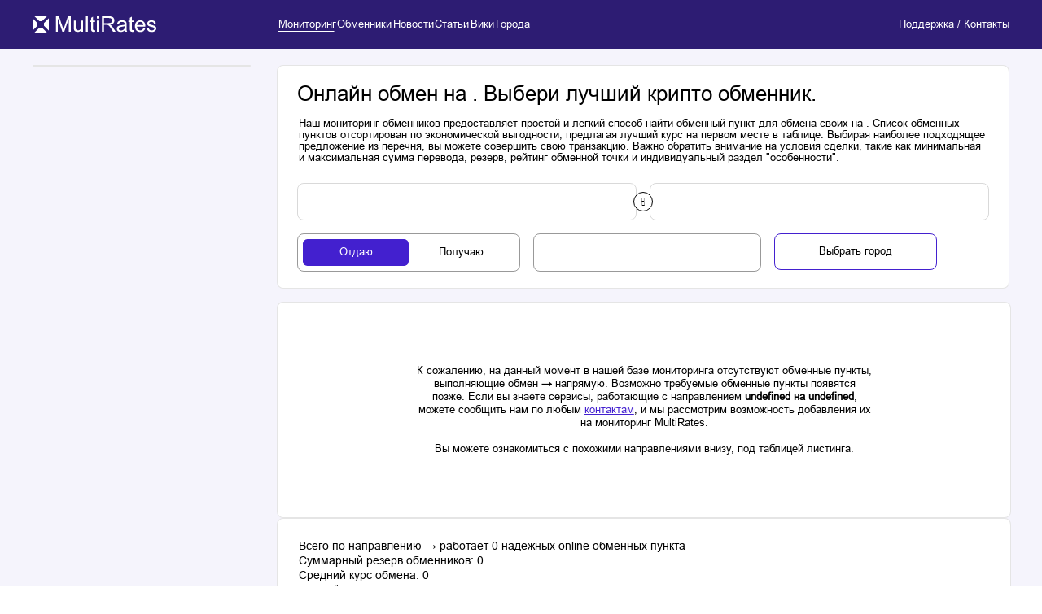

--- FILE ---
content_type: text/html; charset=utf-8
request_url: https://multirates.org/monitoring/qwrub-to-usdterc20
body_size: 5143
content:
<!doctype html>
<html class="no-scroll" data-n-head-ssr lang="ru" data-n-head="%7B%22lang%22:%7B%22ssr%22:%22ru%22%7D%7D">
<head >
  <title>Обмен undefined на Tether (ERC20) выгодно и быстро - MultiRates</title><meta data-n-head="ssr" charset="utf-8"><meta data-n-head="ssr" name="viewport" content="width=device-width, initial-scale=1"><meta data-n-head="ssr" name="format-detection" content="telephone=no"><meta data-n-head="ssr" name="viewport" content="width=device-width"><meta data-n-head="ssr" data-hid="og:type" property="og:type" content="website"><meta data-n-head="ssr" data-hid="og:image" property="og:image" content="https://multirates.org/og.jpg"><meta data-n-head="ssr" data-hid="twitter:creator" name="twitter:creator" content="https://multirates.org"><meta data-n-head="ssr" data-hid="og:title" property="og:title" content="Обмен undefined на Tether (ERC20) выгодно и быстро - MultiRates"><meta data-n-head="ssr" data-hid="twitter:title" name="twitter:title" content="Обмен undefined на Tether (ERC20) выгодно и быстро - MultiRates"><meta data-n-head="ssr" data-hid="description" name="description" content="Выгодно обменять undefined на Tether (ERC20)! Только надежные и выгодные обменные пункты по лучшему курсу с undefined на USDTERC20."><meta data-n-head="ssr" data-hid="og:description" property="og:description" content="Выгодно обменять undefined на Tether (ERC20)! Только надежные и выгодные обменные пункты по лучшему курсу с undefined на USDTERC20."><meta data-n-head="ssr" data-hid="twitter:description" name="twitter:description" content="Выгодно обменять undefined на Tether (ERC20)! Только надежные и выгодные обменные пункты по лучшему курсу с undefined на USDTERC20."><link data-n-head="ssr" rel="icon" type="image/x-icon" href="/favicon.ico"><link data-n-head="ssr" rel="icon" type="image/x-icon" sizes="120x120" href="/favicon-120x120.svg"><link data-n-head="ssr" rel="stylesheet" type="text/css" href="/icons-fonts/style.css"><link data-n-head="ssr" rel="stylesheet" type="text/css" href="/fonts/arial/index.css"><link data-n-head="ssr" rel="canonical" href="https://multirates.org/monitoring/qwrub-to-usdterc20"><script data-n-head="ssr" src="//code.jivo.ru/widget/txjVFmsIby" data-body="false"></script><link rel="stylesheet" href="/_nuxt/css/e7382d5.css"><link rel="stylesheet" href="/_nuxt/css/3e8277a.css"><link rel="stylesheet" href="/_nuxt/css/8e9c2ab.css"><link rel="stylesheet" href="/_nuxt/css/4dba730.css"><link rel="stylesheet" href="/_nuxt/css/ead0041.css"><link rel="stylesheet" href="/_nuxt/css/5caaaec.css"><link rel="stylesheet" href="/_nuxt/css/8dfded3.css"><link rel="stylesheet" href="/_nuxt/css/7221f64.css"><link rel="stylesheet" href="/_nuxt/css/a783922.css"><link rel="stylesheet" href="/_nuxt/css/bde5770.css"><link rel="stylesheet" href="/_nuxt/css/68e35c6.css"><link rel="stylesheet" href="/_nuxt/css/093d730.css"><link rel="stylesheet" href="/_nuxt/css/25edb71.css"><link rel="stylesheet" href="/_nuxt/css/e3b92c5.css"><link rel="stylesheet" href="/_nuxt/css/76688ee.css"><link rel="stylesheet" href="/_nuxt/css/654decf.css"><link rel="stylesheet" href="/_nuxt/css/fdf5614.css">
  
  <meta name="yandex-verification" content="4d343f8708011211">
  
</head>

<body >
<div data-server-rendered="true" id="__nuxt"><!----><div id="__layout"><div class="default"><header class="default-header-wrapper"><div class="default-header"><div class="default-header__block-logo"><button><img src="/_nuxt/img/logo-xl.bf32367.svg" alt="logo" title="logo"></button></div> <div class="default-header__nav-block"><nav class="block-nav"><ul class="block-nav_list"><li class="list-item"><a href="/" target="_self" class="nuxt-link-list-item nuxt-link-active"><p class="ui-text regular" style="--font-size:16rem;--font-color:#fffff;--font-height:18rem;--select-text:auto;" data-v-1b7f9214>Мониторинг</p></a></li><li class="list-item"><a href="/exchangers" target="_self" class="nuxt-link-list-item"><p class="ui-text regular" style="--font-size:16rem;--font-color:#fffff;--font-height:18rem;--select-text:auto;" data-v-1b7f9214>Обменники</p></a></li><li class="list-item"><a href="/news" target="_self" class="nuxt-link-list-item"><p class="ui-text regular" style="--font-size:16rem;--font-color:#fffff;--font-height:18rem;--select-text:auto;" data-v-1b7f9214>Новости</p></a></li><li class="list-item"><a href="/articles" target="_self" class="nuxt-link-list-item"><p class="ui-text regular" style="--font-size:16rem;--font-color:#fffff;--font-height:18rem;--select-text:auto;" data-v-1b7f9214>Статьи</p></a></li><li class="list-item"><a href="/pm" target="_self" class="nuxt-link-list-item"><p class="ui-text regular" style="--font-size:16rem;--font-color:#fffff;--font-height:18rem;--select-text:auto;" data-v-1b7f9214>Вики</p></a></li><li class="list-item"><a href="/cities" target="_self" class="nuxt-link-list-item"><p class="ui-text regular" style="--font-size:16rem;--font-color:#fffff;--font-height:18rem;--select-text:auto;" data-v-1b7f9214>Города</p></a></li></ul></nav> <div class="block-links"><ul class="block-links_list"><li class="list-item"><a href="/support" target="_self" class="nuxt-link-list-item"><p class="ui-text regular" style="--font-size:16rem;--font-color:#ffffff;--font-height:18rem;--select-text:auto;" data-v-1b7f9214>Поддержка / Контакты</p></a></li></ul></div></div></div></header> <main class="global-style_default-container"><article class="global-style_grid-main desktop-v"><section class="global-style_bar-section global-style_appearance-section"><div class="block-nav-bar"><!----> <!----> <!----></div></section> <section class="global-style_head-section global-style_appearance-section"><div class="global-style_block-head global-style_block-head_two-line"><div class="global-style_block-head__title-section whit-text-info"><article class="ui-header-wrapper"><h1 class="ui-header regular" style="--font-size:32rem;--font-color:#000000;--font-height:35rem;">Онлайн обмен undefined на Tether (ERC20). Выбери лучший крипто обменник.</h1> <!----> <!----></article> <p class="ui-text regular" style="--font-size:16rem;--font-color:#000;--font-height:18rem;--select-text:auto;" data-v-1b7f9214><div data-v-1b7f9214>
      Мы представляем мониторинг обменников с простым и удобным поиском подходящего обменного пункта, чтобы произвести обмен undefined на Tether (ERC20). Список обменных пунктов отсортирован по степени выгодности с лучшим курсом на первом месте в таблице. Вы сможете найти и выбрать соответствующее предложение, чтобы выполнить транзакцию. Обратите внимание на параметры, такие как минимальная и максимальная сумма перевода, наличие резерва, рейтинг обменного пункта и отдельный раздел "особенности".
    </div></p></div> <div class="global-style_block-head__fist-section"><button aria-label="custom-button" class="select-block"><span class="ui-text regular" style="--font-size:16rem;--font-color:#000;--font-height:18rem;--select-text:auto;" data-v-1b7f9214></span></button> <div class="button-change-position"><button aria-label="change-button" class="ui-button-change" style="--rotate-value:0deg;"><i class="ui-icon left icon-arrow-left" style="--font-size:7rem;--color:#000;--color-hover:#000;"><!----> <!----></i> <i class="ui-icon right icon-arrow-left" style="--font-size:7rem;--color:#000;--color-hover:#000;"><!----> <!----></i></button></div> <button aria-label="custom-button" class="select-block"><span class="ui-text regular" style="--font-size:16rem;--font-color:#000;--font-height:18rem;--select-text:auto;" data-v-1b7f9214>Tether (ERC20)</span></button></div> <div class="global-style_block-head__second-section"><div class="ui-tab-wrapper"><button id="item-teb-0" aria-label="tab-button" class="ui-tab active"><span class="ui-tab__content">Отдаю</span></button><button id="item-teb-1" aria-label="tab-button" class="ui-tab"><span class="ui-tab__content">Получаю</span></button></div> <form class="ui-input-wrapper"><!----> <div class="ui-input" style="--border-input:rgba(0, 0, 0, 0.4);"><input inputmode="text" autocomplete="off" type="text" value="" class="ui-input__input"> <!----> <!----></div></form> <!----></div></div></section> <section class="body-section"><div class="block-main-content global-style_appearance-section"><div class="block-main-content__table-monitoring-wrapper"><div class="table-monitoring-wrapper with-empty-table" style="--max-height-table:max-content;"><div class="empty-table"><p class="ui-text text-empty-table regular" style="--font-size:16rem;--font-color:#000;--font-height:21rem;--select-text:auto;" data-v-1b7f9214><div data-v-1b7f9214>К сожалению, на данный момент в нашей базе мониторинга отсутствуют обменные пункты, выполняющие обмен <b>undefined → Tether (ERC20)</b> напрямую. Возможно требуемые обменные пункты появятся позже.
      Если вы знаете сервисы, работающие с направлением <b>undefined на Тезер в сети ЕРЦ20</b>, можете сообщить нам по любым <a href="/support" target="_blank" class="link-in-text">контактам</a>, и мы рассмотрим возможность добавления их на мониторинг MultiRates.
      </br>
      </br>
      Вы можете ознакомиться с похожими направлениями внизу, под таблицей листинга.
      </div></p></div> <!----></div></div></div> <div class="block-main-content global-style_appearance-section"><div class="text-info-monitoring"><p class="ui-text regular" style="--font-size:18rem;--font-color:#000000;--font-height:23rem;--select-text:auto;" data-v-1b7f9214><div data-v-1b7f9214>
     Всего по направлению undefined → Tether (ERC20) работает 0 надежных online обменных пункта</br>
     Суммарный резерв обменников: 0 USDTERC20</br>
     Средний курс обмена: 0</br>
     Лучший курс обмена undefined на Tether (ERC20) на 05.11.2025 - 0</div></p></div></div> <div class="block-main-content global-style_appearance-section"><div class="text-info-monitoring"><p class="ui-text regular" style="--font-size:18rem;--font-color:#000000;--font-height:23rem;--select-text:auto;white-space:pre-line;" data-v-1b7f9214><div data-v-1b7f9214>
     Приветствуем вас на нашем сайте мониторинга крипто обменников! Если вы ищете лучшие условия для обмена цифровой валюты undefined на Tether (ERC20), вы попали по адресу. У нас вы найдете актуальные курсы и выгодные предложения от проверенных обменников.
      Мониторинг обменников - это надежный инструмент для тех, кто хочет получать максимальную выгоду при обмене криптовалют и электронных денег. Мы следим за курсами обмена в режиме реального времени, и получаем оперативную информацию о лучших предложениях на рынке.
      Например, если вам нужно обменять undefined на Тезер в сети ЕРЦ20, мы поможем вам найти самые выгодные условия и безопасные площадки для обмена.
      На нашем сайте представлены только проверенные и надежные обменные пункты с хорошей репутацией и отзывами пользователей. Мы постоянно обновляем информацию о курсах и условиях обмена, чтобы вы могли быть уверены, что получите самые актуальные и выгодные предложения.
      Для того чтобы найти подходящий обменник, воспользуйтесь нашим удобным поиском и фильтрами. Вы можете указать желаемую валюту для сделки, сумму, а также выбрать предпочтительный способ конвертации (онлайн, наличными и т.д.).
      После того как вы выберете подходящий обменник, следуйте инструкциям на сайте обменника для проведения операции. Обратите внимание на комиссии и лимиты, которые могут варьироваться в зависимости от обменного пункта и способа обмена.
      Мы рады помочь вам найти лучшие условия для обмена undefined на Тезер в сети ЕРЦ20 и желаем удачных операций на нашем сайте мониторинга обменников!
      Если у вас возникнут вопросы или проблемы, наша служба поддержки всегда готова помочь и предоставить необходимые консультации. Мы ценим ваше доверие и стремимся сделать процесс обмена валюты максимально простым и безопасным для вас.
      Вы можете поделиться своим опытом и оставить отзыв о работе выбранного обменника, что поможет другим пользователям сделать правильный выбор.
      С нашим сайтом мониторинга электронных обменников вы всегда будете в курсе лучших курсов и условий для обмена undefined на Tether (ERC20). Мы постоянно совершенствуем наш сервис и работаем над расширением списка представленных обменных пунктов, чтобы предложить вам максимально широкий выбор и гарантировать успешные операции обмена. Присоединяйтесь к нашему сообществу удовлетворенных пользователей и наслаждайтесь быстрым, безопасным и выгодным обменом undefined на Тезер в сети ЕРЦ20 на нашем сайте мониторинга обменников!
    </div></p></div></div>  <!----> <!----> <div class="block-main-content global-style_appearance-section"><div class="other-directions"><div class="other-directions__head"><article class="ui-header-wrapper"><!----> <h2 class="ui-header regular" style="--font-size:32rem;--font-color:#000000;--font-height:47rem;">Другие направления обмена undefined</h2> <!----></article></div> <div class="other-directions__empty-other-directions"><p class="ui-text regular" style="--font-size:16rem;--font-color:#000000;--font-height:18rem;--select-text:auto;" data-v-1b7f9214>Совпадений не найдено</p></div></div></div> <div class="block-main-content global-style_appearance-section"><div class="other-directions"><div class="other-directions__head"><article class="ui-header-wrapper"><!----> <h2 class="ui-header regular" style="--font-size:32rem;--font-color:#000000;--font-height:47rem;">Другие направления обмена Tether (ERC20)</h2> <!----></article></div> <div class="other-directions__empty-other-directions"><p class="ui-text regular" style="--font-size:16rem;--font-color:#000000;--font-height:18rem;--select-text:auto;" data-v-1b7f9214>Совпадений не найдено</p></div></div></div></section> <!----></article></main> <footer class="default-footer-wrapper"><div class="default-footer"><p class="ui-text regular" style="--font-size:16rem;--font-color:#FFF;--font-height:24rem;--select-text:auto;" data-v-1b7f9214>© MultiRates — 2025</p> <a href="/sitemap"><p class="ui-text regular" style="--font-size:16rem;--font-color:#FFF;--font-height:24rem;--select-text:auto;" data-v-1b7f9214>Карта сайта</p></a></div></footer> <!----> <!----> <!----> <!----></div></div></div><script>window.__NUXT__={serverRendered:true,routePath:"\"\u002Fmonitoring\u002Fqwrub-to-usdterc20\""};</script><script src="/_nuxt/1108366.js" defer></script><script src="/_nuxt/1b8bb05.js" defer></script><script src="/_nuxt/9ee34c8.js" defer></script><script src="/_nuxt/c7bd459.js" defer></script><script src="/_nuxt/ab1e3c5.js" defer></script><script src="/_nuxt/06ab293.js" defer></script><script src="/_nuxt/095607e.js" defer></script><script src="/_nuxt/21c5be9.js" defer></script><script src="/_nuxt/991acfe.js" defer></script><script src="/_nuxt/b64fa31.js" defer></script><script src="/_nuxt/7c006d9.js" defer></script><script src="/_nuxt/332ce69.js" defer></script><script src="/_nuxt/e5d9687.js" defer></script><script src="/_nuxt/c5b7247.js" defer></script><script src="/_nuxt/a041dbd.js" defer></script><script src="/_nuxt/cfcb948.js" defer></script><script src="/_nuxt/f3f406b.js" defer></script><script src="/_nuxt/45242e1.js" defer></script><script src="/_nuxt/0c5a814.js" defer></script><script src="/_nuxt/c652fcd.js" defer></script><script src="/_nuxt/4ffacbf.js" defer></script><script src="/_nuxt/0cbdf8c.js" defer></script><script src="/_nuxt/8a064d0.js" defer></script><script src="/_nuxt/ec70e09.js" defer></script><script src="/_nuxt/9061dd8.js" defer></script><script src="/_nuxt/fb645a2.js" defer></script><script src="/_nuxt/46e672a.js" defer></script><script src="/_nuxt/0767795.js" defer></script><script src="/_nuxt/63228eb.js" defer></script><script src="/_nuxt/137b4ae.js" defer></script><script src="/_nuxt/fd53133.js" defer></script><script src="/_nuxt/bde3b3a.js" defer></script><script src="/_nuxt/14b64c0.js" defer></script><script src="/_nuxt/3b5069c.js" defer></script><script src="/_nuxt/9e4a3fc.js" defer></script><script src="/_nuxt/846eaf2.js" defer></script><script src="/_nuxt/9cfad05.js" defer></script><script src="/_nuxt/3de6c7a.js" defer></script><script src="/_nuxt/7422656.js" defer></script><script src="/_nuxt/efdbfae.js" defer></script><script src="/_nuxt/08fc57a.js" defer></script>

<!-- Yandex.Metrika counter -->
<script type="text/javascript">!function(e,t,c,n,r,a,m){e.ym=e.ym||function(){(e.ym.a=e.ym.a||[]).push(arguments)},e.ym.l=1*new Date;for(var s=0;s<document.scripts.length;s++)if(document.scripts[s].src===n)return;a=t.createElement(c),m=t.getElementsByTagName(c)[0],a.async=1,a.src=n,m.parentNode.insertBefore(a,m)}(window,document,"script","https://mc.yandex.ru/metrika/tag.js"),ym(91905988,"init",{clickmap:!0,trackLinks:!0,accurateTrackBounce:!0,webvisor:!0})</script>
<noscript><div><img src="https://mc.yandex.ru/watch/91905988" style="position:absolute;left:-9999px" alt="mcy" title="mcy"></div></noscript>
<!-- /Yandex.Metrika counter -->

<!-- Google tag (gtag.js) -->
<script async src="https://www.googletagmanager.com/gtag/js?id=G-YQNTDWEMW1"></script>
<script>function gtag(){dataLayer.push(arguments)}window.dataLayer=window.dataLayer||[],gtag("js",new Date),gtag("config","G-YQNTDWEMW1")</script>

</body>
</html>



--- FILE ---
content_type: text/css; charset=UTF-8
request_url: https://multirates.org/icons-fonts/style.css
body_size: 704
content:
@font-face {
  font-family: 'icons-fonts';
  src:  url('fonts/icons-fonts.eot?caysd5');
  src:  url('fonts/icons-fonts.eot?caysd5#iefix') format('embedded-opentype'),
    url('fonts/icons-fonts.ttf?caysd5') format('truetype'),
    url('fonts/icons-fonts.woff?caysd5') format('woff'),
    url('fonts/icons-fonts.svg?caysd5#icons-fonts') format('svg');
  font-weight: normal;
  font-style: normal;
  font-display: block;
}

.icon {
  /* use !important to prevent issues with browser extensions that change fonts */
  font-family: 'icons-fonts' !important;
  speak: never;
  font-style: normal;
  font-weight: normal;
  font-variant: normal;
  text-transform: none;
  line-height: 1;

  /* Better Font Rendering =========== */
  -webkit-font-smoothing: antialiased;
  -moz-osx-font-smoothing: grayscale;
}

.icon-crypto-exchanger:before {
  content: "\e91f";
}
.icon-popular-exchanger:before {
  content: "\e920";
}
.icon-elec-mony-exchanger:before {
  content: "\e923";
}
.icon-banks-exchanger:before {
  content: "\e924";
}
.icon-cards-exchanger:before {
  content: "\e925";
}
.icon-banks-check-exchanger:before {
  content: "\e926";
}
.icon-fiats-exchanger:before {
  content: "\e927";
}
.icon-swap-exchanger:before {
  content: "\e928";
}
.icon-platforms-exchanger:before {
  content: "\e929";
}
.icon-history-exchanger:before {
  content: "\e92a";
}
.icon-rotate:before {
  content: "\e91e";
}
.icon-calculator:before {
  content: "\e91d";
}
.icon-eye-off:before {
  content: "\e922";
}
.icon-eye-on:before {
  content: "\e921";
}
.icon-logo:before {
  content: "\e900";
}
.icon-vk .path1:before {
  content: "\e901";
  color: rgb(0, 119, 255);
}
.icon-vk .path2:before {
  content: "\e902";
  margin-left: -1em;
  color: rgb(255, 255, 255);
}
.icon-telegram .path1:before {
  content: "\e903";
  color: rgb(39, 165, 228);
}
.icon-telegram .path2:before {
  content: "\e904";
  margin-left: -1em;
  color: rgb(248, 248, 248);
}
.icon-cardverify:before {
  content: "\e905";
}
.icon-delivery:before {
  content: "\e906";
}
.icon-floating:before {
  content: "\e907";
}
.icon-manual:before {
  content: "\e908";
}
.icon-otherin:before {
  content: "\e909";
}
.icon-otherout:before {
  content: "\e90a";
}
.icon-reg:before {
  content: "\e90b";
}
.icon-verifying:before {
  content: "\e90c";
}
.icon-long-arrow-right-1:before {
  content: "\e90d";
}
.icon-cross:before {
  content: "\e90e";
}
.icon-guard:before {
  content: "\e90f";
}
.icon-coins:before {
  content: "\e910";
}
.icon-error:before {
  content: "\e911";
}
.icon-website:before {
  content: "\e912";
}
.icon-like:before {
  content: "\e913";
}
.icon-dislike:before {
  content: "\e914";
}
.icon-favorites:before {
  content: "\e915";
}
.icon-warning:before {
  content: "\e916";
}
.icon-star:before {
  content: "\e917";
}
.icon-cross-in-circle:before {
  content: "\e918";
}
.icon-long-arrow-right:before {
  content: "\e919";
}
.icon-filter:before {
  content: "\e91a";
}
.icon-arrow-left:before {
  content: "\e91b";
}
.icon-triangle:before {
  content: "\e91c";
}


--- FILE ---
content_type: text/css; charset=UTF-8
request_url: https://multirates.org/_nuxt/css/e7382d5.css
body_size: 58
content:
.nuxt-progress{position:fixed;top:0;left:0;right:0;height:3px;width:0;opacity:1;transition:width .1s,opacity .4s;background-color:#ddd;z-index:999999}.nuxt-progress.nuxt-progress-notransition{transition:none}.nuxt-progress-failed{background-color:red}

--- FILE ---
content_type: text/css; charset=UTF-8
request_url: https://multirates.org/_nuxt/css/3e8277a.css
body_size: 1576
content:
html{font-size:1px;scrollbar-width:thin;scrollbar-color:rgba(67,32,207,.5) transparent;margin-right:calc(-100vw - -100%);overflow-x:hidden}html::-webkit-scrollbar{width:4rem}html::-webkit-scrollbar-thumb{border-radius:4rem;background-color:rgba(67,32,207,.5)}@media(max-width:1760px){html{font-size:.8px}}@media(max-width:1200px){html{font-size:.6px}}@media(max-width:1023px){html{font-size:1px;height:100%}}@media(max-width:380px){html{font-size:1px}}@media screen and (-webkit-min-device-pixel-ratio:0){html input,html select,html textarea{font-size:16px}}html body{margin:0;scroll-behavior:smooth}@media(max-width:1023px){html body{height:100%;overflow-y:unset}}@media(min-width:1024px){html body{scrollbar-width:thin;scrollbar-color:rgba(67,32,207,.5) transparent}html body::-webkit-scrollbar{width:4rem}html body::-webkit-scrollbar-thumb{border-radius:4rem;background-color:rgba(67,32,207,.5)}}html body a{text-decoration:none;color:unset}html body h1,html body h2,html body h3{margin:0}html body button,html body p{margin:0;padding:0}html body button{border:none;outline:none;cursor:pointer;background-color:unset}html body input,html body select,html body textarea{-webkit-appearance:none;outline:none;border:unset;padding:0;margin:0}html body input:focus,html body select:focus,html body textarea:focus{outline:none}html body input:disabled,html body select:disabled,html body textarea:disabled{background-color:unset}html body li,html body ol,html body ul{padding:0;margin:0}html body i{font-style:unset}.default{background-color:rgba(236,233,250,.5);position:relative}@media(max-width:1023px){.default{background-color:unset;min-height:100vh;height:100%}}.global-style_default-icon{width:24px;height:24px;border-radius:50%;box-sizing:border-box;background-color:#fff;border:1rem solid #000}.global-style_default-container{padding:25rem 50rem 59rem;height:100%;min-height:calc(100vh - 150rem);max-width:1600rem;width:100%;box-sizing:border-box;margin:0 auto;position:relative}@media(max-width:1023px){.global-style_default-container{display:grid;grid-template-rows:minmax(max-content,calc(100vh - 110rem));padding:10rem 0 20rem;max-width:776rem;width:100%;margin:0 auto;box-sizing:border-box;min-height:unset}}.global-style_appearance-section{background-color:#fff;border-radius:10rem;width:100%;border:1rem solid rgba(0,0,0,.1);position:relative}.global-style_grid-main{display:grid}.global-style_grid-main.desktop-v{grid-template-columns:minmax(170rem,335rem) 1125rem;grid-template-rows:max-content 1fr;grid-column-gap:40rem;grid-row-gap:20rem;grid-template-areas:"bar head" "bar body"}@media(max-width:1023px){.global-style_grid-main.desktop-v{display:none}}.global-style_grid-main.mobile-v{grid-template-columns:1fr;grid-template-rows:max-content 1fr;grid-template-areas:unset;grid-row-gap:unset;grid-column-gap:unset}@media(min-width:1024px){.global-style_grid-main.mobile-v{display:none}}@media(min-width:1024px){.global-style_grid-main.stat-nav{grid-template-columns:335rem minmax(500rem,1125rem)}}.global-style_grid-main.not-head{grid-template-areas:"bar body"}.global-style_grid-main .global-style_bar-section{grid-area:bar;height:max-content;box-sizing:border-box;position:sticky;top:10rem}.global-style_grid-main .global-style_head-section{grid-area:head;min-height:107rem;box-sizing:border-box;padding:25rem 0}.global-style_grid-main .global-style_head-section .global-style_block-head{height:max-content}.global-style_grid-main .global-style_head-section .global-style_block-head_two-line{display:grid;grid-template-columns:1fr;grid-template-rows:max-content max-content;grid-row-gap:20rem}.global-style_grid-main .global-style_head-section .global-style_block-head__title-section{padding:0 30rem;margin-bottom:10rem}.global-style_grid-main .global-style_head-section .global-style_block-head__title-section.whit-text-info{display:grid;grid-template-columns:1fr;grid-template-rows:max-content max-content;grid-row-gap:20rem}.global-style_grid-main .global-style_head-section .global-style_block-head__fist-section{display:grid;grid-template-columns:1fr 1fr;grid-template-rows:max-content;height:100%;grid-column-gap:20rem;padding:0 30rem;align-items:center;position:relative}.global-style_grid-main .global-style_head-section .global-style_block-head__fist-section .ui-input-search-wrapper .ui-input-search__input,.global-style_grid-main .global-style_head-section .global-style_block-head__fist-section .ui-input-search-wrapper .ui-input-search__input.not-empty{border:1rem solid rgba(0,0,0,.1)!important}.global-style_grid-main .global-style_head-section .global-style_block-head__fist-section .ui-input-search-wrapper .ui-input-search__input.active{border:1rem solid #4320cf!important}.global-style_grid-main .global-style_head-section .global-style_block-head__fist-section .select-block{display:flex;align-items:center;cursor:pointer;height:57rem;width:100%;border:1rem solid rgba(0,0,0,.15);border-radius:10rem;box-sizing:border-box;padding:0 18rem}.global-style_grid-main .global-style_head-section .global-style_block-head__fist-section .button-change-position{position:absolute;top:50%;left:50%;transform:translateY(-50%) translateX(-50%);z-index:3}.global-style_grid-main .global-style_head-section .global-style_block-head__second-section{display:grid;grid-template-columns:max-content 33% 23.5%;grid-column-gap:20rem;padding:0 30rem}.global-style_grid-main .body-section{grid-area:body;display:flex;flex-direction:column;gap:40rem}.global-style_column-main{display:grid;grid-template-columns:1fr;grid-row-gap:20rem}.global-style_reviews-positive{color:#14ba11}.global-style_reviews-negative{color:#ed2222}.global-style_format-text-from-api h2{font-family:Arial-Bold;font-size:32rem;line-height:37rem;color:#000;word-break:break-word}.global-style_format-text-from-api h3{font-family:Arial-Bold;font-size:24rem;line-height:29rem;color:#000;word-break:break-word}.global-style_format-text-from-api p{font-family:Arial-Regular;font-size:16rem;line-height:22rem;color:#000;word-break:break-word}@media(max-width:1023px){.global-style_format-text-from-api p{font-size:14rem;line-height:21rem}}.global-style_format-text-from-api a{color:#4320cf}.global-style_format-text-from-api ol,.global-style_format-text-from-api ul{padding-left:15rem}.global-style_format-text-from-api ol li::marker,.global-style_format-text-from-api ul li::marker{font-size:16rem}.global-style_format-text-from-api img{width:100%}.page-enter-active,.page-leave-active{transition:opacity .2s}.page-enter,.page-leave-active{opacity:0}.fade-enter-active,.fade-leave-active{transition:opacity .3s ease}.fade-enter-from,.fade-leave-to{opacity:0}.modal-enter-active{animation:modal-in .2s}.modal-enter-active .ui-modal-wrapper{opacity:0}.modal-leave-active{animation:modal-in .3s reverse}.modal-leave-active .ui-modal-wrapper{opacity:0}@keyframes modal-in{0%{opacity:0}to{opacity:1}}.loader-logo-leave-active{animation:loader-logo-out .7s}@keyframes loader-logo-out{0%{opacity:1}20%{opacity:.9}40%{opacity:.75}60%{opacity:.5}80%{opacity:.25}to{opacity:0}}

--- FILE ---
content_type: text/css; charset=UTF-8
request_url: https://multirates.org/_nuxt/css/ead0041.css
body_size: 1985
content:
.table-exchangers-wrapper.with-empty-table{padding:0 30rem;box-sizing:border-box}@media(min-width:1024px){.table-exchangers-wrapper{max-height:var(--maxHeightTable);overflow-y:scroll!important}}@media(min-width:1024px)and (min-width:1024px){.table-exchangers-wrapper{overflow:auto;scrollbar-width:thin;scrollbar-color:rgba(67,32,207,.5) transparent}.table-exchangers-wrapper::-webkit-scrollbar{width:4rem}.table-exchangers-wrapper::-webkit-scrollbar-thumb{border-radius:4rem;background-color:rgba(67,32,207,.5)}}.table-exchangers-wrapper .table-exchangers{width:100%;border-collapse:collapse}.table-exchangers-wrapper .table-exchangers__head-table{top:0;position:sticky;z-index:7}.table-exchangers-wrapper .table-exchangers__head-table_row .contend-th{text-align:start;vertical-align:top;box-sizing:border-box;background-color:#fff;padding-bottom:11rem;padding-top:30rem}.table-exchangers-wrapper .table-exchangers__head-table_row .contend-th:first-child{padding-left:30rem;border-radius:10rem 0 0 0}.table-exchangers-wrapper .table-exchangers__head-table_row .contend-th:last-child{width:50rem;border-radius:0 10rem 0 0;padding-right:30rem}.table-exchangers-wrapper .table-exchangers__head-table_row .contend-th__title{display:grid;grid-template-columns:max-content max-content;align-items:center;grid-column-gap:7rem}.table-exchangers-wrapper .table-exchangers__head-table_row .contend-th__title.with-sort{cursor:pointer}.table-exchangers-wrapper .table-exchangers__head-table_row .contend-th__title.with-sort .ui-icon{transition:all .3s ease;transform:rotate(180deg)}.table-exchangers-wrapper .table-exchangers__head-table_row .contend-th__title.default-sort .ui-icon{transform:rotate(0)}.table-exchangers-wrapper .table-exchangers__body-table_row{min-height:73rem;box-sizing:border-box;cursor:pointer;transition:all .3s ease;position:relative/*!!! Отображение, скрытие при наведении линий стоки (сделано так, потмоу что в Safari не рабоатет по другому) !!!*/}.table-exchangers-wrapper .table-exchangers__body-table_row .contend-td{box-sizing:border-box;vertical-align:top;min-height:75rem;text-align:start;width:17%}.table-exchangers-wrapper .table-exchangers__body-table_row .contend-td__content{padding:25rem 0}.table-exchangers-wrapper .table-exchangers__body-table_row .contend-td:first-child .contend-td__content{padding:25rem 0 25rem 30rem}.table-exchangers-wrapper .table-exchangers__body-table_row .contend-td:last-child .contend-td__content{width:6%;padding:25rem 30rem 25rem 0}.table-exchangers-wrapper .table-exchangers__body-table_row .contend-td:nth-child(6){width:9%}.table-exchangers-wrapper .table-exchangers__body-table_row .contend-td .rating-block{display:flex;align-items:center;gap:2rem}.table-exchangers-wrapper .table-exchangers__body-table_row .contend-td .item-status{display:flex;justify-content:center}.table-exchangers-wrapper .table-exchangers__body-table_row .contend-td .item-status .marker{width:20rem;height:20rem;border-radius:50%;background-color:#ed2222}.table-exchangers-wrapper .table-exchangers__body-table_row .contend-td .item-status .marker.good-rating{background-color:#14ba11}.table-exchangers-wrapper .table-exchangers__body-table_row:hover{background-color:#f5f4fc}.table-exchangers-wrapper .table-exchangers__body-table_row:hover .contend-td{position:relative;z-index:2}.table-exchangers-wrapper .table-exchangers__body-table_row:hover+.table-exchangers__body-table_row .contend-td__content:after,.table-exchangers-wrapper .table-exchangers__body-table_row:hover .contend-td__content:after{background-color:transparent!important}.table-exchangers-wrapper .table-exchangers__body-table_row .contend-td .contend-td__content{display:flex;position:relative}.table-exchangers-wrapper .table-exchangers__body-table_row .contend-td .contend-td__content:after{content:"";height:1rem;width:calc(100% + 2rem);position:absolute;background-color:transparent;transition:all .3s ease;box-sizing:border-box;left:0;top:0}.table-exchangers-wrapper .table-exchangers__body-table_row .contend-td:first-child .contend-td__content:after{width:calc(100% - 30rem);left:unset;right:-2rem}.table-exchangers-wrapper .table-exchangers__body-table_row .contend-td:last-child .contend-td__content:after{width:calc(100% + 22rem)}.table-exchangers-wrapper .table-exchangers__body-table_row:first-child .contend-td .contend-td__content:after{background-color:transparent}.table-exchangers-wrapper .table-exchangers__body-table_row:not(.table-exchangers-wrapper .table-exchangers__body-table_row:first-child) .contend-td .contend-td__content:after{background-color:#f5f4fc}.table-exchangers-wrapper .table-exchangers-mobile__head-table{display:grid;grid-column-gap:10rem;padding:15rem 20rem;grid-template-columns:50% 22% 22%;background-color:#fff;position:sticky;top:0;z-index:7}.table-exchangers-wrapper .table-exchangers-mobile__body-table_row{display:grid;grid-column-gap:10rem;grid-template-columns:50% 22% 22%;padding:15rem 20rem;position:relative}.table-exchangers-wrapper .table-exchangers-mobile__body-table_row:after{content:"";height:1rem;width:calc(100% - 40rem);position:absolute;background-color:transparent;transition:all .3s ease;box-sizing:border-box;left:50%;transform:translateX(-50%);top:0}.table-exchangers-wrapper .table-exchangers-mobile__body-table_row:not(.table-exchangers-wrapper .table-exchangers-mobile__body-table_row:first-child):after{background-color:rgba(0,0,0,.2)}.table-exchangers-wrapper .table-exchangers-mobile__body-table_row:first-child:after{background-color:transparent}.table-exchangers-wrapper .table-exchangers-mobile__body-table_row .contend-td-mobile{padding:25rem 0}.table-exchangers-wrapper .table-exchangers-mobile__body-table_row .contend-td-mobile .rating-block{display:flex;gap:5rem;align-items:center}.table-exchangers-wrapper .empty-table{display:flex;height:100%;min-height:100rem;align-items:center}.table-exchangers-wrapper .empty-table .link-in-text{color:#4320cf;text-decoration:underline}.table-exchangers-wrapper .empty-table .ui-text{max-width:700rem}.description-exchanger{padding:30rem;box-sizing:border-box;max-width:335rem}.description-exchanger__description-card{display:grid;grid-template-columns:1fr;grid-row-gap:15rem}.popular-directions-exchanger{display:grid;grid-template-columns:1fr;grid-row-gap:20rem;padding:24rem 20rem 20rem;box-sizing:border-box}.popular-directions-exchanger .loader-block-popular{width:100%;height:300rem}@media(max-width:1023px){.popular-directions-exchanger .empty-list-popular{padding:0 20rem}}.reviews-exchanger{box-sizing:border-box;position:relative;padding-bottom:30rem}@media(max-width:1023px){.reviews-exchanger{margin-bottom:90rem}}.reviews-exchanger__head{display:grid;grid-template-columns:1fr;grid-row-gap:27rem;margin-bottom:20rem;padding:30rem 30rem 0}@media(max-width:1023px){.reviews-exchanger__head{grid-template-columns:1fr 1fr;grid-column-gap:10rem;padding:30rem 20rem 0}}.reviews-exchanger__head .title-block{display:grid;grid-template-columns:max-content minmax(186rem,275rem);justify-content:space-between;border-bottom:1rem solid rgba(0,0,0,.15);padding-bottom:30rem;align-items:center}.reviews-exchanger__head .title-block__title{display:grid;grid-template-columns:max-content max-content;grid-template-rows:max-content;grid-column-gap:10rem}.reviews-exchanger__head .title-block__title .slash,.reviews-exchanger__head .title-block__title span:nth-last-child(-n+3){opacity:.4}.reviews-exchanger__head .filter-block{display:grid;grid-template-columns:max-content max-content;justify-content:space-between;align-items:center}.reviews-exchanger__head .filter-block__sort{display:flex;align-items:center;gap:8rem;margin-right:-30rem}.reviews-exchanger__main{display:flex;flex-direction:column;gap:20rem;transition:all .7s ease;padding:0 30rem;height:max-content;max-height:var(--maxHeightReviewsBlock)}@media(min-width:1024px){.reviews-exchanger__main{overflow:auto;scrollbar-width:thin;scrollbar-color:rgba(67,32,207,.5) transparent}.reviews-exchanger__main::-webkit-scrollbar{width:4rem}.reviews-exchanger__main::-webkit-scrollbar-thumb{border-radius:4rem;background-color:rgba(67,32,207,.5)}}@media(max-width:1023px){.reviews-exchanger__main{padding:0 20rem;overflow:hidden}}.reviews-exchanger .ui-button-show-block-wrapper .ui-button-show-block{margin-bottom:-22rem}@media(max-width:1023px){.reviews-exchanger .empty-list-reviews{padding:0 20rem}}.statistics-exchanger__head{display:grid;grid-template-columns:1fr minmax(186rem,275rem);align-items:center;padding:0 0 20rem;margin:0 30rem;border-bottom:1rem solid rgba(0,0,0,.15);box-sizing:border-box}.statistics-exchanger__main{margin:0 30rem;padding:20rem 0 0;box-sizing:border-box}@media(max-width:1023px){.statistics-exchanger__main{margin:0;padding:2rem 20rem 0}}.statistics-exchanger__main .stat-info{display:grid;grid-template-columns:minmax(200rem,346rem) minmax(300rem,532rem);justify-content:space-between}@media(max-width:1023px){.statistics-exchanger__main .stat-info{grid-template-columns:1fr 1fr}}.statistics-exchanger__main .stat-info .item-info{display:grid;grid-template-columns:38% 1fr;padding:20rem 0;box-sizing:border-box}@media(max-width:1023px){.statistics-exchanger__main .stat-info .item-info{grid-template-columns:1fr}}.statistics-exchanger__main .stat-info .item-info:not(.statistics-exchanger__main .stat-info .item-info:nth-child(5),.statistics-exchanger__main .stat-info .item-info:nth-child(6)){border-bottom:1rem solid rgba(0,0,0,.15)}.statistics-exchanger__main .stat-info .item-info__title .ui-text{opacity:.6}.statistics-exchanger__main .stat-info .item-info__main{display:flex;gap:10rem;align-items:center}.statistics-exchanger__main .stat-info .item-info .ui-text{line-height:24rem}.all-list-directions{position:relative}.all-list-directions.limitation-height-block{max-height:calc(100vh - 427rem);padding:30rem 0 10rem;box-sizing:border-box}.all-list-directions__section-list{height:100%;padding:0 30rem;scroll-behavior:smooth}@media(min-width:1024px){.all-list-directions__section-list{overflow:auto;scrollbar-width:thin;scrollbar-color:rgba(67,32,207,.5) transparent}.all-list-directions__section-list::-webkit-scrollbar{width:4rem}.all-list-directions__section-list::-webkit-scrollbar-thumb{border-radius:4rem;background-color:rgba(67,32,207,.5)}}.all-list-directions__section-list .item-section{display:grid;grid-template-columns:1fr;padding:0 0 30rem;position:relative;box-sizing:border-box}.all-list-directions__section-list .item-section:not(:first-child){margin-top:30rem}.all-list-directions__section-list .item-section:not(:last-child){border-bottom:1rem solid rgba(0,0,0,.15)}.all-list-directions__section-list .item-section__head{position:sticky;top:0;padding-bottom:25rem;background-color:#fff;z-index:3}.all-list-directions__section-list .item-section__body{display:flex;flex-wrap:wrap;gap:15rem 10rem}

--- FILE ---
content_type: text/css; charset=UTF-8
request_url: https://multirates.org/_nuxt/css/5caaaec.css
body_size: 1863
content:
.card-review{border:1rem solid rgba(0,0,0,.4);border-radius:10rem;transition:all .7s ease}.card-review__head{padding:20rem 20rem 18rem;border-bottom:1rem solid rgba(0,0,0,.15);display:grid;grid-template-columns:1fr 697rem;max-height:58rem}@media(max-width:1023px){.card-review__head{grid-template-columns:1fr 1fr}}.card-review__head .info-user{display:grid;grid-template-columns:max-content max-content;grid-column-gap:50rem}@media(max-width:1023px){.card-review__head .info-user .ui-text{font-size:14rem;line-height:16rem}}.card-review__head .info-user__name{display:flex;align-items:center;gap:10rem}.card-review__head .info-user__name .marker{width:20rem;height:20rem;border-radius:50%;background-color:#ece9fa}.card-review__head .info-user__name .marker.positive{background-color:#14ba11}.card-review__head .info-user__name .marker.negative{background-color:#ed2222}.card-review__head .info-location{display:grid;grid-template-columns:max-content max-content;justify-content:space-between;grid-column-gap:10rem;align-items:center}@media(max-width:1023px){.card-review__head .info-location{grid-template-columns:max-content;justify-content:flex-end}}.card-review__head .info-location__date{display:grid;grid-template-columns:max-content max-content;justify-content:space-between;align-items:center}.card-review__head .info-location__country{display:grid;grid-template-columns:max-content max-content;grid-template-rows:max-content;grid-column-gap:10rem;align-items:center}.card-review__main{padding:20rem;display:grid;grid-template-columns:697rem;justify-content:flex-end}@media(max-width:1023px){.card-review__main{grid-template-columns:1fr;justify-content:unset}}.card-review__main .content .review-content{display:flex;flex-direction:column;gap:20rem}.card-review__main .content .review-content.show-sub-comment{margin-bottom:30rem}@media(max-width:1023px){.card-review__main .content .review-content .ui-text{font-family:Arial-Regular;font-size:14rem;line-height:21rem}}.card-review__main .content .review-content__comments{display:flex;flex-direction:column;gap:20rem;transition-delay:0s;transition-duration:.7s;transition-property:all;transition-timing-function:ease;overflow:hidden}.card-review__main .content .review-content__comments.show-sub-comment{padding-top:20rem;border-top:1rem solid rgba(0,0,0,.1)}.card-review__main .content .review-content__comments .comment{display:grid;grid-template-columns:1fr;grid-template-rows:max-content max-content;grid-row-gap:12rem;height:max-content}.card-review__main .content .review-content__comments .comment .ui-text{word-break:break-word}.card-review__main .content .review-content__comments .comment .admin-comment{color:#14ba11}.card-review__main .content .reactions-content{display:grid;grid-template-columns:max-content max-content;justify-content:space-between}.card-review__main .content .reactions-content__buttons{display:flex;align-items:center;gap:30rem}@media(max-width:1023px){.card-review__main .content .reactions-content__buttons{display:grid;grid-template-columns:1fr;grid-row-gap:8rem;justify-items:flex-start}}.card-review__main .content .reactions-content__buttons .ui-text{position:relative}@media(max-width:1023px){.card-review__main .content .reactions-content__buttons .ui-text{font-size:14rem;line-height:16rem}}.card-review__main .content .reactions-content__buttons .ui-text:hover:before{background-color:#4320cf;content:"";position:absolute;width:100%;height:1rem;bottom:2rem;transition:all .3s ease}.card-review__main .content .reactions-content__likes{display:grid;grid-template-columns:max-content max-content;grid-column-gap:30rem}@media(max-width:1023px){.card-review__main .content .reactions-content__likes{grid-column-gap:16rem}}.card-review__main .content .reactions-content__likes .estimates{display:flex;align-items:center;gap:10rem}@media(max-width:1023px){.card-review__main .content .reactions-content__likes .estimates{gap:8rem}}.comment-wrapper .answers-button{width:max-content}.comment-wrapper .answers-button.show-button .ui-text{color:#4320cf;opacity:1!important}.comment-wrapper .answers-button .ui-text{text-decoration:underline;opacity:.6!important}.comment-wrapper .answers-button:hover .ui-text{color:#4320cf;opacity:1!important}.comment-wrapper .comment{padding-bottom:40rem;box-sizing:border-box;display:grid;grid-template-columns:1fr;grid-row-gap:30rem}.comment-wrapper .comment .review{display:grid;grid-template-columns:max-content max-content;grid-column-gap:20rem}@media(max-width:1023px){.comment-wrapper .comment .review{grid-column-gap:15rem}}.comment-wrapper .comment .review__button{display:grid;grid-template-columns:max-content max-content;grid-column-gap:10rem;align-items:center}@media(max-width:1023px){.comment-wrapper .comment .review__button{grid-column-gap:8rem}}.comment-wrapper .comment .review__button:hover:first-child .ui-icon,.comment-wrapper .comment .review__button:hover:first-child .ui-text{color:#14ba11}.comment-wrapper .comment .review__button:hover:last-child .ui-icon,.comment-wrapper .comment .review__button:hover:last-child .ui-text{color:#ed2222}.comment-wrapper .comment__container{display:grid;grid-template-columns:1fr;grid-template-rows:repeat(3,max-content);grid-row-gap:15rem}.comment-wrapper .comment__head{display:grid;grid-template-columns:max-content max-content;grid-template-rows:max-content;justify-content:space-between;margin-top:5rem;align-items:center}@media(max-width:1023px){.comment-wrapper .comment__head{grid-template-columns:1fr}}@media(max-width:1023px){.comment-wrapper .comment__head .ui-text{font-size:14rem;line-height:21rem}}.comment-wrapper .comment__head .info{display:grid;grid-template-columns:repeat(3,max-content);grid-template-rows:max-content;grid-column-gap:20rem;align-items:center}@media(max-width:1023px){.comment-wrapper .comment__head .info{justify-content:space-between;grid-column-gap:15rem}}.comment-wrapper .comment__head .info__country{display:grid;grid-template-columns:max-content max-content;grid-template-rows:max-content;grid-column-gap:10rem}.comment-wrapper .comment__main{word-break:break-word}.comment-wrapper .comment__footer{display:flex;gap:10rem}@media(max-width:1023px){.comment-wrapper .comment__footer{justify-content:space-between}}@media(max-width:1023px){.comment-wrapper .comment__footer .ui-text{font-size:14rem;line-height:21rem}}.comment-wrapper .comment .answers{border-left:1rem solid #000;padding-left:20rem;box-sizing:border-box;display:flex;flex-direction:column;overflow:hidden;max-height:var(--heightAnswer);height:100%;transition:all .2s ease}@media(max-width:1023px){.comment-wrapper .comment .answers{padding-left:15rem}}.comment-wrapper .comment .answers.show-all-answers .comment__container:not(.comment-wrapper .comment .answers.show-all-answers .comment__container:first-child){padding-top:30rem}.comment-wrapper .comment .answers.show-all-answers .comment__container:not(.comment-wrapper .comment .answers.show-all-answers .comment__container:last-child){border-bottom:1rem solid rgba(0,0,0,.1);padding-bottom:30rem}@media(max-width:1023px){.comment-wrapper .comment .answers .comment__container .comment__footer{display:grid;grid-template-columns:max-content max-content}}.comment-wrapper .comment .answers .form-answer{margin-top:20rem;display:grid;grid-template-columns:1fr;grid-template-rows:max-content max-content;grid-row-gap:20rem}.comment-wrapper .comment .answers .form-answer__buttons{display:grid;grid-template-columns:1fr minmax(100rem,370rem);justify-content:space-between;align-items:flex-start}@media(max-width:1023px){.comment-wrapper .comment .answers .form-answer__buttons{grid-template-columns:1fr;grid-template-areas:"send" "answers";grid-row-gap:15rem}}@media(max-width:1023px){.comment-wrapper .comment .answers .form-answer__buttons .answers-button{grid-area:answers}}@media(max-width:1023px){.comment-wrapper .comment .answers .form-answer__buttons .send-button{grid-area:send}}.business-card-exchanger{padding:30rem;box-sizing:border-box}@media(max-width:1023px){.business-card-exchanger{padding:20rem 0}}.business-card-exchanger__business-card{display:grid;grid-template-columns:1fr;grid-row-gap:20rem}@media(max-width:1023px){.business-card-exchanger__business-card{padding:0 20rem 30rem;border-bottom:1px solid rgba(0,0,0,.6)}}.business-card-exchanger__business-card .title-block .ui-text{line-height:24rem;opacity:.6}.business-card-exchanger__business-card .rating{display:flex;gap:8rem;align-items:center}.business-card-exchanger__business-card .info-block{display:grid;grid-template-columns:max-content 1fr;grid-column-gap:20rem;grid-row-gap:24rem;border-bottom:1rem solid rgba(0,0,0,.15);padding-bottom:20rem}@media(max-width:1023px){.business-card-exchanger__business-card .info-block{border-bottom:unset;padding-bottom:0}}.business-card-exchanger__business-card .info-block__avatar{display:flex;justify-content:center;align-items:center;background-color:#f5f4fc;border:1rem solid rgba(0,0,0,.15);border-radius:10rem;width:125rem;height:125rem;position:relative;overflow:hidden}.business-card-exchanger__business-card .info-block__avatar img{width:100%;position:absolute;top:50%;left:50%;margin-right:-50%;transform:translate(-50%,-50%) scale(1.1)}@media(max-width:1023px){.business-card-exchanger__business-card .info-block__avatar{width:80rem;height:80rem}}.business-card-exchanger__business-card .info-block__avatar .ui-icon{font-size:25rem}.business-card-exchanger__business-card .info-block__descriptions{display:grid;grid-template-columns:1fr;grid-template-rows:max-content max-content;grid-row-gap:8rem}.business-card-exchanger__business-card .info-block__descriptions .name-exchanger .ui-text{line-height:24rem}@media(max-width:1023px){.business-card-exchanger__business-card .info-block__descriptions .name-exchanger .ui-text{font-size:24rem;line-height:32rem}}.business-card-exchanger__business-card .info-block__descriptions .reviews-exchanger{margin-bottom:unset!important;padding-bottom:unset!important}.business-card-exchanger__business-card .info-block__descriptions .reviews-exchanger .ui-text{line-height:24rem;opacity:.6}@media(max-width:1023px){.business-card-exchanger__business-card .info-block__descriptions .reviews-exchanger .ui-text:not(.business-card-exchanger__business-card .info-block__descriptions .reviews-exchanger .ui-text:first-child){opacity:1}}@media(max-width:1023px){.business-card-exchanger__business-card .info-block__descriptions .reviews-exchanger .ui-text{font-size:14rem;line-height:16rem}}.business-card-exchanger__business-card .info-block__country{display:flex;gap:10rem;align-items:center;grid-column:1/3}@media(max-width:1023px){.business-card-exchanger__business-card .info-block__country{grid-column:unset}}.business-card-exchanger__business-card .links-block{display:grid;grid-template-columns:1fr;grid-row-gap:40rem;padding-bottom:15rem}@media(max-width:1023px){.business-card-exchanger__business-card .links-block{grid-template-rows:max-content;padding-bottom:unset}}.business-card-exchanger__business-card .links-block__links-block{display:grid;grid-template-columns:1fr;grid-template-rows:max-content max-content;grid-row-gap:25rem}@media(max-width:1023px){.business-card-exchanger__business-card .links-block__links-block{grid-template-columns:1fr 1fr;grid-row-gap:14rem;grid-column-gap:10rem}}.business-card-exchanger__business-card .links-block__links-block .ui-text{line-height:24rem;opacity:.6;padding:0}@media(max-width:1023px){.business-card-exchanger__business-card .links-block__links-block .ui-text:not(.business-card-exchanger__business-card .links-block__links-block .ui-text:first-child){opacity:1}}.business-card-exchanger__business-card .links-block__links-block .button-link{border-bottom:1rem solid #4320cf;width:max-content;justify-self:center}@media(max-width:1023px){.business-card-exchanger__business-card .links-block__links-block .button-link{justify-self:start}}.business-card-exchanger__business-card .links-block__links-block .button-link span{font-family:Arial-Regular;font-weight:400;font-size:16rem;color:#4320cf;-moz-user-select:none;-khtml-user-select:none;user-select:none;-webkit-user-select:none}@media(max-width:1023px){.business-card-exchanger__business-card .links-block__links-block .button-link span{font-size:14rem;line-height:16rem}}.business-card-exchanger__business-card .icons-block{display:flex;flex-wrap:wrap;gap:10rem;padding-top:20rem}@media(max-width:1023px){.business-card-exchanger__business-card .icons-block{align-items:center;gap:5rem;display:grid;grid-template-columns:repeat(3,max-content);padding-top:0}}@media(max-width:1023px){.business-card-exchanger__business-card .icons-block .ui-button-primary-wrapper{margin-right:5rem}}

--- FILE ---
content_type: text/css; charset=UTF-8
request_url: https://multirates.org/_nuxt/css/8dfded3.css
body_size: 1049
content:
.card-info-active{padding:20rem;display:grid;grid-template-columns:1fr;grid-template-rows:max-content minmax(86rem,1fr);grid-row-gap:5rem;border:1rem solid rgba(0,0,0,.15);border-radius:10rem;max-width:255rem;box-sizing:border-box;width:100%}@media(min-width:1024px){.card-info-active:not(.not-available-group):hover{border:1rem solid #4320cf}}.card-info-active.active{border:1rem solid #4320cf}.card-info-active.not-available-group{position:relative}.card-info-active.not-available-group:before{content:"";height:100%;width:100%;border-radius:10rem;position:absolute;background-color:hsla(0,0%,100%,.7);z-index:1}@media(max-width:1023px){.card-info-active{max-width:100%;padding:15rem}}.card-info-active__head{display:grid;grid-template-columns:24px 1fr;grid-template-rows:max-content;grid-column-gap:10rem;align-items:center}.card-info-active__head img{width:24px;height:24px}.card-info-active__main{display:flex;gap:5rem;justify-content:flex-end;align-items:flex-end;flex-wrap:wrap-reverse;align-content:end}.card-info-active__main .button-currency{display:flex;justify-content:center;align-items:center;padding:0 15rem;width:max-content;border-radius:10rem;transition:all .3s ease;border:1rem solid #000;height:36rem;margin-bottom:-1rem}@media(min-width:1024px){.card-info-active__main .button-currency:hover{border:1rem solid #4320cf;background-color:#4320cf}.card-info-active__main .button-currency:hover .ui-text{color:#fff}}.card-info-active__main .button-currency.active{border:1rem solid #4320cf;background-color:#4320cf;color:#fff}.card-info-active__main .button-currency.not-available{z-index:2;opacity:.4}.card-mobile-history-wrapper{width:100%;text-align:start}.card-mobile-history-wrapper .card-mobile-history{display:grid;grid-template-columns:1fr max-content 1fr;grid-column-gap:13rem;min-height:70rem;padding:15rem;align-content:center;border:1rem solid rgba(55,14,217,.15);border-radius:10rem;justify-content:space-between;box-sizing:border-box}.card-mobile-history-wrapper .card-mobile-history__history-info{display:grid;grid-template-columns:max-content 1fr;grid-column-gap:8rem;min-width:108rem}.card-mobile-history-wrapper .card-mobile-history__history-info.position-end{justify-self:flex-end}.card-mobile-history-wrapper .card-mobile-history__history-info .icon-block,.card-mobile-history-wrapper .card-mobile-history__history-info .icon-block .global-style_default-icon{height:20px;width:20px}.card-mobile-history-wrapper .card-mobile-history__history-info .icon-block img{width:100%;height:100%}.card-mobile-history-wrapper .card-mobile-history__history-info .title-block{max-width:125rem}.card-mobile-history-wrapper .card-mobile-history__history-info .title-block .ui-text{word-break:break-word}.card-mobile-history-wrapper .card-mobile-history__history-info .currency-block{grid-column:2/3}.card-mobile-history-wrapper .card-mobile-history__arrow{padding-top:5rem;box-sizing:border-box}.block-nav-bar-directions__list{display:flex;flex-direction:column;padding:28rem 0}.block-nav-bar-directions__list_item{padding:15rem 0 15rem 39rem;transition:all .3s ease;text-align:start;display:grid;grid-template-columns:max-content 1fr;grid-column-gap:22rem;align-items:center}.block-nav-bar-directions__list_item:hover{background-color:#f5f4fc}.block-nav-bar-directions__list_item:before{content:"";height:100%;position:absolute;left:0;top:0;opacity:0;width:0}.block-nav-bar-directions__list_item.active{position:relative;background-color:#f5f4fc;font-family:Arial-Bold;color:#4320cf}.block-nav-bar-directions__list_item.active:before{width:10rem;opacity:1;background-color:#4320cf;transition:all .7s ease}.block-nav-bar-directions__list_item.active .ui-icon{color:#4320cf}.block-home-mobile{height:100%;display:grid;grid-template-rows:max-content max-content;align-content:space-between;padding:0 24rem 20rem;box-sizing:border-box}.block-home-mobile__title{padding-top:20rem}.block-home-mobile__title .last-item-history{margin-bottom:20rem}.block-home-mobile__buttons{display:grid;grid-template-columns:1fr;grid-row-gap:10rem}.block-home-mobile__buttons.fixed-in-bottom{width:calc(100% - 40rem);position:fixed;bottom:0;padding-bottom:90rem;max-width:726rem}.block-home-mobile__buttons .mobile-button-from-to{display:grid;grid-template-columns:max-content max-content;justify-content:space-between;border:1rem solid rgba(0,0,0,.4);padding:0 20rem 0 17rem;border-radius:10rem;height:50rem;align-items:center;transition:all .3s ease;box-sizing:border-box}.block-home-mobile__buttons .mobile-button-from-to.active{border:1rem solid #4320cf;background-color:#4320cf}.block-home-mobile__buttons .mobile-button-from-to.active .ui-icon,.block-home-mobile__buttons .mobile-button-from-to.active .ui-text{color:#fff}.block-home-mobile__buttons .mobile-button-from-to .ui-icon,.block-home-mobile__buttons .mobile-button-from-to .ui-text{color:rgba(0,0,0,.4)}

--- FILE ---
content_type: text/css; charset=UTF-8
request_url: https://multirates.org/_nuxt/css/7221f64.css
body_size: 2047
content:
.card-news{border:1rem solid rgba(0,0,0,.4);border-radius:10rem;display:grid;grid-template-columns:443rem 1fr;transition:all .3s ease;grid-column-gap:96rem;text-align:left;box-sizing:border-box;overflow:hidden}@media(max-width:1023px){.card-news{grid-template-columns:1fr;grid-row-gap:20rem;width:100%;padding:0}}.card-news:hover{border:1rem solid #000}.card-news__img-content{width:100%;height:100%;position:relative;overflow:hidden}@media(max-width:1023px){.card-news__img-content{height:115rem}}.card-news__img-content img{position:absolute;height:100%;max-height:500rem;top:50%;left:50%;transform:translateY(-50%) translateX(-50%) scale(1.1)}.card-news__img-content .default-img{width:100%;height:100%;background-color:#ececec;border-radius:8px}@media(max-width:1023px){.card-news__img-content .default-img{border-radius:8rem 8rem 0 0}}.card-news__content{display:grid;grid-template-columns:1fr;grid-template-rows:max-content max-content max-content;grid-row-gap:20rem;padding:20rem 38rem 20rem 0}@media(max-width:1023px){.card-news__content{grid-template-columns:1fr 1fr;grid-column-gap:10rem;grid-row-gap:15rem;padding:0 20rem 20rem;grid-template-areas:"content content" "date comments";grid-template-rows:max-content max-content}}@media(max-width:1023px){.card-news__content .ui-text{font-size:16rem!important;line-height:20rem!important}.card-news__content .ui-text:first-child{grid-area:date;font-size:12rem!important;line-height:14rem!important}.card-news__content .ui-text:nth-child(2){grid-area:content}.card-news__content .ui-text:nth-child(3){grid-area:comments;justify-self:flex-end;font-size:12rem!important;line-height:14rem!important}}.card-pm{border:1rem solid rgba(0,0,0,.4);border-radius:10rem;padding:20rem 31rem 20rem 20rem;display:grid;transition:all .3s ease;grid-column-gap:15rem;text-align:left;box-sizing:border-box;grid-template-columns:310rem 1fr;grid-template-rows:max-content}@media(max-width:1023px){.card-pm{grid-template-columns:max-content 1fr;grid-template-rows:max-content;width:100%;padding:20rem}}.card-pm:hover{border:1rem solid #000}.card-pm__img-content{width:60rem;height:60rem}@media(max-width:1023px){.card-pm__img-content{width:40rem;height:40rem}}.card-pm__img-content img{width:100%;height:100%}.card-pm__img-content .default-img{width:100%;height:100%;background-color:#ececec;border-radius:50%}.card-pm__content{display:flex;align-items:center}@media(max-width:1023px){.card-pm__content{grid-template-columns:1fr;grid-row-gap:20rem}}@media(max-width:1023px){.card-pm__content .ui-text{font-size:16rem!important;line-height:20rem!important}}.text-info-monitoring{padding:30rem}.review-exchangers-monitoring{padding:30rem 0;position:relative}.review-exchangers-monitoring__head{margin-bottom:30rem;padding:0 20rem}.review-exchangers-monitoring__main{display:grid;grid-template-columns:1fr;grid-row-gap:40rem;padding:0 20rem;height:max-content;max-height:var(--maxHeightReviewsBlock)}@media(min-width:1024px){.review-exchangers-monitoring__main{overflow:auto;scrollbar-width:thin;scrollbar-color:rgba(67,32,207,.5) transparent}.review-exchangers-monitoring__main::-webkit-scrollbar{width:4rem}.review-exchangers-monitoring__main::-webkit-scrollbar-thumb{border-radius:4rem;background-color:rgba(67,32,207,.5)}}.review-exchangers-monitoring__main .card-review-exchanger{display:grid;grid-template-columns:1fr;grid-row-gap:20rem}.review-exchangers-monitoring__main .card-review-exchanger__title{display:grid;grid-template-columns:max-content max-content;justify-content:space-between;align-items:center}.review-exchangers-monitoring__main .card-review-exchanger__title .link-in-all-reviews{text-decoration:underline}.review-exchangers-monitoring__empty-reviews{padding:0 20rem}.review-exchangers-monitoring .ui-button-show-block-wrapper.position-absolut-button{right:20rem;transform:unset}.table-monitoring-wrapper{padding-bottom:30rem;max-height:var(--maxHeightTable);transition:all .3s ease;overflow-y:scroll!important}.table-monitoring-wrapper.with-empty-table{padding:0 30rem;box-sizing:border-box}@media(min-width:1024px){.table-monitoring-wrapper{overflow:auto;scrollbar-width:thin;scrollbar-color:rgba(67,32,207,.5) transparent}.table-monitoring-wrapper::-webkit-scrollbar{width:4rem}.table-monitoring-wrapper::-webkit-scrollbar-thumb{border-radius:4rem;background-color:rgba(67,32,207,.5)}}.table-monitoring-wrapper .table-monitoring{width:100%;border-collapse:collapse}.table-monitoring-wrapper .table-monitoring__head-table{top:0;position:sticky;z-index:7}.table-monitoring-wrapper .table-monitoring__head-table_row .contend-th{text-align:start;vertical-align:top;box-sizing:border-box;background-color:#fff;padding-bottom:11rem;padding-top:30rem}.table-monitoring-wrapper .table-monitoring__head-table_row .contend-th:first-child{padding-left:30rem;border-radius:10rem 0 0 0}.table-monitoring-wrapper .table-monitoring__head-table_row .contend-th:last-child{width:50rem;border-radius:0 10rem 0 0}.table-monitoring-wrapper .table-monitoring__head-table_row .contend-th__title{display:grid;grid-template-columns:max-content max-content;align-items:center;grid-column-gap:7rem}.table-monitoring-wrapper .table-monitoring__head-table_row .contend-th__title.with-sort{cursor:pointer}.table-monitoring-wrapper .table-monitoring__head-table_row .contend-th__title.with-sort .ui-icon{transition:all .3s ease;transform:rotate(180deg)}.table-monitoring-wrapper .table-monitoring__head-table_row .contend-th__title.default-sort .ui-icon{transform:rotate(0)}.table-monitoring-wrapper .table-monitoring__body-table_row{min-height:73rem;box-sizing:border-box;cursor:pointer;transition:all .3s ease;position:relative/*!!! Отображение, скрытие при наведении линий стоки (сделано так, потмоу что в Safari не рабоатет по другому) !!!*/}.table-monitoring-wrapper .table-monitoring__body-table_row .contend-td{box-sizing:border-box;vertical-align:top;width:19%}.table-monitoring-wrapper .table-monitoring__body-table_row .contend-td__content{padding:25rem 0 30rem;box-sizing:border-box;width:100%;min-height:75rem;text-align:start}.table-monitoring-wrapper .table-monitoring__body-table_row .contend-td__content.title-block-table-monitoring{display:grid!important;grid-template-columns:1fr}.table-monitoring-wrapper .table-monitoring__body-table_row .contend-td__content.accent-in-amount-max .ui-text .max-amount,.table-monitoring-wrapper .table-monitoring__body-table_row .contend-td__content.accent-in-amount-min .ui-text .min-amount{color:#ed2222}.table-monitoring-wrapper .table-monitoring__body-table_row .contend-td__content.accent-in-reviews{display:grid!important;grid-template-columns:1fr;align-items:center;position:relative}.table-monitoring-wrapper .table-monitoring__body-table_row .contend-td__content.accent-in-reviews:before{content:"";position:absolute;height:100%;width:100%;right:16rem;transition:all .3s ease;z-index:1;opacity:.2}.table-monitoring-wrapper .table-monitoring__body-table_row .contend-td__content.accent-in-reviews:hover:before{background-color:#4320cf}.table-monitoring-wrapper .table-monitoring__body-table_row .contend-td__content.accent-in-reviews:hover .ui-text{text-decoration:underline}.table-monitoring-wrapper .table-monitoring__body-table_row .contend-td__content.accent-in-reviews .ui-text{position:relative;z-index:2}.table-monitoring-wrapper .table-monitoring__body-table_row .contend-td__content.accent-in-reviews .ui-text .amount-negative{color:#ed2222}.table-monitoring-wrapper .table-monitoring__body-table_row .contend-td__content.accent-in-reviews .ui-text .amount-positive{color:#14ba11}.table-monitoring-wrapper .table-monitoring__body-table_row .contend-td__content.accent-in-reviews .ui-icon-wrapper{position:relative;z-index:2}.table-monitoring-wrapper .table-monitoring__body-table_row .contend-td__content.buttons-complaint{display:grid;grid-template-columns:max-content;align-items:center;grid-column-gap:8rem;justify-content:flex-end}.table-monitoring-wrapper .table-monitoring__body-table_row .contend-td__content.buttons-complaint .buttons-complaint__complaint{width:20rem;height:20rem}.table-monitoring-wrapper .table-monitoring__body-table_row .contend-td__content.buttons-complaint .buttons-complaint__icon-info .ui-icon-wrapper:first-child{display:inline-block}.table-monitoring-wrapper .table-monitoring__body-table_row .contend-td__content.buttons-complaint .buttons-complaint__icon-info .ui-icon-wrapper:last-child{display:none}.table-monitoring-wrapper .table-monitoring__body-table_row .contend-td__content .features-params{max-width:95rem;width:100%;display:flex;flex-wrap:wrap;gap:5rem}.table-monitoring-wrapper .table-monitoring__body-table_row .contend-td__content .rating-block{display:flex;align-items:center;gap:2rem}.table-monitoring-wrapper .table-monitoring__body-table_row .contend-td:first-child .contend-td__content{padding-left:30rem}.table-monitoring-wrapper .table-monitoring__body-table_row .contend-td:nth-child(5){width:11%}.table-monitoring-wrapper .table-monitoring__body-table_row .contend-td:nth-child(6){width:7%}.table-monitoring-wrapper .table-monitoring__body-table_row .contend-td:last-child{width:6%}.table-monitoring-wrapper .table-monitoring__body-table_row .contend-td:last-child .contend-td__content{padding-right:30rem}.table-monitoring-wrapper .table-monitoring__body-table_row:hover{background-color:#f5f4fc}.table-monitoring-wrapper .table-monitoring__body-table_row:hover .contend-td__content:after{background-color:transparent!important}.table-monitoring-wrapper .table-monitoring__body-table_row:hover .contend-td__content.buttons-complaint .buttons-complaint__complaint .ui-icon{opacity:1;color:#ed2222}.table-monitoring-wrapper .table-monitoring__body-table_row:hover+.table-monitoring__body-table_row .contend-td__content:after{background-color:transparent!important}.table-monitoring-wrapper .table-monitoring__body-table_row .contend-td .contend-td__content{display:flex;position:relative;align-items:center}.table-monitoring-wrapper .table-monitoring__body-table_row .contend-td .contend-td__content:after{content:"";height:1rem;width:calc(100% + 2rem);position:absolute;background-color:transparent;transition:all .3s ease;box-sizing:border-box;left:0;top:0}.table-monitoring-wrapper .table-monitoring__body-table_row .contend-td:first-child .contend-td__content:after{width:calc(100% - 32rem);left:unset;right:-2rem}.table-monitoring-wrapper .table-monitoring__body-table_row .contend-td:last-child .contend-td__content:after{width:calc(100% - 32rem)}.table-monitoring-wrapper .table-monitoring__body-table_row:first-child .contend-td .contend-td__content:after{background-color:transparent}.table-monitoring-wrapper .table-monitoring__body-table_row:not(.table-monitoring-wrapper .table-monitoring__body-table_row:first-child) .contend-td .contend-td__content:after{background-color:#f5f4fc}.table-monitoring-wrapper .empty-table{display:flex;justify-content:center;align-items:center;height:100%;min-height:330rem;text-align:center}.table-monitoring-wrapper .empty-table .link-in-text{color:#4320cf;text-decoration:underline}.table-monitoring-wrapper .empty-table .ui-text{max-width:700rem}.table-monitoring-wrapper .ui-button-show-block-wrapper.position-absolut-button{right:20rem;transform:unset}.table-monitoring-mobile-container{padding-bottom:40rem;margin-bottom:-20rem;position:relative;height:100%}.table-monitoring-mobile-container .table-monitoring-mobile{display:flex;flex-direction:column;gap:10rem;background-color:transparent;overflow:hidden;padding:10rem 20rem 40rem}.table-monitoring-mobile-container .empty-table{padding:20rem;display:flex;justify-content:center}

--- FILE ---
content_type: text/css; charset=UTF-8
request_url: https://multirates.org/_nuxt/css/bde5770.css
body_size: 325
content:
.other-directions{display:grid;grid-template-columns:1fr;grid-template-rows:max-content 1fr;grid-row-gap:36rem;padding:30rem 0}.other-directions__empty-other-directions,.other-directions__head,.other-directions__main{padding:0 20rem}.other-directions-with-city{display:grid;grid-template-columns:1fr;grid-row-gap:36rem;padding:30rem 20rem}.other-directions-with-city__main{display:flex;flex-wrap:wrap;gap:5rem}.other-directions-with-city__main_link{text-decoration:underline}.other-directions-with-city__main_link:hover{text-decoration:unset}.text-info-monitoring{padding:30rem}.description-pm{display:grid;grid-template-columns:1fr;grid-template-rows:max-content 1fr;grid-row-gap:36rem;padding:30rem 0}.description-pm__head,.description-pm__main{padding:0 20rem}.description-pm__main .description-pm-content{padding-right:20rem;overflow:hidden;max-height:100rem;text-align:justify;position:relative}.description-pm__main .description-pm-content.show-text{max-height:max-content}.description-pm__main .description-pm-content.show-text:before{opacity:0}.description-pm__main .description-pm-content:before{content:"…";position:absolute;right:0;bottom:0;font-size:16rem;opacity:1}.description-pm__footer{padding:0 20rem}.description-city{display:grid;grid-template-columns:1fr;grid-template-rows:max-content 1fr;grid-row-gap:36rem;padding:30rem 0}.description-city__head,.description-city__main{padding:0 20rem}.description-city__main .description-city-content{padding-right:20rem;overflow:hidden;max-height:100rem;text-align:justify;position:relative}.description-city__main .description-city-content.show-text{max-height:max-content}.description-city__main .description-city-content.show-text:before{opacity:0}.description-city__footer{padding:0 20rem}

--- FILE ---
content_type: text/css; charset=UTF-8
request_url: https://multirates.org/_nuxt/css/68e35c6.css
body_size: 1873
content:
.ui-icon{font-family:icons-fonts!important;color:var(--color);display:flex;font-size:var(--fontSize);width:max-content}.ui-icon:hover{color:var(--colorHover)}.ui-header-wrapper .ui-header{font-size:var(--fontSize);font-weight:var(--fontWeight);color:var(--fontColor);line-height:var(--fontHeight)}.ui-header-wrapper .ui-header.regular{font-family:Arial-Regular}.ui-header-wrapper .ui-header.bold{font-family:Arial-Bold}.ui-button-outline-ghost-wrapper .ui-button-outline-ghost{display:flex;justify-content:center;align-items:center;padding:6rem 15rem;transition:all .3s ease;border-radius:10rem;height:57rem;width:100%;border:1rem solid #4320cf}@media(max-width:1023px){.ui-button-outline-ghost-wrapper .ui-button-outline-ghost{height:50rem}}.ui-button-outline-ghost-wrapper .ui-button-outline-ghost.disabled-button{cursor:not-allowed}.ui-button-outline-ghost-wrapper .ui-button-outline-ghost:not(.disabled-button):hover{border:1rem solid #4320cf}.ui-button-outline-ghost-wrapper .ui-button-outline-ghost__content{font-family:Arial-Regular;color:#000;font-size:16rem;font-weight:400;line-height:18rem}@media(max-width:1023px){.ui-button-outline-ghost-wrapper .ui-button-outline-ghost__content{font-size:14rem;line-height:16rem}}.ui-button-change{display:grid;grid-template-columns:max-content;grid-template-rows:max-content max-content;justify-content:center;align-items:center;align-content:center;width:30rem;height:30rem;border-radius:50%;box-sizing:border-box;border:1rem solid #000;background-color:#fff;transition:all .5s ease;transform:rotate(var(--rotateValue))}.ui-button-change .right{transform:rotate(180deg)}.ui-button-icon-wrapper .ui-button-icon{display:flex;justify-content:center;align-items:center;transition:all .3s ease}.ui-button-icon-wrapper .ui-button-icon.circle{width:50rem;height:50rem;border-radius:50%;border:1rem solid rgba(0,0,0,.15)}.ui-button-icon-wrapper .ui-button-icon.square{border:1rem solid rgba(0,0,0,.4);border-radius:10rem;height:57rem;width:57rem}@media(max-width:1023px){.ui-button-icon-wrapper .ui-button-icon.square{height:50rem;width:50rem}}.ui-button-icon-wrapper .ui-button-icon i{transition:all .3s ease}.ui-button-icon-wrapper .ui-button-icon.disabled-button{cursor:not-allowed}.ui-button-icon-wrapper .ui-button-icon.with-content{display:grid;grid-template-columns:max-content max-content;grid-column-gap:10rem}.ui-button-icon-wrapper .ui-button-icon.with-content.circle,.ui-button-icon-wrapper .ui-button-icon.with-content.square{width:100%}.ui-button-icon-wrapper .ui-button-icon:not(.disabled-button):hover{border:1rem solid #4320cf}.ui-button-icon-wrapper .ui-button-icon:not(.disabled-button):hover:not(.circle) i{color:#4320cf}.ui-accordion-wrapper .ui-accordion{padding:20rem 0;overflow:hidden;transition:all .3s ease}.ui-accordion-wrapper .ui-accordion:not(.ui-accordion-wrapper .ui-accordion:last-child){border-bottom:1rem solid rgba(0,0,0,.2)}.ui-accordion-wrapper .ui-accordion__head{display:grid;grid-template-columns:1fr max-content;width:100%;justify-items:flex-start;align-items:center}.ui-accordion-wrapper .ui-accordion__head .ui-icon{transition:all .3s ease}.ui-accordion-wrapper .ui-accordion__head.show-main .ui-icon{transform:rotate(180deg)}.ui-accordion-wrapper .ui-accordion__head .ui-header-wrapper{text-align:start;max-width:500rem;width:100%}.ui-accordion-wrapper .ui-accordion__main{display:grid;grid-template-columns:1fr;justify-items:flex-end;position:relative;padding-right:26rem;max-height:0;transition:max-height .3s ease}.ui-accordion-wrapper .ui-accordion__main.show{max-height:1000rem}.ui-accordion-wrapper .ui-accordion__main.show .content{display:flex}.ui-accordion-wrapper .ui-accordion__main .content{flex-direction:column;gap:15rem;max-width:500rem;display:none;bottom:0;transition:all .3s ease;margin-top:-30rem;z-index:0}.ui-accordion-wrapper .ui-accordion__main .content .ui-text{line-height:24rem}.ui-button-primary-wrapper .ui-button-primary{display:flex;justify-content:center;align-items:center;padding:16rem 15rem;width:100%;border-radius:10rem;background-color:#4320cf;transition:all .3s ease;box-sizing:border-box}@media(max-width:1023px){.ui-button-primary-wrapper .ui-button-primary{height:50rem;padding:0 15rem}}.ui-button-primary-wrapper .ui-button-primary.with-icon{gap:10rem}.ui-button-primary-wrapper .ui-button-primary.disabled{background-color:#000;opacity:.2;cursor:not-allowed}.ui-button-primary-wrapper .ui-button-primary__content{font-family:Arial-Regular;color:#fff;font-size:16rem;font-weight:400;line-height:24rem}@media(max-width:1023px){.ui-button-primary-wrapper .ui-button-primary__content{font-size:14rem;line-height:16rem}}.ui-button-ghost-wrapper .ui-button-ghost{display:flex;justify-content:center;align-items:center;padding:16rem 15rem;min-width:115rem;width:100%;border-radius:10rem;transition:all .3s ease;border:1rem solid #4320cf}.ui-button-ghost-wrapper .ui-button-ghost__content{font-family:Arial-Regular;color:#4320cf;font-size:16rem;font-weight:400;line-height:24rem}@media(max-width:1023px){.ui-button-ghost-wrapper .ui-button-ghost__content{font-size:14rem;line-height:16rem}}.ui-button-show-block-wrapper{top:0;z-index:803;height:100%;left:100%;position:absolute}.ui-button-show-block-wrapper.active .ui-button-show-block .ui-icon{transform:rotate(180deg)}.ui-button-show-block-wrapper.position-absolut-button{height:max-content;width:max-content;bottom:-22rem;top:unset;right:50%;transform:translateX(50%);left:unset}.ui-button-show-block-wrapper.position-absolut-button .ui-button-show-block{position:unset;margin:0}.ui-button-show-block-wrapper .ui-button-show-block{position:sticky;margin-left:-60rem;margin-bottom:-22rem;top:var(--topPosition);height:40rem;width:40rem;display:flex;justify-content:center;align-items:center;background-color:#fff;border-radius:50%;z-index:803;box-sizing:border-box;border:1rem solid rgba(67,32,207,.5)}@media(min-width:1024px){.ui-button-show-block-wrapper .ui-button-show-block:hover{background-color:#4320cf}.ui-button-show-block-wrapper .ui-button-show-block:hover .ui-icon{color:#fff}}.ui-button-show-block-wrapper .ui-button-show-block .ui-icon{transition:all .2s ease}@media(max-width:1023px){.ui-button-show-block-wrapper .ui-button-show-block .ui-icon:hover{color:#000}}.ui-button-back-wrapper .ui-button-back{display:grid;grid-template-columns:max-content max-content;grid-column-gap:8rem;align-items:center}.ui-button-back-wrapper .ui-button-back__icon-content{transform:rotate(90deg)}.ui-button-back-wrapper .ui-button-back__content{font-family:Arial-Regular;font-weight:400;font-size:16rem;line-height:18rem;color:#4320cf}.ui-button-pill-wrapper{display:flex}.ui-button-pill-wrapper .ui-button-pill{display:flex;justify-content:center;align-items:center;padding:0 10rem;height:31rem;width:max-content;border-radius:10rem;border:1rem solid rgba(0,0,0,.2);transition:all .3s ease}.ui-button-pill-wrapper .ui-button-pill.with-icon{gap:10rem}.ui-button-pill-wrapper .ui-button-pill.disabled{background-color:#000;opacity:.2}.ui-button-pill-wrapper .ui-button-pill.active{background-color:#4320cf;border:1rem solid transparent}.ui-button-pill-wrapper .ui-button-pill.active .ui-button-pill__content{color:#fff}.ui-button-pill-wrapper .ui-button-pill__content{font-family:Arial-Regular;color:#000;font-size:10rem;font-weight:400;line-height:11rem;transition:all .3s ease}.ui-accordion-discrepancy-wrapper span{font-family:Arial-Regular;font-size:16rem;line-height:18rem;color:#000}.ui-accordion-discrepancy-wrapper .accordion-label{display:flex;margin-bottom:10rem}.ui-accordion-discrepancy-wrapper .accordion-label span{font-size:12rem;line-height:14rem}.ui-accordion-discrepancy-wrapper .ui-accordion-discrepancy-container{display:flex;flex-direction:column;border-radius:10rem;border:1rem solid #000;box-sizing:border-box;position:relative}.ui-accordion-discrepancy-wrapper .ui-accordion-discrepancy-container .ui-accordion-discrepancy{display:grid;grid-template-columns:1fr;margin-top:-1rem}.ui-accordion-discrepancy-wrapper .ui-accordion-discrepancy-container .ui-accordion-discrepancy:before{content:"";height:1rem;width:calc(100% - 60rem);position:absolute;background-color:transparent;box-sizing:border-box;left:50%;transform:translateX(-50%)}@media(max-width:1023px){.ui-accordion-discrepancy-wrapper .ui-accordion-discrepancy-container .ui-accordion-discrepancy:before{width:calc(100% - 40rem)}}.ui-accordion-discrepancy-wrapper .ui-accordion-discrepancy-container .ui-accordion-discrepancy:not(.ui-accordion-discrepancy-wrapper .ui-accordion-discrepancy-container .ui-accordion-discrepancy:first-child):before{background-color:rgba(0,0,0,.2)}@media(max-width:1023px){.ui-accordion-discrepancy-wrapper .ui-accordion-discrepancy-container .ui-accordion-discrepancy:not(.ui-accordion-discrepancy-wrapper .ui-accordion-discrepancy-container .ui-accordion-discrepancy:first-child):before{background-color:rgba(0,0,0,.4)}}.ui-accordion-discrepancy-wrapper .ui-accordion-discrepancy-container .ui-accordion-discrepancy:first-child:before{background-color:transparent}.ui-accordion-discrepancy-wrapper .ui-accordion-discrepancy-container .ui-accordion-discrepancy:first-child .ui-accordion-discrepancy__button,.ui-accordion-discrepancy-wrapper .ui-accordion-discrepancy-container .ui-accordion-discrepancy:first-child .ui-accordion-discrepancy__head{border-radius:9rem 9rem 0 0}.ui-accordion-discrepancy-wrapper .ui-accordion-discrepancy-container .ui-accordion-discrepancy:last-child .ui-accordion-discrepancy__button,.ui-accordion-discrepancy-wrapper .ui-accordion-discrepancy-container .ui-accordion-discrepancy:last-child .ui-accordion-discrepancy__main .content{border-radius:0 0 9rem 9rem}.ui-accordion-discrepancy-wrapper .ui-accordion-discrepancy-container .ui-accordion-discrepancy.active+.main-table__row:before,.ui-accordion-discrepancy-wrapper .ui-accordion-discrepancy-container .ui-accordion-discrepancy.active:before{background-color:transparent!important}.ui-accordion-discrepancy-wrapper .ui-accordion-discrepancy-container .ui-accordion-discrepancy__head{padding:15rem 20rem;display:grid;grid-template-columns:max-content max-content;align-items:center;justify-content:space-between;box-sizing:border-box}.ui-accordion-discrepancy-wrapper .ui-accordion-discrepancy-container .ui-accordion-discrepancy__head .ui-icon{transition:all .3s ease}.ui-accordion-discrepancy-wrapper .ui-accordion-discrepancy-container .ui-accordion-discrepancy__head.show-main{background-color:#4320cf}.ui-accordion-discrepancy-wrapper .ui-accordion-discrepancy-container .ui-accordion-discrepancy__head.show-main .ui-text{color:#fff}.ui-accordion-discrepancy-wrapper .ui-accordion-discrepancy-container .ui-accordion-discrepancy__head.show-main .ui-icon{color:#fff;transform:rotate(180deg)}.ui-accordion-discrepancy-wrapper .ui-accordion-discrepancy-container .ui-accordion-discrepancy__button{padding:15rem 20rem;display:grid;grid-template-columns:1fr;grid-row-gap:5rem;text-align:start;justify-content:flex-start;align-items:center;box-sizing:border-box}.ui-accordion-discrepancy-wrapper .ui-accordion-discrepancy-container .ui-accordion-discrepancy__button span{display:grid;grid-template-columns:1fr max-content 1fr;grid-column-gap:4rem}.ui-accordion-discrepancy-wrapper .ui-accordion-discrepancy-container .ui-accordion-discrepancy__button.active{background-color:#4320cf}.ui-accordion-discrepancy-wrapper .ui-accordion-discrepancy-container .ui-accordion-discrepancy__button.active .ui-icon,.ui-accordion-discrepancy-wrapper .ui-accordion-discrepancy-container .ui-accordion-discrepancy__button.active .ui-text{color:#fff}.ui-accordion-discrepancy-wrapper .ui-accordion-discrepancy-container .ui-accordion-discrepancy__main{max-height:0;margin-top:-1rem}.ui-accordion-discrepancy-wrapper .ui-accordion-discrepancy-container .ui-accordion-discrepancy__main.show{max-height:1000rem}.ui-accordion-discrepancy-wrapper .ui-accordion-discrepancy-container .ui-accordion-discrepancy__main.show .content{display:grid}.ui-accordion-discrepancy-wrapper .ui-accordion-discrepancy-container .ui-accordion-discrepancy__main .content{display:none;padding:15rem 20rem 30rem;box-sizing:border-box;background-color:#4320cf;grid-template-columns:1fr;grid-row-gap:20rem}.ui-accordion-discrepancy-wrapper .ui-accordion-discrepancy-container .ui-accordion-discrepancy__main .content__item{display:grid;grid-template-columns:1fr 1fr;border-bottom:1rem solid hsla(0,0%,100%,.4);padding-bottom:10rem;align-items:center}.ui-accordion-discrepancy-wrapper .ui-accordion-discrepancy-container .ui-accordion-discrepancy__main .content__item .input-current-info{height:16rem;width:100%;box-sizing:border-box;font-family:Arial-Regular;font-size:14rem;line-height:16rem;color:#fff;background-color:transparent}.ui-accordion-discrepancy-wrapper .ui-accordion-discrepancy-container .ui-accordion-discrepancy__main .content__item .input-current-info::placeholder{color:hsla(0,0%,100%,.4)}

--- FILE ---
content_type: text/css; charset=UTF-8
request_url: https://multirates.org/_nuxt/css/093d730.css
body_size: 904
content:
.ui-input-search-wrapper{position:relative}.ui-input-search-wrapper:active .ui-input-search__input,.ui-input-search-wrapper:focus-within .ui-input-search__input,.ui-input-search-wrapper:focus .ui-input-search__input,.ui-input-search-wrapper:hover .ui-input-search__input{border:1rem solid #4320cf}.ui-input-search-wrapper.disabled:active .ui-input-search__input,.ui-input-search-wrapper.disabled:focus-within .ui-input-search__input,.ui-input-search-wrapper.disabled:focus .ui-input-search__input,.ui-input-search-wrapper.disabled:hover .ui-input-search__input{border:1rem solid rgba(0,0,0,.15)}.ui-input-search-wrapper.disabled .ui-input-search__input{cursor:not-allowed}.ui-input-search-wrapper .ui-input-search__input{height:57rem;width:100%;border:1rem solid rgba(0,0,0,.15);border-radius:10rem;box-sizing:border-box;padding:0 20rem;background-color:transparent;font-family:Arial-Regular;font-size:16rem;line-height:18rem;transition:all .3s ease;position:relative;z-index:2}.ui-input-search-wrapper .ui-input-search__input::placeholder{color:#b1b1b1}.ui-input-search-wrapper .ui-input-search__input.not-empty{border:1rem solid #000}.ui-input-search-wrapper .ui-input-search__input.active{border:1rem solid #4320cf}.ui-input-search-wrapper .ui-input-search__prompt{position:absolute;top:50%;transform:translateY(-50%);right:25rem;z-index:1}.ui-input-search-wrapper .ui-input-search__prompt span{font-family:Arial-Regular;font-size:16rem;line-height:18rem;color:#000;opacity:.4}.ui-input-search-wrapper .ui-input-search__icon-clear{z-index:2;position:absolute;top:50%;transform:translateY(-50%);right:25rem}.ui-input-wrapper .input-label{display:grid;grid-template-columns:max-content max-content;grid-column-gap:10rem;margin-bottom:10rem}.ui-input-wrapper .input-label span{font-family:Arial-Regular;font-size:12rem;line-height:14rem;color:#000}.ui-input-wrapper .input-label .error-text{color:#ed2222}.ui-input-wrapper .ui-input{position:relative;display:flex;align-items:center;gap:10rem;border:1rem solid var(--borderInput);border-radius:10rem;padding:0 20rem}.ui-input-wrapper .ui-input:active,.ui-input-wrapper .ui-input:focus,.ui-input-wrapper .ui-input:focus-within,.ui-input-wrapper .ui-input:hover{border:1rem solid #4320cf}.ui-input-wrapper .ui-input__input{height:57rem;width:100%;border-radius:10rem;box-sizing:border-box;font-family:Arial-Regular;font-size:16rem;line-height:18rem;transition:all .3s ease}.ui-input-wrapper .ui-input__input::placeholder{color:#b1b1b1}.ui-input-wrapper .ui-input__icon-container{right:var(--positionIcon);cursor:pointer}.ui-input-wrapper .ui-input__info-text{height:max-content}.ui-input-wrapper .ui-input__info-text__content{font-family:Arial-Regular;font-size:16rem;line-height:18rem;color:#000}.ui-input-ghost-wrapper .ui-input-ghost{position:relative}.ui-input-ghost-wrapper .ui-input-ghost__input{height:21rem;width:100%;box-sizing:border-box;font-family:Arial-Regular;font-size:14rem;line-height:16rem;transition:all .3s ease}.ui-input-ghost-wrapper .ui-input-ghost__input::placeholder{color:#b1b1b1}.ui-input-ghost-wrapper .ui-input-ghost__icon-container,.ui-input-ghost-wrapper .ui-input-ghost__info-text{position:absolute;top:50%;right:0;transform:translateY(-50%)}.ui-input-ghost-wrapper .ui-input-ghost__info-text{height:max-content}.ui-input-ghost-wrapper .ui-input-ghost__info-text.with-icon{right:30rem}.ui-input-ghost-wrapper .ui-input-ghost__info-text__content{font-family:Arial-Regular;font-size:12rem;line-height:15rem;color:#000}.ui-loader-logo-wrapper{bottom:0;top:0;right:0;left:0;position:absolute;height:100%;width:100%;z-index:999;display:flex;justify-content:center;align-items:center;background-color:#fff;border-radius:10rem}@media(max-width:1023px){.ui-loader-logo-wrapper{border-radius:unset;height:calc(100vh + 4rem)}}.ui-loader-logo-wrapper.global-loader{position:fixed;height:100vh;border-radius:unset;z-index:991}.ui-loader-logo-wrapper.show{display:flex;bottom:unset}@media(max-width:1023px){.ui-loader-logo-wrapper{background-color:#4320cf}}.ui-loader-logo-wrapper .ui-loader-logo{animation:rot 3s ease infinite;-webkit-animation:rot 3s ease infinite}@keyframes rot{0%{transform:rotate(0deg)}12.5%{transform:rotate(45deg)}25%{transform:rotate(90deg)}37.5%{transform:rotate(125deg)}50%{transform:rotate(180deg)}62.5%{transform:rotate(225deg)}75%{transform:rotate(270deg)}87.5%{transform:rotate(315deg)}to{transform:rotate(1turn)}}@-webkit-keyframes rot{0%{transform:rotate(0deg)}12.5%{transform:rotate(45deg)}25%{transform:rotate(90deg)}37.5%{transform:rotate(125deg)}50%{transform:rotate(180deg)}62.5%{transform:rotate(225deg)}75%{transform:rotate(270deg)}87.5%{transform:rotate(315deg)}to{transform:rotate(1turn)}}

--- FILE ---
content_type: text/css; charset=UTF-8
request_url: https://multirates.org/_nuxt/css/25edb71.css
body_size: 1406
content:
.ui-select-wrapper{position:relative}.ui-select-wrapper span{font-family:Arial-Regular;font-size:16rem;line-height:18rem;color:#000}.ui-select-wrapper .select-label{margin-bottom:10rem}.ui-select-wrapper .select-label span{font-size:12rem;line-height:14rem}.ui-select-wrapper .ui-select{position:relative}.ui-select-wrapper .ui-select__selected{position:relative;height:57rem;width:100%;border:1rem solid #000;border-radius:10rem;box-sizing:border-box;padding:0 25rem 0 18rem;cursor:pointer;display:flex;align-items:center}.ui-select-wrapper .ui-select__selected:active,.ui-select-wrapper .ui-select__selected:focus,.ui-select-wrapper .ui-select__selected:focus-within,.ui-select-wrapper .ui-select__selected:hover{border:1rem solid #4320cf}.ui-select-wrapper .ui-select__selected.active{border:1rem solid #4320cf;border-bottom:unset;border-radius:10rem 10rem 0 0}.ui-select-wrapper .ui-select__selected.active .icon-container .ui-icon{transform:rotate(180deg);color:#4320cf}.ui-select-wrapper .ui-select__selected.with-search{padding:0 40rem 0 18rem}.ui-select-wrapper .ui-select__selected .icon-container{position:absolute;right:25rem;top:50%;transform:translateY(-50%)}.ui-select-wrapper .ui-select__selected .icon-container .ui-icon{transition:all .3s}.ui-select-wrapper .ui-select__selected .block-search-select,.ui-select-wrapper .ui-select__selected .block-search-select input{height:100%;width:100%}.ui-select-wrapper .ui-select__selected .block-search-select__prompt{position:absolute;top:50%;transform:translateY(-50%);right:45rem;z-index:1}.ui-select-wrapper .ui-select__selected .block-search-select__prompt span{font-family:Arial-Regular;font-size:16rem;line-height:18rem;color:#000;opacity:.4}.ui-select-wrapper .ui-select__select-content{position:absolute;border-left:1rem solid #4320cf;border-right:1rem solid #4320cf;border-bottom:1rem solid #4320cf;border-radius:0 0 10rem 10rem;box-sizing:border-box;background-color:#fff;width:100%;display:flex;flex-direction:column;z-index:80;max-height:400rem;overflow:auto}@media(min-width:1024px){.ui-select-wrapper .ui-select__select-content{overflow:auto;scrollbar-width:thin;scrollbar-color:rgba(67,32,207,.5) transparent}.ui-select-wrapper .ui-select__select-content::-webkit-scrollbar{width:4rem}.ui-select-wrapper .ui-select__select-content::-webkit-scrollbar-thumb{border-radius:4rem;background-color:rgba(67,32,207,.5)}}.ui-select-wrapper .ui-select__select-content .item-select{padding:20rem 25rem 20rem 18rem;border-top:1rem solid rgba(0,0,0,.4);transition:all .3s ease;display:flex;justify-content:flex-start}.ui-select-wrapper .ui-select__select-content .item-select.active{background-color:#f5f4fc}.ui-select-wrapper .ui-select__select-content .item-select.active span{color:#4320cf}.ui-select-wrapper .ui-select__select-content .item-select:last-child{border-radius:0 0 10rem 10rem}.ui-select-wrapper .ui-select__select-content .item-select:hover{background-color:#f5f4fc}.ui-select-wrapper .ui-select__select-content .item-select:hover span{color:#4320cf}.ui-select-text-wrapper{width:max-content;position:relative}.ui-select-text-wrapper:hover{z-index:801}.ui-select-text-wrapper:hover .ui-select-text__select-content{display:flex}.ui-select-text-wrapper span{font-family:Arial-Regular;font-size:16rem;line-height:18rem;color:#000}@media(max-width:1023px){.ui-select-text-wrapper span{font-size:14rem}}.ui-select-text-wrapper .ui-select-text__selected{height:max-content;width:max-content;cursor:pointer;display:flex;justify-content:center;align-items:center;background:#fff;border-radius:10rem 10rem 0 0;padding:20rem 30rem 10rem}@media(max-width:1023px){.ui-select-text-wrapper .ui-select-text__selected{padding:15rem 20rem 10rem}}.ui-select-text-wrapper .ui-select-text__select-content{position:absolute;background:#fff;border-radius:0 0 10rem 10rem;box-sizing:border-box;width:100%;display:none;height:max-content;flex-direction:column;overflow:hidden;padding-bottom:10rem}.ui-select-text-wrapper .ui-select-text__select-content .item-select{display:flex;padding:10rem 30rem;transition:all .2s ease;justify-content:flex-start;gap:0}@media(max-width:1023px){.ui-select-text-wrapper .ui-select-text__select-content .item-select{padding:10rem 20rem}}.ui-select-text-wrapper .ui-select-text__select-content .item-select:hover{background-color:#4320cf}.ui-select-text-wrapper .ui-select-text__select-content .item-select:hover span{color:#fff}.ui-select-text-wrapper .ui-select-text__select-content .item-select.active{background-color:#4320cf}.ui-select-text-wrapper .ui-select-text__select-content .item-select.active span{color:#fff}.ui-select-currency-wrapper{position:relative}.ui-select-currency-wrapper span{font-family:Arial-Regular;font-size:16rem;line-height:18rem;color:#000}.ui-select-currency-wrapper .select-label{display:grid;grid-template-columns:max-content max-content;justify-content:space-between;margin-bottom:10rem;grid-template-rows:max-content}.ui-select-currency-wrapper .select-label__button-clear{height:14rem;display:flex}.ui-select-currency-wrapper .select-label__button-clear span{color:#000;opacity:.4;text-decoration-line:underline}.ui-select-currency-wrapper .select-label span{font-size:12rem;line-height:14rem}.ui-select-currency-wrapper .ui-select-currency{position:relative}.ui-select-currency-wrapper .ui-select-currency__selected{height:57rem;width:100%;border:1rem solid #000;border-radius:10rem;box-sizing:border-box;padding:0 48rem 0 18rem;cursor:pointer;display:grid;grid-template-columns:max-content max-content;grid-column-gap:10rem;justify-content:space-between;align-items:center}.ui-select-currency-wrapper .ui-select-currency__selected .selected-text{color:#b1b1b1}.ui-select-currency-wrapper .ui-select-currency__selected:active,.ui-select-currency-wrapper .ui-select-currency__selected:focus,.ui-select-currency-wrapper .ui-select-currency__selected:focus-within,.ui-select-currency-wrapper .ui-select-currency__selected:hover{border:1rem solid #4320cf}.ui-select-currency-wrapper .ui-select-currency__selected.active{border:1rem solid #4320cf;border-bottom:unset;border-radius:10rem 10rem 0 0}.ui-select-currency-wrapper .ui-select-currency__selected.active .icon-container .ui-icon{transform:rotate(180deg);color:#4320cf}.ui-select-currency-wrapper .ui-select-currency__selected .icon-container{position:absolute;right:25rem;top:50%;transform:translateY(-50%)}.ui-select-currency-wrapper .ui-select-currency__selected .icon-container .ui-icon{transition:all .3s}.ui-select-currency-wrapper .ui-select-currency__select-content{position:absolute;border-left:1rem solid #4320cf;border-right:1rem solid #4320cf;border-bottom:1rem solid #4320cf;border-radius:0 0 10rem 10rem;box-sizing:border-box;background-color:#fff;width:100%;display:grid;grid-template-columns:1fr 1fr;z-index:80}.ui-select-currency-wrapper .ui-select-currency__select-content .item-select{padding:20rem 25rem 20rem 18rem;border-top:1rem solid rgba(0,0,0,.4);transition:all .3s ease;display:flex;justify-content:flex-start}.ui-select-currency-wrapper .ui-select-currency__select-content .item-select.active{background-color:#4320cf;cursor:not-allowed}.ui-select-currency-wrapper .ui-select-currency__select-content .item-select.active span{color:#fff}.ui-select-currency-wrapper .ui-select-currency__select-content .item-select:nth-child(2n){border-right:1rem solid rgba(0,0,0,.4)}.ui-select-currency-wrapper .ui-select-currency__select-content .item-select:first-child{grid-column:1/3}.ui-select-currency-wrapper .ui-select-currency__select-content .item-select:last-child{border-radius:0 0 10rem 10rem}.ui-select-currency-wrapper .ui-select-currency__select-content .item-select:hover{background-color:#4320cf}.ui-select-currency-wrapper .ui-select-currency__select-content .item-select:hover span{color:#fff}.ui-loader-wrapper{top:0;bottom:0;right:0;left:0;position:absolute;height:100%;width:100%;z-index:900;display:flex;justify-content:center;align-items:center;background-color:hsla(0,0%,100%,.5);border-radius:10rem}.ui-loader-wrapper .lds-ring{display:inline-block;position:relative;width:80rem;height:80rem}.ui-loader-wrapper .lds-ring div{box-sizing:border-box;display:block;position:absolute;width:64rem;height:64rem;margin:8rem;border-radius:50%;animation:lds-ring 1.2s cubic-bezier(.5,0,.5,1) infinite;border:8rem solid transparent;border-top-color:#4320cf}.ui-loader-wrapper .lds-ring div:first-child{animation-delay:-.45s}.ui-loader-wrapper .lds-ring div:nth-child(2){animation-delay:-.3s}.ui-loader-wrapper .lds-ring div:nth-child(3){animation-delay:-.15s}@keyframes lds-ring{0%{transform:rotate(0deg)}to{transform:rotate(1turn)}}

--- FILE ---
content_type: text/css; charset=UTF-8
request_url: https://multirates.org/_nuxt/css/e3b92c5.css
body_size: 437
content:
.default-header-wrapper{background-color:#2d1c73}@media(max-width:1023px){.default-header-wrapper{display:none}}.default-header-wrapper .default-header{max-width:1600rem;width:100%;box-sizing:border-box;height:75rem;display:grid;padding:0 50rem;align-content:center;align-items:center;color:#fff;margin:0 auto}@media(min-width:1024px){.default-header-wrapper .default-header{grid-template-columns:minmax(170rem,375rem) 1125rem}}.default-header-wrapper .default-header__block-logo{height:100%;width:100%;max-height:25rem;max-width:190rem}.default-header-wrapper .default-header__block-logo img{width:100%;height:100%}.default-header-wrapper .default-header__nav-block{display:flex;justify-content:space-between}.default-header-wrapper .default-header__nav-block .block-nav_list{display:flex;gap:30rem}.default-header-wrapper .default-header__nav-block .block-links_list{display:flex;gap:2rem}.default-header-wrapper .default-header .list-item{position:relative}.default-header-wrapper .default-header .list-item:after{content:"";position:absolute;width:0;bottom:-2rem;height:1rem;background-color:#fff;transition:all .3s ease;left:50%;-webkit-transform:translateX(-50%);-moz-transform:translateX(-50%);transform:translateX(-50%)}.default-header-wrapper .default-header .list-item.active-child:after,.default-header-wrapper .default-header .list-item.active:after,.default-header-wrapper .default-header .list-item:not(.disabled-link):hover:after{width:95%}.default-header-wrapper .default-header .list-item.disabled-link .nuxt-link-list-item{cursor:not-allowed}.default-header-wrapper .default-header .list-item.disabled-link .nuxt-link-list-item .ui-text{color:#b1b1b1}

--- FILE ---
content_type: text/css; charset=UTF-8
request_url: https://multirates.org/_nuxt/css/fdf5614.css
body_size: 856
content:
.modal-wrapper{position:fixed;background:rgba(0,0,0,.7);max-height:100vh;max-width:100vw;height:100%;width:100%;top:0;bottom:0;right:0;left:0;z-index:990;box-sizing:border-box;padding:0 15rem}@media(max-width:1023px){.modal-wrapper{padding:unset;max-height:unset;max-width:unset;height:unset;width:unset;min-height:calc(100vh - 68rem);min-width:100vw;top:68rem;background:#fff;overflow:auto}}@media(min-width:1024px){.modal-wrapper:before{content:"";height:100%;width:100%;top:0;left:0;position:absolute;z-index:801;cursor:url([data-uri]),auto}.modal-wrapper.position-modal-top{padding:20rem 0}}@media(min-width:1024px)and (min-width:1024px){.modal-wrapper.position-modal-top{overflow:auto;scrollbar-width:thin;scrollbar-color:rgba(67,32,207,.5) transparent}.modal-wrapper.position-modal-top::-webkit-scrollbar{width:4rem}.modal-wrapper.position-modal-top::-webkit-scrollbar-thumb{border-radius:4rem;background-color:rgba(67,32,207,.5)}}@media(min-width:1024px){.modal-wrapper.position-modal-top .modal-content-wrapper{align-items:start;box-sizing:border-box}}.modal-wrapper .modal-content-wrapper{display:flex;width:100%;height:100%;align-items:center;transition:all .3s ease}@media(max-width:1023px){.modal-wrapper .modal-content-wrapper{height:unset;width:unset;min-height:calc(100vh - 68rem);min-width:100vw}}.modal-wrapper .modal-content-wrapper .modal-content{padding:30rem 30rem 40rem;box-sizing:border-box;background:#fff;border-radius:10rem;position:relative;margin:0 auto;width:min(100%,var(--maxWidth));z-index:999}@media(max-width:1023px){.modal-wrapper .modal-content-wrapper .modal-content{border-radius:unset;min-height:calc(100vh - 68rem);padding:0 0 90rem}}

--- FILE ---
content_type: application/javascript; charset=UTF-8
request_url: https://multirates.org/_nuxt/3de6c7a.js
body_size: 2983
content:
(window.webpackJsonp=window.webpackJsonp||[]).push([[24],{1:function(n,t,r){"use strict";r.d(t,"C",(function(){return e})),r.d(t,"B",(function(){return f})),r.d(t,"i",(function(){return m})),r.d(t,"k",(function(){return v})),r.d(t,"A",(function(){return h})),r.d(t,"v",(function(){return C})),r.d(t,"l",(function(){return E.a})),r.d(t,"q",(function(){return x})),r.d(t,"w",(function(){return M})),r.d(t,"c",(function(){return P})),r.d(t,"t",(function(){return k})),r.d(t,"n",(function(){return S})),r.d(t,"b",(function(){return A})),r.d(t,"r",(function(){return R})),r.d(t,"p",(function(){return D})),r.d(t,"f",(function(){return N})),r.d(t,"h",(function(){return _})),r.d(t,"a",(function(){return L})),r.d(t,"s",(function(){return B.a})),r.d(t,"D",(function(){return F.a})),r.d(t,"x",(function(){return J.a})),r.d(t,"z",(function(){return T.a})),r.d(t,"g",(function(){return Z})),r.d(t,"e",(function(){return z})),r.d(t,"m",(function(){return H.a})),r.d(t,"y",(function(){return I.a})),r.d(t,"j",(function(){return Q})),r.d(t,"u",(function(){return V.a})),r.d(t,"E",(function(){return W.a})),r.d(t,"o",(function(){return X.a})),r.d(t,"d",(function(){return $.a}));var e=function(n){for(var t in n)return!1;return!0},o=(r(19),r(12),r(6),r(0)),c=function(n,t){var r=(n=Math.abs(n)%100)%10;return n>10&&n<20?t[2]:r>1&&r<5?t[1]:1==r?t[0]:t[2]},f=function(n){var t=arguments.length>1&&void 0!==arguments[1]&&arguments[1],r=Date.now()/1e3-n,e=void 0,o=0,f={timestamp:31536e3,words:["год","года","лет"]},l={timestamp:2592e3,words:["месяц","месяца","месяцев"]};return r/f.timestamp>1&&(o=Math.floor(r/f.timestamp),e="".concat(o," ").concat(c(o,f.words))),t||(r/l.timestamp>1?e?Math.floor(r/l.timestamp)-12*Math.floor(r/f.timestamp)>0&&(Math.floor(r/l.timestamp)-12*Math.floor(r/f.timestamp)!=12?(o=Math.floor(r/l.timestamp)-12*Math.floor(r/f.timestamp),e="".concat(e," ").concat(o," ").concat(c(o,l.words))):e="".concat(o+1," ").concat(c(o+1,f.words))):(o=Math.floor(r/l.timestamp),e="".concat(o," ").concat(c(o,l.words))):e="Менее 1 месяца"),e};o.a.filter("howMuchTime",f);var l,d=r(28),m=function(n){var t=n?n.toUpperCase():"";return d.a[t]?d.a[t]:{flag:"/img/flags/unknown.svg",nameRus:"Неизвестно",nameEng:"Unknown"}};r(39);!function(n){n["01"]="января",n["02"]="февраля",n["03"]="марта",n["04"]="апреля",n["05"]="мая",n["06"]="июня",n["07"]="июля",n["08"]="августа",n["09"]="сентября",n[10]="октября",n[11]="ноября",n[12]="декабря"}(l||(l={}));var v=function(n,t){var r=new Date(n),e={yy:r.getFullYear(),mm:("0"+(r.getMonth()+1)).slice(-2),dd:("0"+r.getDate()).slice(-2)};return t?"".concat(e.dd," ").concat(l[e.mm]," ").concat(e.yy):"".concat(e.dd,".").concat(e.mm,".").concat(e.yy)},h=(r(49),r(64),r(31),r(184),r(52),r(144),r(73),r(145),function(n,t){var r;if(null===n)return"";var e=String(parseFloat("".concat(n))),o={digits:(null==t?void 0:t.digits)?t.digits:0,isNoExp:!(null==t?void 0:t.isNoExp)||t.isNoExp,isDischarge:null!==(r=null==t?void 0:t.isDischarge)&&void 0!==r?r:t.isDischarge},c=o.isNoExp?"":e;return o.isNoExp&&(c=w(e)),c=O(c,o.digits),o.isDischarge&&(c=y(c)),"."===c[c.length-1]&&(c=c.slice(0,-1)),c}),w=function(n){var data=String(n).split(/[eE]/),t="";if(1===data.length)t=data[0];else{var r="",e=n<0?"-":"",o=data[0].replace(".",""),c=+data[1]+1;if(c<0){for(r=e+"0.";c++;)r+="0";t=r+o.replace(/^\-/,"")}else{for(c-=o.length;c--;)r+="0";t=o+r}}return t},y=function(n){var t,r=n.split("."),e=r[0].replace(/\B(?=(\d{3})+(?!\d))/g," "),o=null!==(t=r[1])&&void 0!==t?t:"";return o?"".concat(e,".").concat(o):"".concat(e)},O=function(n,t){var pattern=new RegExp("(-*\\d+\\.*\\d{0,"+t+"})");return n.match(pattern)[1]};o.a.filter("getTrimNumber",h);var j=r(32),C=(r(7),r(181),r(121),function(n,param,t,r){var e=[],o=param.includes(".")?param.split("."):[],c=function(n){var t;return o.length?o.forEach((function(r,e){Object.entries(n).forEach((function(n){n.includes(o[e])&&("object"===Object(j.a)(n[e+1])?void 0!==n[e+1][o[e+1]]&&(t=n[e+1][o[e+1]]):t="boolean"==typeof n[e+1]?n[e+1]:"".concat(n[e+1]))}))})):t=n[param],t};switch(n){case"default":e=r;break;case"fromSmaller":e=t.sort((function(a,b){return+c(a)-+c(b)}));break;case"fromMore":e=t.sort((function(a,b){return+c(b)-+c(a)}));break;case"fromAtoZ":e=t.sort((function(a,b){return c(a)>c(b)?1:-1}));break;case"fromZtoA":e=t.sort((function(a,b){return c(a)<c(b)?1:-1}))}return e}),E=r(86),x=(r(288),function(n){return+String(n).replace(/[\s,%]/g,"").trim()}),M=function(n){return"".concat(n.charAt(0).toUpperCase()).concat(n.slice(1))},P=function(n){return JSON.parse(JSON.stringify(n))},k=(r(27),function(n,t){return n.map((function(n){return{x:n,r:Math.random()}})).sort((function(a,b){return a.r-b.r})).map((function(a){return a.x})).slice(0,t)}),S=function(n){return new RegExp("^(https?:\\/\\/)").test(n)},A=function(n){var t=d.f.email;return new Promise((function(r,e){t.test(n)?r("ok"):e(n?"Введите корректный email":"")}))},R=function(data){var n={};if((null==data?void 0:data.arrayParamsBooleans)&&data.arrayParamsBooleans.forEach((function(t){n[t]=!0})),null==data?void 0:data.objectParamsArrays)for(var t in data.objectParamsArrays)data.objectParamsArrays[t].length&&(n[t]=data.objectParamsArrays[t]);return n},D=function(n,t){var r=n;return n.forEach((function(n,e){var o=[];n.list.forEach((function(n){for(var r in t)r==="".concat(n.exchanger_id)&&o.push(Object.assign(n,t[r]));0===n.exchanger_id&&o.push(n)})),r[e].list=o})),r},N=(r(91),function(link,n,t){var r=link.match(/\{(.*?)\}/g);if(!r)return link;var e=(r=r.map((function(n){return n.replace(/\{/g,"").replace(/\}/g,"")})))[0],o=r[1],c=U(e,n),f=U(o,t),l=new RegExp("{"+e+"}","g"),d=new RegExp("{"+o+"}","g");return link.replace(l,c).replace(d,f)}),U=function(n,t){var r="",e=[],o=[];if(n.split("").forEach((function(n,t){var r=n.toLowerCase();r!==n&&o.push(t),e.push(r===n)})),e.every((function(n){return!0===n})))r=t.toLowerCase();else if(e.every((function(n){return!1===n})))r=t.toUpperCase();else{var c=t.toLowerCase().split("");o.forEach((function(n){c[n]&&(c[n]=c[n].toUpperCase())})),r=c.join("")}return r},_=function(n,t){var r="";return n&&(r="Доп. комиссия на сумму отдачи: ".concat(n)),t&&(n&&(r+="<br>"),r+="Доп. комиссия на сумму получения: ".concat(t)),{slug:"additional-commission",text:r+="<br>Введите сумму в калькулятор для учета доп. комиссии"}},L=function(n,t,r){return r.map((function(r){var e=r.in,o=r.out;if(t){var c=+t;switch(n){case"in":e=c,o=c*r.course;break;case"out":e=c/r.course,o=c}}else e=0,o=0;return Object.assign(r,{calcIn:e,calcOut:o})}))},B=r(289),F=r(290),J=r(291),T=r(292),Z=function(n){return{fromCode:n.split("-to-")[0]?n.split("-to-")[0].toString().toUpperCase():"",toCode:n.split("-to-")[1]?n.split("-to-")[1].split("-in-")[0].toString().toUpperCase():"",cityCode:n.split("-in-")[1]?n.split("-in-")[1].toString().toUpperCase():""}},z=function(n){var t=[];return n.length&&n.forEach((function(n){n.list.forEach((function(n){t.push(n.exchanger_id)}))})),t},H=r(293),I=r(294),Y=r(152),G=r(51),K=r(109),Q=function(data){var n=Object(Y.a)(1,5);return e(data.selectedCity)&&Object(G.a)(data.dataParamsMonitoring.codeTo)?Object(K.c)(n,data):e(data.selectedCity)&&Object(G.a)(data.dataParamsMonitoring.codeFrom)?Object(K.a)(n,data):!e(data.selectedCity)&&Object(G.a)(data.dataParamsMonitoring.codeTo)?Object(K.d)(n,data):!e(data.selectedCity)&&Object(G.a)(data.dataParamsMonitoring.codeFrom)?Object(K.b)(n,data):Object(K.e)(n,data)},V=r(295),W=r(296),X=r(297),$=r(298)},51:function(n,t,r){"use strict";r.d(t,"a",(function(){return e}));r(49),r(64);var e=function(n){return n.includes("CASH")}},86:function(n,t,r){"use strict";r.d(t,"a",(function(){return o}));r(27),r(91);var e=function(n,t,r){var e=t.split("").map((function(n){return r[n]?r[n]:n})).join("");return-1!==n.indexOf(e)},o=function(n,t,r,o){var c=t.toLowerCase(),f=n.toLowerCase();return-1!==f.indexOf(c)||(!!(o&&o.hasOwnProperty("slang")&&function(n,t,r){return r[t]&&-1!==n.indexOf(r[t])}(f,c,o.slang))||(!!(r&&r.hasOwnProperty("cl")&&e(f,c,r.cl))||(!!(r&&r.hasOwnProperty("lc")&&e(f,c,r.lc))||(!!(r&&r.hasOwnProperty("keyboardReverse_lc")&&e(f,c,r.keyboardReverse_lc))||(!!(r&&r.hasOwnProperty("keyboardReverse_cl")&&e(f,c,r.keyboardReverse_cl))||void 0)))))}}}]);

--- FILE ---
content_type: application/javascript; charset=UTF-8
request_url: https://multirates.org/_nuxt/1108366.js
body_size: 2068
content:
!function(e){function t(data){for(var t,n,c=data[0],d=data[1],l=data[2],i=0,h=[];i<c.length;i++)n=c[i],Object.prototype.hasOwnProperty.call(o,n)&&o[n]&&h.push(o[n][0]),o[n]=0;for(t in d)Object.prototype.hasOwnProperty.call(d,t)&&(e[t]=d[t]);for(m&&m(data);h.length;)h.shift()();return f.push.apply(f,l||[]),r()}function r(){for(var e,i=0;i<f.length;i++){for(var t=f[i],r=!0,n=1;n<t.length;n++){var c=t[n];0!==o[c]&&(r=!1)}r&&(f.splice(i--,1),e=d(d.s=t[0]))}return e}var n={},c={54:0},o={54:0},f=[];function d(t){if(n[t])return n[t].exports;var r=n[t]={i:t,l:!1,exports:{}};return e[t].call(r.exports,r,r.exports,d),r.l=!0,r.exports}d.e=function(e){var t=[],r=function(){try{return document.createElement("link").relList.supports("preload")}catch(e){return!1}}();c[e]?t.push(c[e]):0!==c[e]&&{1:1,39:1,40:1,41:1,42:1,43:1,44:1,46:1,48:1,49:1,50:1,51:1,52:1,53:1,55:1,56:1,57:1,58:1,59:1,60:1,61:1,62:1,63:1,64:1,65:1,66:1,67:1,68:1,69:1,70:1,71:1}[e]&&t.push(c[e]=new Promise((function(t,n){for(var o="css/"+{0:"31d6cfe",1:"ca056c1",36:"31d6cfe",39:"810e6fb",40:"08ec451",41:"a75e0e4",42:"cc7ccd6",43:"7d35160",44:"a713f88",45:"31d6cfe",46:"76688ee",47:"31d6cfe",48:"810e6fb",49:"08ec451",50:"80932bb",51:"6ace538",52:"cec69f7",53:"d0e24d5",55:"6abcd08",56:"5bf7bca",57:"af48c7f",58:"e17b18b",59:"e3b92c5",60:"370fd04",61:"4fdded1",62:"654decf",63:"3c42823",64:"948c856",65:"724fc9d",66:"54d4f74",67:"e3aae61",68:"da2706d",69:"cb0db31",70:"a95f3ae",71:"fdf5614"}[e]+".css",f=d.p+o,l=document.getElementsByTagName("link"),i=0;i<l.length;i++){var h=(y=l[i]).getAttribute("data-href")||y.getAttribute("href");if(!("stylesheet"!==y.rel&&"preload"!==y.rel||h!==o&&h!==f))return t()}var m=document.getElementsByTagName("style");for(i=0;i<m.length;i++){var y;if((h=(y=m[i]).getAttribute("data-href"))===o||h===f)return t()}var v=document.createElement("link");v.rel=r?"preload":"stylesheet",r?v.as="style":v.type="text/css",v.onload=t,v.onerror=function(t){var r=t&&t.target&&t.target.src||f,o=new Error("Loading CSS chunk "+e+" failed.\n("+r+")");o.code="CSS_CHUNK_LOAD_FAILED",o.request=r,delete c[e],v.parentNode.removeChild(v),n(o)},v.href=f,document.getElementsByTagName("head")[0].appendChild(v)})).then((function(){if(c[e]=0,r){var t=document.createElement("link");t.href=d.p+"css/"+{0:"31d6cfe",1:"ca056c1",36:"31d6cfe",39:"810e6fb",40:"08ec451",41:"a75e0e4",42:"cc7ccd6",43:"7d35160",44:"a713f88",45:"31d6cfe",46:"76688ee",47:"31d6cfe",48:"810e6fb",49:"08ec451",50:"80932bb",51:"6ace538",52:"cec69f7",53:"d0e24d5",55:"6abcd08",56:"5bf7bca",57:"af48c7f",58:"e17b18b",59:"e3b92c5",60:"370fd04",61:"4fdded1",62:"654decf",63:"3c42823",64:"948c856",65:"724fc9d",66:"54d4f74",67:"e3aae61",68:"da2706d",69:"cb0db31",70:"a95f3ae",71:"fdf5614"}[e]+".css",t.rel="stylesheet",t.type="text/css",document.body.appendChild(t)}})));var n=o[e];if(0!==n)if(n)t.push(n[2]);else{var f=new Promise((function(t,r){n=o[e]=[t,r]}));t.push(n[2]=f);var l,script=document.createElement("script");script.charset="utf-8",script.timeout=120,d.nc&&script.setAttribute("nonce",d.nc),script.src=function(e){return d.p+""+{0:"02967f8",1:"b4b9eda",36:"70fe9aa",39:"65ddc7f",40:"b0d9fc0",41:"593709d",42:"9709953",43:"2fb97c1",44:"e2a908e",45:"10f710c",46:"9ee34c8",47:"af2dff4",48:"a608409",49:"c1f6ba4",50:"a09661c",51:"ae609ba",52:"0ebb4c4",53:"16791b1",55:"2e71458",56:"e9ba0df",57:"0a7b7a8",58:"78d5367",59:"1b8bb05",60:"19d86f9",61:"c07e1dc",62:"c7bd459",63:"13a4f11",64:"44cf3a5",65:"d6cae31",66:"84dfbd2",67:"515f916",68:"cdd6227",69:"26a6602",70:"2f19054",71:"ab1e3c5"}[e]+".js"}(e);var h=new Error;l=function(t){script.onerror=script.onload=null,clearTimeout(m);var r=o[e];if(0!==r){if(r){var n=t&&("load"===t.type?"missing":t.type),c=t&&t.target&&t.target.src;h.message="Loading chunk "+e+" failed.\n("+n+": "+c+")",h.name="ChunkLoadError",h.type=n,h.request=c,r[1](h)}o[e]=void 0}};var m=setTimeout((function(){l({type:"timeout",target:script})}),12e4);script.onerror=script.onload=l,document.head.appendChild(script)}return Promise.all(t)},d.m=e,d.c=n,d.d=function(e,t,r){d.o(e,t)||Object.defineProperty(e,t,{enumerable:!0,get:r})},d.r=function(e){"undefined"!=typeof Symbol&&Symbol.toStringTag&&Object.defineProperty(e,Symbol.toStringTag,{value:"Module"}),Object.defineProperty(e,"__esModule",{value:!0})},d.t=function(e,t){if(1&t&&(e=d(e)),8&t)return e;if(4&t&&"object"==typeof e&&e&&e.__esModule)return e;var r=Object.create(null);if(d.r(r),Object.defineProperty(r,"default",{enumerable:!0,value:e}),2&t&&"string"!=typeof e)for(var n in e)d.d(r,n,function(t){return e[t]}.bind(null,n));return r},d.n=function(e){var t=e&&e.__esModule?function(){return e.default}:function(){return e};return d.d(t,"a",t),t},d.o=function(object,e){return Object.prototype.hasOwnProperty.call(object,e)},d.p="/_nuxt/",d.oe=function(e){throw console.error(e),e};var l=window.webpackJsonp=window.webpackJsonp||[],h=l.push.bind(l);l.push=t,l=l.slice();for(var i=0;i<l.length;i++)t(l[i]);var m=h;r()}([]);

--- FILE ---
content_type: application/javascript; charset=UTF-8
request_url: https://multirates.org/_nuxt/c7bd459.js
body_size: 410
content:
(window.webpackJsonp=window.webpackJsonp||[]).push([[62],{606:function(t,e,n){},639:function(t,e,n){"use strict";n(606)},680:function(t,e,n){"use strict";n.r(e);var o=n(0),r=n(3),c=o.a.extend({name:"DefaultFooter",components:{UiText:r.s},computed:{getContentCopyright:function(){var t=(new Date).getFullYear();return"© MultiRates — ".concat(t)}}}),l=(n(639),n(5)),component=Object(l.a)(c,(function(){var t=this,e=t.$createElement,n=t._self._c||e;return n("footer",{staticClass:"default-footer-wrapper"},[n("div",{staticClass:"default-footer"},[n("ui-text",{attrs:{"text-content":t.getContentCopyright,"text-weight":"400","text-size":16,"text-color":"#FFF"}}),t._v(" "),n("nuxt-link",{attrs:{to:"/sitemap","no-prefetch":""}},[n("ui-text",{attrs:{"text-content":"Карта сайта","text-weight":"400","text-size":16,"text-color":"#FFF"}})],1)],1)])}),[],!1,null,null,null);e.default=component.exports}}]);

--- FILE ---
content_type: application/javascript; charset=UTF-8
request_url: https://multirates.org/_nuxt/4ffacbf.js
body_size: 2598
content:
(window.webpackJsonp=window.webpackJsonp||[]).push([[4],{278:function(t,e,n){},281:function(t,e,n){},3:function(t,e,n){"use strict";n.d(e,"j",(function(){return o.a})),n.d(e,"s",(function(){return r.a})),n.d(e,"i",(function(){return c.a})),n.d(e,"e",(function(){return l.a})),n.d(e,"m",(function(){return f})),n.d(e,"c",(function(){return h.a})),n.d(e,"p",(function(){return y.a})),n.d(e,"k",(function(){return _})),n.d(e,"d",(function(){return k.a})),n.d(e,"o",(function(){return O.a})),n.d(e,"g",(function(){return I.a})),n.d(e,"r",(function(){return w.a})),n.d(e,"h",(function(){return C.a})),n.d(e,"t",(function(){return V.a})),n.d(e,"u",(function(){return E.a})),n.d(e,"b",(function(){return L.a})),n.d(e,"l",(function(){return P})),n.d(e,"f",(function(){return S.a})),n.d(e,"q",(function(){return j.a})),n.d(e,"a",(function(){return N.a})),n.d(e,"n",(function(){return U}));var o=n(146),r=n(356),c=n(357),l=n(358),d=(n(35),n(31),n(52),n(65),n(0)),m=d.a.extend({name:"UiInputSearch",components:{UiIcon:o.a},props:{inputValue:{type:[String,Number],required:!0},inputPromptText:{type:[String,Number],required:!1,default:""},inputIsClear:{type:Boolean,required:!1,default:!1},inputOptions:{type:Object,required:!1,default:function(){return{placeholderText:"",iconName:"",maxLength:256,isDisabled:!1,isActive:!1}}}},methods:{emitEvent:function(t,e){var n,o,r=e.target.value.replace(/^\s+|\s+$/g,""),c=(null===(n=this.inputOptions)||void 0===n?void 0:n.maxLength)?null===(o=this.inputOptions)||void 0===o?void 0:o.maxLength:256;r.length>c&&(r=r.splice(0,this.inputOptions.maxLength)),this.$emit(t,r,e)},setFocus:function(){this.$refs["ui-input-ref"].focus()},unsetFocus:function(){this.$refs["ui-input-ref"].blur()},clearInput:function(){this.$emit("clearButton")}}}),v=(n(456),n(5)),f=Object(v.a)(m,(function(){var t=this,e=t.$createElement,n=t._self._c||e;return n("form",{staticClass:"ui-input-search-wrapper",class:{disabled:t.inputOptions.isDisabled}},[n("input",{ref:"ui-input-ref",staticClass:"ui-input-search__input",class:{"not-empty":!!t.inputValue,active:t.inputOptions.isActive},attrs:{disabled:t.inputOptions.isDisabled,placeholder:t.inputOptions.placeholderText,"aria-label":"ui-input-search"},domProps:{value:t.inputValue},on:{input:function(e){return t.emitEvent("input",e)},change:function(e){return t.emitEvent("change",e)},focus:function(e){return t.emitEvent("focus",e)},click:function(e){return t.emitEvent("click",e)},blur:function(e){return t.emitEvent("blur",e)},mouseenter:function(e){return t.emitEvent("mouseenter",e)},mouseleave:function(e){return t.emitEvent("mouseleave",e)}}}),t._v(" "),t.inputPromptText?n("div",{staticClass:"ui-input-search__prompt"},[n("span",{domProps:{textContent:t._s(t.inputPromptText)}})]):t._e(),t._v(" "),t.inputIsClear&&!t.inputPromptText?n("div",{staticClass:"ui-input-search__icon-clear"},[n("button",{staticClass:"button-clear-input",attrs:{"aria-label":"search-input-button"},on:{click:t.clearInput}},[n("ui-icon",{attrs:{"icon-name":"cross-in-circle","icon-size":20,"icon-color":"#4320CF","icon-color-hover":"#4320CF"}})],1)]):t._e()])}),[],!1,null,null,null).exports,h=n(359),y=n(360),x=d.a.extend({name:"UiInput",components:{UiIcon:o.a},props:{inputValue:{type:[String,Number],required:!0},inputIcon:{type:String,required:!1},inputInfoText:{type:String,required:!1},inputLabel:{type:String,required:!1},inputIsBorderOpacity:{type:Boolean,required:!1},inputType:{type:String,required:!1,default:"text"},inputMode:{type:String,required:!1,default:"text"},inputAutocomplete:{type:String,required:!1,default:"off"},inputOptions:{type:Object,required:!1,default:function(){return{placeholderText:"",iconName:"",maxLength:256}}}},data:function(){return{value:""}},methods:{emitEvent:function(t,e){var n,o,r=e.target.value.replace(/^\s+|\s+$/g,""),c=(null===(n=this.inputOptions)||void 0===n?void 0:n.maxLength)?null===(o=this.inputOptions)||void 0===o?void 0:o.maxLength:256;r.length>c&&(r=r.splice(0,this.inputOptions.maxLength)),this.$emit(t,r,e)},clearInput:function(){this.$emit("clearButton")}},watch:{inputValue:function(){this.value=this.inputValue},value:function(){this.$emit("getValueInput",this.value)}},computed:{getStylePositionIcon:function(){return{"--positionIcon":this.inputInfoText?"69rem":"20rem"}},getStyleBorderInput:function(){return{"--borderInput":this.inputIsBorderOpacity?"rgba(0, 0, 0, 0.4)":this.inputValue?"#000000":"rgba(0, 0, 0, 0.2)"}}},mounted:function(){this.value=this.inputValue}}),_=(n(459),Object(v.a)(x,(function(){var t=this,e=t.$createElement,n=t._self._c||e;return n("form",{staticClass:"ui-input-wrapper"},[t.inputLabel?n("div",{staticClass:"input-label"},[n("span",{domProps:{textContent:t._s(t.inputLabel)}}),t._v(" "),t.inputOptions.errorText?n("span",{staticClass:"error-text",domProps:{textContent:t._s(t.inputOptions.errorText)}}):t._e()]):t._e(),t._v(" "),n("div",{staticClass:"ui-input",style:t.getStyleBorderInput},["checkbox"===t.inputType?n("input",{directives:[{name:"model",rawName:"v-model",value:t.value,expression:"value"},{name:"mask",rawName:"v-mask",value:t.inputOptions.mask,expression:"inputOptions.mask"}],staticClass:"ui-input__input",class:{"not-empty":!!t.inputValue},attrs:{inputmode:t.inputMode,placeholder:t.inputOptions.placeholderText,autocomplete:t.inputAutocomplete,type:"checkbox"},domProps:{checked:Array.isArray(t.value)?t._i(t.value,null)>-1:t.value},on:{input:function(e){return t.emitEvent("input",e)},change:[function(e){var n=t.value,o=e.target,r=!!o.checked;if(Array.isArray(n)){var c=t._i(n,null);o.checked?c<0&&(t.value=n.concat([null])):c>-1&&(t.value=n.slice(0,c).concat(n.slice(c+1)))}else t.value=r},function(e){return t.emitEvent("change",e)}],keypress:function(e){return!e.type.indexOf("key")&&t._k(e.keyCode,"enter",13,e.key,"Enter")?null:(e.preventDefault(),t.emitEvent("enter",e))}}}):"radio"===t.inputType?n("input",{directives:[{name:"model",rawName:"v-model",value:t.value,expression:"value"},{name:"mask",rawName:"v-mask",value:t.inputOptions.mask,expression:"inputOptions.mask"}],staticClass:"ui-input__input",class:{"not-empty":!!t.inputValue},attrs:{inputmode:t.inputMode,placeholder:t.inputOptions.placeholderText,autocomplete:t.inputAutocomplete,type:"radio"},domProps:{checked:t._q(t.value,null)},on:{input:function(e){return t.emitEvent("input",e)},change:[function(e){t.value=null},function(e){return t.emitEvent("change",e)}],keypress:function(e){return!e.type.indexOf("key")&&t._k(e.keyCode,"enter",13,e.key,"Enter")?null:(e.preventDefault(),t.emitEvent("enter",e))}}}):n("input",{directives:[{name:"model",rawName:"v-model",value:t.value,expression:"value"},{name:"mask",rawName:"v-mask",value:t.inputOptions.mask,expression:"inputOptions.mask"}],staticClass:"ui-input__input",class:{"not-empty":!!t.inputValue},attrs:{inputmode:t.inputMode,placeholder:t.inputOptions.placeholderText,autocomplete:t.inputAutocomplete,type:t.inputType},domProps:{value:t.value},on:{input:[function(e){e.target.composing||(t.value=e.target.value)},function(e){return t.emitEvent("input",e)}],change:function(e){return t.emitEvent("change",e)},keypress:function(e){return!e.type.indexOf("key")&&t._k(e.keyCode,"enter",13,e.key,"Enter")?null:(e.preventDefault(),t.emitEvent("enter",e))}}}),t._v(" "),t.inputIcon?n("div",{staticClass:"ui-input__icon-container",style:t.getStylePositionIcon,on:{click:t.clearInput}},[n("ui-icon",{attrs:{"icon-name":t.inputIcon,"icon-size":21,"icon-color":"#606060","icon-color-hover":"#4320CF"}})],1):t._e(),t._v(" "),t.inputInfoText?n("div",{staticClass:"ui-input__info-text"},[n("span",{staticClass:"ui-input__info-text__content",domProps:{textContent:t._s(t.inputInfoText)}})]):t._e()])])}),[],!1,null,null,null).exports),k=n(361),O=n(362),I=(n(363),n(238)),w=(n(364),n(365)),C=n(366),V=(n(367),n(368)),E=n(369),L=n(370),T=d.a.extend({name:"UiInputGhost",components:{UiIcon:o.a},props:{inputValue:{type:[String,Number],required:!0},inputIcon:{type:String,required:!1},inputType:{type:String,required:!1,default:"text"},inputMode:{type:String,required:!1,default:"text"},inputInfoText:{type:String,required:!1},inputOptions:{type:Object,required:!1,default:function(){return{placeholderText:"",iconName:"",maxLength:256}}}},data:function(){return{value:""}},methods:{emitEvent:function(t,e){var n,o,r=e.target.value.replace(/^\s+|\s+$/g,""),c=(null===(n=this.inputOptions)||void 0===n?void 0:n.maxLength)?null===(o=this.inputOptions)||void 0===o?void 0:o.maxLength:256;r.length>c&&(r=r.splice(0,this.inputOptions.maxLength)),this.$emit(t,r,e)},clearInput:function(){this.$emit("clearButton")}},watch:{inputValue:function(){this.value=this.inputValue},value:function(){this.$emit("getValueInput",this.value)}},mounted:function(){this.value=this.inputValue}}),P=(n(475),Object(v.a)(T,(function(){var t=this,e=t.$createElement,n=t._self._c||e;return n("form",{staticClass:"ui-input-ghost-wrapper"},[n("div",{staticClass:"ui-input-ghost"},["checkbox"===t.inputType?n("input",{directives:[{name:"model",rawName:"v-model",value:t.value,expression:"value"},{name:"mask",rawName:"v-mask",value:t.inputOptions.mask,expression:"inputOptions.mask"}],staticClass:"ui-input-ghost__input",class:{"not-empty":!!t.inputValue},attrs:{inputmode:t.inputMode,"aria-label":"ui-input-ghost",placeholder:t.inputOptions.placeholderText,type:"checkbox"},domProps:{value:t.inputValue,checked:Array.isArray(t.value)?t._i(t.value,t.inputValue)>-1:t.value},on:{input:function(e){return t.emitEvent("input",e)},change:[function(e){var n=t.value,o=e.target,r=!!o.checked;if(Array.isArray(n)){var c=t.inputValue,l=t._i(n,c);o.checked?l<0&&(t.value=n.concat([c])):l>-1&&(t.value=n.slice(0,l).concat(n.slice(l+1)))}else t.value=r},function(e){return t.emitEvent("change",e)}]}}):"radio"===t.inputType?n("input",{directives:[{name:"model",rawName:"v-model",value:t.value,expression:"value"},{name:"mask",rawName:"v-mask",value:t.inputOptions.mask,expression:"inputOptions.mask"}],staticClass:"ui-input-ghost__input",class:{"not-empty":!!t.inputValue},attrs:{inputmode:t.inputMode,"aria-label":"ui-input-ghost",placeholder:t.inputOptions.placeholderText,type:"radio"},domProps:{value:t.inputValue,checked:t._q(t.value,t.inputValue)},on:{input:function(e){return t.emitEvent("input",e)},change:[function(e){t.value=t.inputValue},function(e){return t.emitEvent("change",e)}]}}):n("input",{directives:[{name:"model",rawName:"v-model",value:t.value,expression:"value"},{name:"mask",rawName:"v-mask",value:t.inputOptions.mask,expression:"inputOptions.mask"}],staticClass:"ui-input-ghost__input",class:{"not-empty":!!t.inputValue},attrs:{inputmode:t.inputMode,"aria-label":"ui-input-ghost",placeholder:t.inputOptions.placeholderText,type:t.inputType},domProps:{value:t.inputValue,value:t.value},on:{input:[function(e){e.target.composing||(t.value=e.target.value)},function(e){return t.emitEvent("input",e)}],change:function(e){return t.emitEvent("change",e)}}}),t._v(" "),t.inputIcon&&t.inputValue?n("div",{staticClass:"ui-input-ghost__icon-container",on:{click:t.clearInput}},[n("ui-icon",{attrs:{"icon-name":t.inputIcon,"icon-size":21,"icon-color":"#606060","icon-color-hover":"#4320CF"}})],1):t._e(),t._v(" "),t.inputInfoText?n("div",{staticClass:"ui-input-ghost__info-text",class:{"with-icon":!!t.inputIcon&&!!t.inputValue}},[n("span",{staticClass:"ui-input-ghost__info-text__content",domProps:{textContent:t._s(t.inputInfoText)}})]):t._e()])])}),[],!1,null,null,null).exports),S=n(371),j=n(372),N=(n(373),n(374)),$=(n(375),n(235)),A=(n(15),n(14),n(12),n(6),n(16),n(7),n(17),n(2)),D=n(4);function F(object,t){var e=Object.keys(object);if(Object.getOwnPropertySymbols){var n=Object.getOwnPropertySymbols(object);t&&(n=n.filter((function(t){return Object.getOwnPropertyDescriptor(object,t).enumerable}))),e.push.apply(e,n)}return e}function B(t){for(var i=1;i<arguments.length;i++){var source=null!=arguments[i]?arguments[i]:{};i%2?F(Object(source),!0).forEach((function(e){Object(A.a)(t,e,source[e])})):Object.getOwnPropertyDescriptors?Object.defineProperties(t,Object.getOwnPropertyDescriptors(source)):F(Object(source)).forEach((function(e){Object.defineProperty(t,e,Object.getOwnPropertyDescriptor(source,e))}))}return t}var M=d.a.extend({name:"UiLoaderLogo",components:{UiIcon:o.a},props:{isShowLoaderLogo:{type:Boolean,required:!0},isGlobalLoader:{type:Boolean,required:!1,default:!1}},methods:{checkIsGlobalLoader:function(){this.isGlobalLoader&&this.isShowLoaderLogo&&(document.body.style.overflow="hidden")},checkIsMobileVersion:function(){!this.isDesktopVersion&&this.isShowLoaderLogo&&(document.body.style.overflow="hidden")}},watch:{isShowLoaderLogo:function(){this.isShowLoaderLogo||document.body.style.removeProperty("overflow")}},computed:B(B({},Object(D.d)(["isDesktopVersion"])),{},{getColorIcon:function(){return this.isDesktopVersion?"#4320CF":"#FFFFFF"}}),mounted:function(){this.checkIsGlobalLoader(),this.checkIsMobileVersion()}}),U=(n(481),Object(v.a)(M,$.a,$.b,!1,null,null,null).exports)},304:function(t,e,n){},310:function(t,e,n){},456:function(t,e,n){"use strict";n(278)},459:function(t,e,n){"use strict";n(281)},475:function(t,e,n){"use strict";n(304)}}]);

--- FILE ---
content_type: application/javascript; charset=UTF-8
request_url: https://multirates.org/_nuxt/efdbfae.js
body_size: 7751
content:
(window.webpackJsonp=window.webpackJsonp||[]).push([[8],{109:function(n,c,o){"use strict";o.d(c,"c",(function(){return t})),o.d(c,"a",(function(){return e})),o.d(c,"d",(function(){return l})),o.d(c,"b",(function(){return r})),o.d(c,"e",(function(){return d}));o(19);var t=function(n,data){return 1===n?"\n      На нашем сайте вы можете выбрать обменник для того чтобы купить криптовалюту, обменять криптовалюту или продать за наличные в любой стране мира.\n      Если вы ищете лучшие условия где продать ".concat(data.selectedFrom," за ").concat(data.selectedTo,", вы попали по адресу. У нас вы найдете актуальные курсы и выгодные предложения от проверенных обменников криптовалют.\n      Например, если вам нужно обменять криптовалюту на наличные, мы поможем вам найти самые выгодные условия и безопасные площадки для обмена наличных.\n      На нашем сайте представлены только проверенные и надежные обменники крипты с хорошей репутацией и отзывами пользователей. Мы постоянно обновляем информацию о курсах и условиях обмена, чтобы вы могли быть уверены, что получите самые актуальные и выгодные предложения по обмену фиатных средств.\n      Для того чтобы найти подходящий обменный пункт, воспользуйтесь нашим удобным поиском и фильтрами. Вы можете указать желаемую валюту для сделки, сумму, а также выбрать предпочтительный способ обмена (курьерская доставка, офис и т.д.).\n      После того как вы выберете подходящий крипто обменник, следуйте инструкциям на сайте пункта обмена валюты для проведения операции. Обратите внимание на комиссии и лимиты, которые могут варьироваться в зависимости от обменника и способа рассчета.\n      Мы рады помочь вам найти лучшие условия для выгодного обмена ").concat(data.slangFrom," на ").concat(data.slangTo," и желаем удачных операций на нашем сайте мониторинга обменников!\n      Если у вас возникнут вопросы или проблемы, наша служба поддержки всегда готова помочь и предоставить необходимые консультации. Мы ценим ваше доверие и стремимся сделать процесс обмена валюты максимально простым и безопасным для вас.\n      Вы можете поделиться своим опытом и оставить отзыв о работе выбранного обменника, что поможет другим пользователям сделать правильный выбор.\n      С нашим сайтом мониторинга электронных обменников вы всегда будете в курсе лучших курсов и условий обмена ").concat(data.slangFrom," на ").concat(data.slangTo,". Мы постоянно совершенствуем наш сервис и работаем над расширением списка представленных обменных пунктов, чтобы предложить вам максимально широкий выбор и гарантировать успешные операции обмена наличных. Присоединяйтесь к нашему сообществу удовлетворенных пользователей и наслаждайтесь быстрым, безопасным и выгодным обменом ").concat(data.selectedFrom," на ").concat(data.selectedTo," в любой точке мира на нашем сайте мониторинга обменников!\n    "):2===n?"\n      На нашем веб-ресурсе вы сможете подобрать площадку для покупки, обмена или продажи криптовалюты за наличные в любой точке земного шара. Если вы ищете выгодные условия для продажи ".concat(data.selectedFrom," и покупки ").concat(data.selectedTo," , то вы обратились по адресу. Здесь вы найдете актуальные курсы и привлекательные предложения от доверенных криптообменников.\n      К примеру, если вам необходимо поменять криптовалюту на наличные, мы окажем вам помощь в поиске самых лучших условий и безопасных платформ для обмена на наличные деньги. На нашем сайте представлены исключительно проверенные и надежные обменники криптовалют с хорошей репутацией и положительными откликами пользователей. Мы регулярно обновляем информацию о курсах и условиях обмена, чтобы вы могли быть уверены в актуальности и выгоде предложений по обмену фиатных средств.\n      Чтобы найти подходящую площадку для обмена, воспользуйтесь нашим удобным поиском и фильтрами. Вы можете указать желаемую валюту сделки, сумму, а также выбрать предпочтительный метод обмена (курьерская доставка, офис и т.д.).\n      После выбора подходящего крипто-обменника следуйте инструкциям на сайте обменного пункта для совершения операции. Обратите внимание на комиссии и лимиты, которые могут различаться в зависимости от обменника и способа расчета.\n      Мы рады помочь вам найти оптимальные условия для выгодного обмена ").concat(data.slangFrom," на ").concat(data.slangTo," и желаем успешных операций на нашем сайте мониторинга обменников! Если у вас возникнут вопросы или проблемы, наша служба поддержки всегда готова помочь и предоставить необходимые консультации. Мы ценим ваше доверие и стремимся сделать процесс обмена валюты максимально простым и безопасным для вас.\n      Поделитесь своим опытом и оставьте отзыв о работе выбранного обменника крипты, что поможет другим пользователям сделать правильный выбор. С нашим сайтом мониторинга электронных обменников вы всегда будете в курсе лучших курсов и условий обмена ").concat(data.slangFrom," на ").concat(data.slangTo,".\n      Мы постоянно совершенствуем наш сервис и работаем над расширением списка представленных обменных пунктов, чтобы предложить вам максимально широкий выбор и гарантировать успешные операции обмена наличных. Присоединяйтесь к нашему сообществу довольных пользователей и наслаждайтесь быстрым, безопасным и выгодным обменом ").concat(data.selectedFrom," на ").concat(data.selectedTo,"  в любой точке мира на нашем сайте мониторинга обменников!\n    "):3===n?"\n      1. На нашем сайте представлены проверенные обменники криптовалют, которые позволят вам купить, продать или обменять криптовалюту на наличные в любом городе мира.\n      2. Мы предоставляем актуальные курсы и выгодные предложения от проверенных крипто-обменников, чтобы вы могли найти лучшие условия для обмена ".concat(data.selectedFrom," на ").concat(data.selectedTo,".\n      3. На нашем сайте вы можете найти самые выгодные условия и безопасные площадки для обмена криптовалюты на наличные.\n      4. Мы предлагаем только проверенные и надежные обменники криптовалют с хорошей репутацией и отзывами пользователей, которые постоянно обновляют информацию о курсах и условиях обмена.\n      5. Наш удобный поиск и фильтры помогут вам найти подходящий обменный пункт, учитывая желаемую валюту, сумму и предпочтительный способ обмена (курьерская доставка, офис и т.д.).\n      6. Мы предоставляем необходимые инструкции для проведения операции на выбранном крипто обменнике и обращаем внимание на комиссии и лимиты.\n      7. Наша служба поддержки всегда готова помочь и предоставить необходимые консультации для комфортного и безопасного обмена валюты.\n      8. Мы ценим ваше доверие и постоянно совершенствуем наш сервис, чтобы предоставить максимально широкий выбор и гарантировать успешные операции обмена наличных.\n      9. Вы можете оставить отзыв о работе выбранного обменника, что поможет другим пользователям сделать правильный выбор.\n      10. Присоединяйтесь к нашему сообществу удовлетворенных пользователей и наслаждайтесь быстрым, безопасным и выгодным обменом ").concat(data.slangFrom," на ").concat(data.slangTo," в любой точке мира на нашем сайте мониторинга обменников!\n    "):4===n?"\n     На нашем веб-сайте вы можете выбрать обменник для покупки, обмена или продажи криптовалюты за наличные в любой стране мира.\n      Если вы ищете лучшие условия для продажи ".concat(data.selectedFrom," за ").concat(data.selectedTo,", то вы попали по адресу. На нашем сайте вы найдете актуальные курсы и выгодные предложения от проверенных обменников криптовалют. Если вам нужно обменять криптовалюту на наличные, мы поможем вам найти самые выгодные и безопасные площадки для обмена.\n      На нашем сайте представлены только проверенные и надежные обменники криптовалют с хорошей репутацией и отзывами пользователей. Мы постоянно обновляем информацию о курсах и условиях обмена, чтобы вы могли быть уверены, что получите самые актуальные и выгодные предложения по обмену фиатных средств. Для того чтобы найти подходящий обменный пункт, воспользуйтесь нашим удобным поиском и фильтрами. Вы можете указать желаемую валюту для сделки, сумму, а также выбрать предпочтительный способ обмена (курьерская доставка, офис и т.д.). После выбора подходящего крипто-обменника, следуйте инструкциям на сайте пункта обмена валюты для проведения операции. Обратите внимание на комиссии и лимиты, которые могут варьироваться в зависимости от обменника и способа расчета. Мы поможем вам найти лучшие условия для выгодного обмена ").concat(data.slangFrom," на ").concat(data.slangTo," и желаем удачных операций на нашем сайте мониторинга обменников!\n      Если у вас возникнут вопросы или проблемы, наша служба поддержки всегда готова помочь и предоставить необходимые консультации. Мы ценим ваше доверие и стремимся сделать процесс обмена валюты максимально простым и безопасным для вас. Вы можете поделиться своим опытом и оставить отзыв о работе выбранного обменника, что поможет другим пользователям сделать правильный выбор.\n      На нашем сайте мониторинга электронных обменников вы всегда будете в курсе лучших курсов и условий обмена ").concat(data.slangFrom," на ").concat(data.slangTo,". Мы постоянно совершенствуем наш сервис и работаем над расширением списка представленных обменных пунктов, чтобы предложить вам максимально широкий выбор и гарантировать успешные операции обмена наличных.\n      Присоединяйтесь к нашему сообществу удовлетворенных пользователей и наслаждайтесь быстрым, безопасным и выгодным обменом криптовалют на наличные в любой точке мира на нашем сайте мониторинга обменников!\n    "):5===n?"\n      Мы представляем наш сайт, который поможет вам выбрать обменник и купить/продать криптовалюту за наличные деньги в любой стране мира. Мы предлагаем актуальные курсы и выгодные предложения от проверенных обменников криптовалют, особенно если вы ищете выгодные условия для продажи ".concat(data.selectedFrom," на ").concat(data.selectedTo,".\n      Мы поможем вам найти безопасные площадки и самые выгодные условия для обмена криптовалюты на наличные средства. На нашем сайте представлены только проверенные и надежные обменники криптовалют, благодаря чему вы сможете быть уверены в безопасности вашей сделки.\n      Для поиска подходящего обменного пункта, используйте удобный поиск или фильтры. Вы можете указать желаемую валюту для обмена, сумму, и способ обмена (курьерская доставка, офис и т.д.).\n      Когда вы выберете подходящий обменник, следуйте инструкциям на сайте, обратите внимание на комиссии и лимиты, которые могут варьироваться в зависимости от обменника и способа расчета.\n      Мы благодарны вам за доверие и приложим все усилия для того, чтобы процесс обмена ").concat(data.slangFrom," на ").concat(data.slangTo," был максимально простым и безопасным. Мы всегда готовы помочь вам, если у вас есть вопросы или возникли проблемы.\n      Вы также можете оставить отзыв о работе обменника и поделиться своим опытом, чтобы помочь другим пользователям сделать правильный выбор. Мы постоянно развиваем наш сервис, чтобы предложить вам максимально широкий выбор проверенных обменников криптовалют и гарантировать вам успешную сделку.\n      Присоединяйтесь к нашему сообществу удовлетворенных пользователей и наслаждайтесь быстрым, безопасным и выгодным обменом ").concat(data.slangFrom," на ").concat(data.slangTo," на нашем сайте мониторинга криптовалютных обменников!\n    "):void 0},e=function(n,data){return 1===n?"\n    Приветствуем вас на нашем сайте мониторинга обменников! Если вы ищете лучшие условия для обмена ".concat(data.selectedFrom," на ").concat(data.selectedTo,", вы попали по адресу. У нас вы найдете актуальные курсы и выгодные предложения от проверенных обменников.\n    Например, если вам нужно обменять ").concat(data.slangFrom," на ").concat(data.slangTo,", мы поможем вам найти самые выгодные условия и безопасные площадки для обмена наличных.\n    На нашем сайте представлены только проверенные и надежные обменники с хорошей репутацией и отзывами пользователей. Мы постоянно обновляем информацию о курсах и условиях обмена, чтобы вы могли быть уверены, что получите самые актуальные и выгодные предложения по обмену фиатных средств.\n    Для того чтобы найти подходящий обменный пункт, воспользуйтесь нашим удобным поиском и фильтрами. Вы можете указать желаемую валюту для сделки, сумму, а также выбрать предпочтительный способ обмена (курьерская доставка, офис и т.д.).\n    После того как вы выберете подходящий обменник, следуйте инструкциям на сайте пункта обмена валюты для проведения операции. Обратите внимание на комиссии и лимиты, которые могут варьироваться в зависимости от обменника и способа обмена.\n    Мы рады помочь вам найти лучшие условия для обмена ").concat(data.slangFrom," на ").concat(data.slangTo," и желаем удачных операций на нашем сайте мониторинга обменников!\n    Если у вас возникнут вопросы или проблемы, наша служба поддержки всегда готова помочь и предоставить необходимые консультации. Мы ценим ваше доверие и стремимся сделать процесс обмена валюты максимально простым и безопасным для вас.\n    Вы можете поделиться своим опытом и оставить отзыв о работе выбранного обменника, что поможет другим пользователям сделать правильный выбор.\n    С нашим сайтом мониторинга электронных обменников вы всегда будете в курсе лучших курсов и условий для покупки  ").concat(data.selectedTo," за  ").concat(data.selectedFrom,". Мы постоянно совершенствуем наш сервис и работаем над расширением списка представленных обменных пунктов, чтобы предложить вам максимально широкий выбор и гарантировать успешные операции обмена наличных. Присоединяйтесь к нашему сообществу удовлетворенных пользователей и наслаждайтесь быстрым, безопасным и выгодным обменом Наличные рубли на Биткоин в любой точке мира на нашем сайте мониторинга обменников!\n    "):2===n?"\n       Добро пожаловать на наш сайт мониторинга обменных пунктов! Если вы хотите найти наиболее выгодные условия для конвертации ".concat(data.selectedFrom," в ").concat(data.selectedTo,", то вы обратились по адресу. Здесь вы найдете актуальные курсовые предложения от проверенных и надежных обменников.\n      К примеру, если вам необходимо обменять ").concat(data.slangFrom," на ").concat(data.slangTo,", мы поможем вам найти наиболее выгодные условия и безопасные площадки для проведения операций с наличными. На нашем сайте представлены только заслуживающие доверия обменники с хорошей репутацией и положительными отзывами пользователей. Мы регулярно обновляем информацию о курсах и условиях, чтобы вы всегда могли получить самые актуальные и привлекательные предложения по обмену фиатных средств.\n      Чтобы найти подходящий обменный пункт, воспользуйтесь нашим удобным поисковым инструментом и фильтрами. Вы сможете указать желаемую валюту, сумму и предпочтительный способ обмена (курьерская доставка, офис и т.д.). После выбора подходящего обменника следуйте инструкциям на его сайте для проведения транзакции. Обращайте внимание на комиссии и лимиты, которые могут отличаться в зависимости от выбранного обменника и способа проведения сделки.\n      Мы рады помочь вам найти оптимальные условия для обмена ").concat(data.slangFrom," на ").concat(data.slangTo," и желаем успешных операций на нашем сайте мониторинга обменных пунктов! Если возникнут вопросы или проблемы, наша служба поддержки всегда готова помочь и предоставить необходимые консультации. Мы ценим ваше доверие и стремимся сделать процесс обмена валюты максимально простым и безопасным для вас.\n      Поделитесь своим опытом и оставьте отзыв о работе выбранного обменника, что поможет другим пользователям принять верное решение.\n      С нашим сайтом мониторинга электронных обменников вы всегда будете в курсе лучших курсов и условий для обмена ").concat(data.selectedFrom," на ").concat(data.selectedTo,". Мы постоянно совершенствуем наш сервис и расширяем список представленных обменных пунктов, чтобы предложить вам максимально широкий выбор и гарантировать успешные операции обмена наличных. Присоединяйтесь к нашему сообществу довольных пользователей и наслаждайтесь быстрым, безопасным и выгодным обменом ").concat(data.slangFrom," на ").concat(data.slangTo," в любой точке мира на нашем сайте мониторинга крипто-обменников!\n    "):3===n?"\n      Добро пожаловать на наш сайт мониторинга обменников, где вы найдете лучшие условия для покупки ".concat(data.selectedTo," за ").concat(data.selectedFrom," в любой точке мира. Наш сайт представляет собой полный список проверенных и надежных крипто-обменников, которые позволят вам быстро и безопасно обменять ваши фиатные деньги. Мы предлагаем только проверенные обменники, которые имеют хорошую репутацию и положительные отзывы от пользователей. Наши курсы обновляются несколько раз в минуту, чтобы вы всегда могли получить самые выгодные предложения по обмену фиатных средств на криптовалюту.\n      Если вы ищете лучшие условия для обмена ").concat(data.slangFrom," на ").concat(data.slangTo,", вы можете использовать наш удобный поиск и фильтры, чтобы найти подходящий обменный пункт. Вы можете указать желаемую валюту для сделки, сумму обмена, а также выбрать предпочтительный способ обмена (онлайн, наличными, курьерская доставка, офис и т.д.). После того, как вы выберете подходящий обменник, вы можете следовать инструкциям на сайте обменника, чтобы провести операцию.\n      Обратите внимание на комиссию и лимиты, которые могут варьироваться в зависимости от обменника и способа обмена. Мы также предоставляем необходимые инструкции для проведения операции на выбранном крипто обменнике и обращаем внимание на комиссии и лимиты.\n      Мы готовы помочь вам в любое время. Если у вас возникнут вопросы или проблемы, вы можете связаться с нашей службой поддержки, которая всегда готова помочь и предоставить необходимые консультации. Мы ценим ваше доверие и стремимся сделать процесс обмена валюты максимально простым и безопасным для вас.\n      Вы можете поделиться своим опытом и оставить отзыв о работе выбранного обменника, что поможет другим пользователям сделать правильный выбор. Мы постоянно совершенствуем наш сервис и работаем над расширением списка представленных обменных пунктов, чтобы предложить вам максимально широкий выбор и гарантировать успешные операции обмена наличных.\n      Присоединяйтесь к нашему сообществу удовлетворенных пользователей и наслаждайтесь быстрым, безопасным и выгодным обменом ").concat(data.slangFrom," на ").concat(data.slangTo," в любой стране мира на нашем сайте мониторинга обменников!\n    "):4===n?"\n      Добро пожаловать на наш сайт мониторинга обменников, где вы найдете лучшие условия для покупки ".concat(data.selectedTo," за ").concat(data.selectedFrom," Наши проверенные и надежные обменники с хорошей репутацией и отзывами пользователей предлагают актуальные курсы и выгодные предложения для обмена фиатных денежных средств.\n      Если вы ищете возможность обменять ").concat(data.slangFrom," на ").concat(data.slangTo,", мы поможем вам найти самые выгодные условия и безопасные площадки для обмена наличных. Мы постоянно обновляем информацию о курсах и условиях обмена, чтобы вы могли быть уверены, что получите самые актуальные и выгодные предложения для обмена фиатных средств.\n      Для удобства пользователей, мы создали удобный поиск и фильтры, где вы можете указать желаемую валюту для сделки, сумму, а также выбрать предпочтительный способ обмена (онлайн, наличными и т.д.). Большой выбор обменных пунктов, которые представлены на нашем сайте, поможет выбрать подходящий обменник для вашей сделки.\n      Как только вы выберете подходящий обменник, следуйте инструкциям на сайте для проведения операции. Обратите внимание на комиссии и лимиты, которые могут варьироваться в зависимости от обменника и способа обмена. Наша служба поддержки всегда готова помочь и предоставить необходимые консультации, если у вас возникнут вопросы или проблемы.\n      Мы ценим ваше доверие и стремимся сделать процесс обмена валюты максимально простым и безопасным для вас. Наши пользователи имеют возможность поделиться своим опытом и оставить отзыв о работе выбранного обменника, что поможет другим пользователям сделать правильный выбор.\n      Мы постоянно развиваем наш сервис и расширяем список представленных обменных пунктов, чтобы предложить вам максимально широкий выбор и гарантировать успешные операции обмена наличных. Мы стремимся обеспечить нашим пользователям лучшие курсы и условия для обмена ").concat(data.slangFrom," на ").concat(data.slangTo," в любой точке мира на нашем сайте мониторинга обменников!\n      Присоединяйтесь к нашему сообществу удовлетворенных пользователей и наслаждайтесь быстрым, безопасным и выгодным обменом ").concat(data.selectedFrom," на ").concat(data.selectedTo," в любом городе мира на нашем сайте мониторинга обменников!\n    "):5===n?"\n      Здравствуйте! Добро пожаловать на наш сайт мониторинга обменников! Если вы ищете лучшие условия для покупки ".concat(data.selectedTo," за ").concat(data.selectedFrom,", то вы попали по адресу. На нашем сайте вы найдете актуальные курсы и выгодные предложения от проверенных обменников.\n      Наш сайт представляет собой удобный инструмент для поиска самых выгодных условий обмена валюты, например, если вам нужно обменять ").concat(data.slangFrom," на ").concat(data.slangTo,". Мы поможем вам найти самые выгодные условия и безопасные площадки для обмена.\n      Мы работаем только с проверенными и надежными обменниками, которые имеют хорошую репутацию и положительные отзывы от пользователей. Мы постоянно обновляем информацию о курсах и условиях обмена, чтобы вы могли быть уверены, что получите самые актуальные и выгодные предложения по обмену фиатных средств.\n      Для того чтобы найти подходящий обменный пункт, воспользуйтесь нашим удобным поиском и фильтрами. Вы можете указать желаемую валюту для сделки, сумму, а также выбрать предпочтительный способ обмена (курьерская доставка, офис и т.д.).\n      После того, как вы выберете подходящий обменник, следуйте инструкциям на сайте пункта обмена валюты для проведения операции. Обратите внимание на комиссии и лимиты, которые могут варьироваться в зависимости от обменника и способа обмена.\n      Мы рады помочь вам найти лучшие условия для обмена ").concat(data.slangFrom," на ").concat(data.slangTo," и желаем удачных операций на нашем сайте мониторинга обменников! Если у вас возникнут вопросы или проблемы, наша служба поддержки всегда готова помочь и предоставить необходимые консультации.\n      Вы можете поделиться своим опытом и оставить отзыв о работе выбранного обменника, что поможет другим пользователям сделать правильный выбор.\n      С нашим сайтом мониторинга электронных обменников вы всегда будете в курсе лучших курсов и условий для обмена ").concat(data.selectedFrom," на ").concat(data.selectedTo,". Мы постоянно совершенствуем наш сервис и работаем над расширением списка представленных обменных пунктов, чтобы предложить вам максимально широкий выбор и гарантировать успешные операции обмена наличных.\n      Присоединяйтесь к нашему сообществу удовлетворенных пользователей и наслаждайтесь быстрым, безопасным и выгодным обменом валюты в любой точке мира на нашем сайте мониторинга обменников!\n    "):void 0},l=function(n,data){return 1===n?"\n      Приветствуем вас на нашем сайте мониторинга обменников! Если вы ищете лучшие условия для продажи ".concat(data.selectedFrom," за ").concat(data.selectedTo," в городе ").concat(data.selectedCity.name_ru,", вы попали по адресу. У нас вы найдете актуальные курсы и выгодные предложения от проверенных обменных пунктов.\n      Например, если вам нужно обменять ").concat(data.slangFrom," на ").concat(data.slangTo," в ").concat(data.selectedCity.country_name_ru,", мы поможем вам найти самые выгодные условия и безопасные площадки для обмена наличных денег.\n      На нашем сайте представлены только проверенные и надежные крипто-обменники с хорошей репутацией и отзывами пользователей. Мы постоянно обновляем информацию о курсах и условиях сделок, чтобы вы могли быть уверены, что получите самые актуальные и выгодные предложения по обмену ваших фиатных денежных средств.\n      Для того чтобы найти подходящий обменник криптовалют, воспользуйтесь нашим удобным поиском и фильтрами. Вы можете указать желаемую валюту для обмена, сумму, а также выбрать предпочтительный способ сделки (в офисе, с участием курьера и т.д.).\n      После того как вы выберете подходящий обменный пункт, следуйте инструкциям на сайте пункта обмена валют для проведения операции. Обратите внимание на комиссии и лимиты, которые могут варьироваться в зависимости от обменника и способа обмена.\n      Мы рады помочь вам найти лучшие условия для обмена ").concat(data.slangFrom," на ").concat(data.slangTo," в городе ").concat(data.selectedCity.name_ru," в стране ").concat(data.selectedCity.country_name_ru," и желаем удачных операций на нашем сайте мониторинга электронных обменников!\n      Если у вас возникнут вопросы или проблемы, наша служба поддержки всегда готова помочь и предоставить необходимые консультации. Мы ценим ваше доверие и стремимся сделать процесс обмена валюты максимально простым и безопасным для вас.\n      Вы можете поделиться своим опытом и оставить отзыв о работе выбранного обменника, что поможет другим пользователям сделать правильный выбор.\n      С нашим сайтом мониторинга электронных обменников вы всегда будете в курсе лучших курсов и условий для обмена ").concat(data.selectedFrom," на ").concat(data.selectedTo," в городе ").concat(data.selectedCity.name_ru," . Мы постоянно совершенствуем наш сервис и работаем над расширением списка представленных обменных пунктов, чтобы предложить вам максимально широкий выбор и гарантировать успешные операции обмена наличных. Присоединяйтесь к нашему сообществу удовлетворенных пользователей и наслаждайтесь быстрым, безопасным и выгодным обменом ").concat(data.slangFrom," на ").concat(data.slangTo," в любом городе.\n    "):2===n?"\n      Добро пожаловать на наш сайт мониторинга обменников! Мы рады предложить вам самые выгодные условия для обмена различных валют в городе ".concat(data.selectedCity.name_ru," и стране ").concat(data.selectedCity.country_name_ru,". Независимо от того, нужно ли вам обменять ").concat(data.slangFrom," за ").concat(data.slangTo," или провести операцию с использованием любых криптовалют, мы поможем вам выбрать лучший обменный пункт с актуальными курсами и выгодными предложениями от проверенных поставщиков.\n      На нашем сайте вы найдете только надежные крипто-обменники с хорошей репутацией и отзывами пользователей. Мы постоянно обновляем информацию о курсах и условиях сделок, чтобы вы могли совершать самые выгодные операции по обмену ваших фиатных денежных средств. Мы также предлагаем удобный поиск и фильтры, которые помогут вам быстро найти подходящий обменный пункт. Вы можете указать желаемую валюту для обмена, сумму и выбрать предпочтительный способ сделки.\n      Мы понимаем, как важна безопасность при проведении операций с обменом валюты, поэтому наша служба поддержки всегда готова оказать помощь и предоставить необходимые консультации. Если у вас возникнут вопросы или проблемы, пожалуйста, свяжитесь с нами.\n      Мы также приглашаем вас поделиться своим опытом и оставить отзыв о работе выбранного обменника, чтобы помочь другим пользователям сделать правильный выбор. Мы стремимся сделать процесс обмена валюты максимально простым и безопасным для вас.\n      С нашим сайтом мониторинга электронных обменников вы всегда будете в курсе лучших курсов и условий для обмена ").concat(data.selectedFrom," за ").concat(data.selectedTo,"  в городе ").concat(data.selectedCity.name_ru,". Кроме того, мы постоянно работаем над расширением списка обменных пунктов и совершенствуем наш сервис, чтобы предложить вам максимально широкий выбор и гарантировать успешные операции обмена наличных. Присоединяйтесь к нашему сообществу удовлетворенных пользователей и наслаждайтесь быстрым, безопасным и выгодным обменом в любой стране!\n    "):3===n?"\n      Добро пожаловать на наш сайт мониторинга обменников, который предоставляет лучшие условия для обмена различных валют в городе ".concat(data.selectedCity.name_ru,". Мы предлагаем своим клиентам актуальные курсы и выгодные предложения от проверенных обменных пунктов, что позволяет получать наилучший результат при обмене валют.\n      Наша компания может помочь вам найти самые выгодные условия для обмена ").concat(data.slangFrom," на ").concat(data.slangTo," в стране ").concat(data.selectedCity.country_name_ru,", благодаря большому количеству проверенных обменных пунктов и надежных крипто-обменников с хорошей репутацией и положительными отзывами пользователей. Мы регулярно обновляем информацию о курсах и условиях сделок, чтобы наши клиенты могли быть уверены, что получают самые актуальные и выгодные предложения по обмену валют.\n      Для того, чтобы выбрать оптимальный обменник криптовалют, нашим клиентам доступен удобный поиск и фильтры. Вы можете указать нужную валюту для обмена, сумму и выбрать предпочтительный способ сделки, такой как в офисе, с курьером и другие.\n      После выбора обменного пункта, вам необходимо ознакомиться с инструкциями на сайте, где выполняется обменная операция. Кроме того, стоит обратить внимание на комиссии и лимиты, которые могут различаться в зависимости от выбранного обменника и способа обмена.\n      Мы всегда готовы помочь нашим клиентам найти лучшие условия для обмена ").concat(data.slangFrom," на ").concat(data.slangTo," в городе ").concat(data.selectedCity.name_ru," в стране ").concat(data.selectedCity.country_name_ru,", и желаем удачных операций на нашем сайте мониторинга электронных обменников!\n      Если у вас возникнут вопросы или проблемы, наша служба поддержки всегда готова помочь и предоставить необходимые консультации. Мы ценим ваше доверие и стремимся сделать процесс обмена валюты максимально простым и безопасным для вас.\n      Если вы хотите поделиться своим опытом, наш сайт предоставляет возможность оставить отзыв о работе выбранного обменника, что поможет другим пользователям сделать правильный выбор.\n      Мы работаем над усовершенствованием нашего сервиса и постоянно расширяем список представленных обменных пунктов, чтобы предложить нашим клиентам максимально широкий выбор и гарантировать успешные операции обмена наличных. Присоединяйтесь к нашему сообществу удовлетворенных пользователей и наслаждайтесь быстрым, безопасным и выгодным обменом ").concat(data.selectedFrom," за ").concat(data.selectedTo," в любом городе!\n    "):4===n?"\n      Добро пожаловать на наш сайт мониторинга обменников! Если вы ищете лучшие условия для продажи одной валюты за другую в вашем городе, то вы попали по адресу. На нашем сайте вы найдете актуальные курсы и выгодные предложения от проверенных обменных пунктов.\n      Мы предоставляем услуги не только для обмена традиционных валют, но и для обмена криптовалют. Например, если вам нужно обменять ".concat(data.selectedFrom," на ").concat(data.selectedTo," в стране ").concat(data.selectedCity.country_name_ru,", мы поможем вам найти самые выгодные условия и безопасные площадки для обмена наличных денег.\n      На нашем сайте представлены только проверенные и надежные обменники с хорошей репутацией и отзывами пользователей. Мы постоянно обновляем информацию о курсах и условиях сделок, чтобы вы могли быть уверены, что получите самые актуальные и выгодные предложения по обмену ваших фиатных денежных средств.\n      Для того чтобы найти подходящий обменник, воспользуйтесь нашим удобным поиском и фильтрами. Вы можете указать желаемую валюту для обмена, сумму, а также выбрать предпочтительный способ сделки (в офисе, с участием курьера и т.д.).\n      После того как вы выберете подходящий обменный пункт, следуйте инструкциям на сайте пункта обмена валют для проведения операции. Обратите внимание на комиссии и лимиты, которые могут варьироваться в зависимости от обменника и способа обмена.\n      Мы всегда готовы помочь вам найти лучшие условия для обмена валюты в вашем городе и желаем удачных операций на нашем сайте мониторинга электронных обменников! Если у вас возникнут вопросы или проблемы, наша служба поддержки всегда готова помочь и предоставить необходимые консультации.\n      Вы можете поделиться своим опытом и оставить отзыв о работе выбранного обменника, что поможет другим пользователям сделать правильный выбор.\n      С нашим сайтом мониторинга электронных обменников вы всегда будете в курсе лучших курсов и условий для обмена ").concat(data.slangFrom," на ").concat(data.slangTo,"  в городе ").concat(data.selectedCity.name_ru,". Мы постоянно совершенствуем наш сервис и работаем над расширением списка представленных обменных пунктов, чтобы предложить вам максимально широкий выбор и гарантировать успешные операции обмена наличных. Присоединяйтесь к нашему сообществу удовлетворенных пользователей и наслаждайтесь быстрым, безопасным и выгодным обменом валюты в любом городе.\n    "):5===n?"\n      Здравствуйте! Добро пожаловать на наш сайт мониторинга обменников, где вы можете найти лучшие условия для обмена ".concat(data.selectedFrom," на ").concat(data.selectedTo," в стране ").concat(data.selectedCity.country_name_ru,". Мы понимаем, что поиск надежных и выгодных обменных пунктов может быть трудной задачей, поэтому мы собрали для вас актуальные курсы и выгодные предложения от проверенных крипто обменников.\n      Наш сервис мониторинга предоставляет вам возможность найти самые выгодные условия и безопасные площадки для обмена наличных денег в любом городе и стране. Например, если вам нужно обменять ").concat(data.slangFrom," на ").concat(data.slangTo," в городе ").concat(data.selectedCity.name_ru,", мы поможем вам найти наиболее выгодные курсы и надежные обменники.\n      Мы представляем только проверенные и надежные крипто-обменники с хорошей репутацией и отзывами пользователей. Мы постоянно обновляем информацию о курсах и условиях сделок, чтобы вы могли быть уверены, что получите самые актуальные и выгодные предложения по обмену ваших фиатных денежных средств.\n      Для того чтобы найти подходящий обменник, воспользуйтесь нашим удобным поиском и фильтрами. Вы можете указать желаемую валюту для обмена, сумму, а также выбрать предпочтительный способ сделки (в офисе, с участием курьера и т.д.). Мы сделали наш сервис максимально удобным для пользователей, чтобы помочь вам сэкономить время и найти наилучшие условия для обмена валюты.\n      После того как вы выберете подходящий обменный пункт, следуйте инструкциям на сайте пункта обмена валют для проведения операции. Обратите внимание на комиссии и лимиты, которые могут варьироваться в зависимости от обменника и способа обмена. Мы рекомендуем вам внимательно изучить условия обмена, чтобы избежать неприятных сюрпризов.\n      Мы готовы помочь вам найти лучшие условия для обмена ").concat(data.slangFrom," на ").concat(data.slangTo," в городе ").concat(data.selectedCity.name_ru," в стране ").concat(data.selectedCity.country_name_ru,". Если у вас возникнут вопросы или проблемы, наша служба поддержки всегда готова помочь и предоставить необходимые консультации. Мы ценим ваше доверие и стремимся сделать процесс обмена валюты максимально простым и безопасным для вас.\n      Мы приглашаем вас поделиться своим опытом и оставить отзыв о работе выбранного обменника, что поможет другим пользователям сделать правильный выбор. Ваш отзыв очень важен для нас и поможет нам совершенствовать наш сервис.\n      С нашим сайтом мониторинга электронных обменников вы всегда будете в курсе лучших курсов и условий для обмена валюты в вашем городе и стране. Мы постоянно совершенствуем наш сервис и работаем над расширением списка представленных обменных пунктов, чтобы предложить вам максимально широкий выбор и гарантировать успешные операции обмена наличных. Присоединяйтесь к нашему сообществу удовлетворенных пользователей и наслаждайтесь быстрым, безопасным и выгодным обменом валюты в любом городе.\n    "):void 0},r=function(n,data){return 1===n?"\n     Приветствуем вас на нашем сайте мониторинга электронных обменников! Если вы ищете лучшие условия для обмена ".concat(data.selectedFrom," на ").concat(data.selectedTo," в городе ").concat(data.selectedCity.name_ru,", вы попали по адресу. У нас вы найдете актуальные курсы и выгодные предложения от проверенных обменников и п2п площадок.\n      Например, если вам нужно купить ").concat(data.slangTo," в стране ").concat(data.selectedCity.country_name_ru," за ").concat(data.slangFrom," , мы поможем вам найти самые выгодные условия и безопасные площадки для обмена наличных денежных средств.\n      На нашем сайте представлены только проверенные и надежные крипто-обменники с хорошей репутацией и отзывами пользователей. Мы постоянно обновляем информацию о курсах и условиях обмена, чтобы вы могли быть уверены, что получите самые актуальные и выгодные предложения по обмену фиатных средств.\n      Для того чтобы найти подходящий обменник крипто валют, воспользуйтесь нашим удобным поиском и фильтрами. Вы можете указать желаемую валюту для сделки, сумму, а также выбрать предпочтительный способ обмена (онлайн, наличными и т.д.).\n      После того как вы выберете подходящий обменник, следуйте инструкциям на сайте пункта обмена валюты для проведения операции. Обратите внимание на комиссии и лимиты, которые могут варьироваться в зависимости от обменника и способа проведения сделки.\n      Мы рады помочь вам найти лучшие условия для обмена ").concat(data.slangFrom," на ").concat(data.slangTo," в стране ").concat(data.selectedCity.country_name_ru," и желаем удачных операций на нашем сайте мониторинга крипто обменников!\n      Если у вас возникнут вопросы или проблемы, наша служба поддержки всегда готова помочь и предоставить необходимые консультации. Мы ценим ваше доверие и стремимся сделать процесс обмена валюты максимально простым и безопасным для вас.\n      Вы можете поделиться своим опытом и оставить отзыв о работе выбранного обменника, что поможет другим пользователям сделать правильный выбор.\n      С нашим сайтом мониторинга электронных обменников вы всегда будете в курсе лучших курсов и условий для покупки ").concat(data.slangTo," за ").concat(data.slangFrom," в г. ").concat(data.selectedCity.name_ru,". Мы постоянно совершенствуем наш сервис и работаем над расширением списка представленных обменных пунктов, чтобы предложить вам максимально широкий выбор и гарантировать успешные операции обмена наличных. Присоединяйтесь к нашему сообществу удовлетворенных пользователей и наслаждайтесь быстрым, безопасным и выгодным обменом Наличные рубли на Биткоин в любой точке мира на нашем сайте мониторинга обменников!\n    "):2===n?"\n      Добро пожаловать на страницу мониторинга электронных и крипто обменников, где вы сможете найти лучшие курсы и выгодные предложения от проверенных обменников и п2п площадок для обмена ".concat(data.selectedFrom," на ").concat(data.selectedTo," в городе ").concat(data.selectedCity.name_ru,". Наш сайт содержит только надежные и проверенные крипто-обменники с высокой репутацией и отличными отзывами от пользователей.\n      Если вы, например, ищете выгодные условия для покупки ").concat(data.slangTo," за ").concat(data.slangFrom," в стране ").concat(data.selectedCity.country_name_ru," , мы поможем вам найти подходящие и безопасные площадки для обмена наличных денежных средств.\n      Воспользуйтесь удобным поиском и фильтрами на нашем сайте, чтобы найти подходящий обменник крипто-валют. Вы можете указать желаемую валюту, сумму, а также выбрать предпочтительный способ обмена (курьерская доставка, офис и т.д.). После того, как вы найдете подходящий обменник, следуйте инструкциям на сайте, чтобы завершить операцию. Обратите внимание на комиссии и лимиты, которые могут отличаться в зависимости от обменника и способа проведения сделки.\n      Мы стремимся сделать процесс обмена валюты максимально простым и безопасным для вас. Если у вас будут какие-либо вопросы или проблемы, наша служба поддержки всегда готова помочь и предоставить необходимые консультации. Вы можете также оставить свой отзыв о работе выбранного обменника, что поможет другим пользователям сделать правильный выбор.\n      Мы постоянно совершенствуем наш сервис и работаем над расширением списка представленных обменных пунктов, чтобы предложить вам максимально широкий выбор и гарантировать успешные операции обмена наличных. Присоединяйтесь к нашему сообществу удовлетворенных пользователей и наслаждайтесь быстрым, безопасным и выгодным обменом валюты ").concat(data.slangFrom," на ").concat(data.slangTo,"  в стране ").concat(data.selectedCity.country_name_ru,"\n    "):3===n?"\n      Добро пожаловать на наш сайт мониторинга электронных обменников! Если вы ищете самые выгодные условия для обмена валют в городе ".concat(data.selectedCity.name_ru,", то вы попали на нужный адрес. Мы предлагаем только проверенные и надежные обменники и п2п площадки, где вы можете легко и безопасно обменивать свои средства.\n      С нашим ресурсом вы сможете легко найти актуальные курсы обмена и выгодные предложения на покупку криптовалюты, таких как ").concat(data.slangTo,", за обычные фиатные валюты, включая ").concat(data.slangFrom,", и провести операцию в удобном для вас формате.\n      Мы ценим ваше время и предоставляем исчерпывающую информацию о каждом обменнике, включая комиссии, условия проведения операции, резерв валюты, рейтинг крипто обменника и другие параметры. Поэтому вы можете рассчитывать на быстрый и безопасный обмен своих средств в любой момент.\n      На нашем сайте мы также предусмотрели удобный поиск и фильтры, которые помогут вам быстро найти подходящий обменник. Вы можете выбрать желаемый способ обмена, указать сумму и выбрать валюту, что позволит существенно упростить процесс поиска обменника по направлению ").concat(data.selectedFrom," на ").concat(data.selectedTo," в городе ").concat(data.selectedCity.name_ru,".\n      И не забывайте оставлять отзывы о выбранном обменнике! Это поможет другим пользователям сделать правильный выбор и избежать негативного опыта.\n      Мы постоянно работаем над улучшением нашего ресурса и расширением списка представленных обменных пунктов, чтобы вы могли получать самые выгодные условия и комфортно обмениваться своими средствами.\n      Присоединяйтесь к нашему сообществу и наслаждайтесь быстрым, безопасным и выгодным обменом валюты на нашем сайте мониторинга обменников!\n    "):4===n?"\n      Добро пожаловать на наш сайт мониторинга электронных обменников! Мы предлагаем нашим пользователям удобный и надежный способ найти лучшие условия для обмена валюты в городе. Наша цель - предоставить актуальную и полезную информацию о крипто-обменниках и п2п площадках, чтобы вы могли совершать успешные и безопасные операции обмена фиатных средств.\n      Наш сайт поможет вам найти лучшие предложения для обмена ".concat(data.selectedFrom," на ").concat(data.selectedTo," в городе ").concat(data.selectedCity.name_ru,". Мы сотрудничаем только с проверенными и надежными крипто-обменниками, которые имеют хорошую репутацию и положительные отзывы от пользователей. Вы можете быть уверены, что наш список обменных пунктов всегда содержит только актуальную информацию о курсах и условиях обмена.\n      Чтобы найти подходящий обменник, воспользуйтесь нашим удобным поиском и фильтрами. Вы можете выбрать желаемую валюту для обмена, сумму и способ проведения операции. Мы постоянно совершенствуем наш сервис и расширяем список обменных пунктов, чтобы предложить вам максимально широкий выбор и гарантировать успешные операции обмена наличных.\n      После того как вы выберете подходящий обменник, внимательно изучите его условия и следуйте инструкциям на сайте пункта обмена валюты. Обратите внимание на комиссии и лимиты, которые могут варьироваться в зависимости от обменника и способа проведения сделки. Наша служба поддержки всегда готова помочь вам в случае возникновения проблем или вопросов.\n      Мы ценим доверие наших пользователей и стремимся предоставить максимально безопасный и простой процесс обмена валюты. Поэтому мы предлагаем вам поделиться своим опытом и оставить отзыв о работе выбранного обменника. Это поможет другим пользователям сделать правильный выбор и выбрать наиболее подходящий обменник для своих нужд.\n      Мы постоянно работаем над улучшением нашего сервиса и предоставляем нашим пользователям только актуальную и полезную информацию о крипто-обменниках и п2п площадках. Присоединяйтесь к нашему сообществу и наслаждайтесь быстрым, безопасным и выгодным обменом ").concat(data.slangFrom," на ").concat(data.slangTo," в стране ").concat(data.selectedCity.name_ru,".\n    "):5===n?"\n      Добро пожаловать на наш сайт мониторинга электронных обменников, бирж и п2п площадок! Если вы ищете лучшие условия для обмена валюты в городе ".concat(data.selectedCity.name_ru,", то вы попали по адресу. Мы предоставляем актуальные курсы и выгодные предложения от проверенных обменников и P2P площадок, чтобы обмен валюты был максимально простым и выгодным для вас. Например, если вам нужно купить криптовалюту в стране ").concat(data.selectedCity.country_name_ru,' за фиатные деньги, мы поможем вам найти самые выгодные условия и безопасные площадки для обмена наличных денежных средств.\n      На нашем сайте представлены только проверенные и надежные крипто-обменники с хорошей репутацией и отзывами от пользователей. Мы постоянно обновляем информацию о курсах и условиях обмена, чтобы вы могли быть уверены, что получите самые актуальные и выгодные предложения по обмену фиатных средств.\n      Чтобы найти подходящий обменник криптовалюты, воспользуйтесь нашим удобным поиском и фильтрами. Вы можете указать желаемую валюту для сделки, сумму, а также выбрать предпочтительный способ обмена (онлайн, наличными, в офисе и т.д.). Мы предоставляем информацию о минимальной и максимальной сумме обмена, резерве, рейтинге обмена и отдельном разделе "особенности", чтобы вы могли сделать правильный выбор.\n      После того, как вы выберете подходящий обменник, следуйте инструкциям на сайте пункта обмена валюты для проведения операции. Обратите внимание на комиссии и лимиты, которые могут варьироваться в зависимости от обменника и способа проведения сделки.\n      Мы рады помочь вам найти лучшие условия для обмена ').concat(data.selectedFrom," на ").concat(data.selectedTo," в городе ").concat(data.selectedCity.name_ru," и желаем удачных операций на нашем сайте мониторинга крипто-обменников! Если у вас возникнут вопросы или проблемы, наша служба поддержки всегда готова помочь и предоставить необходимые консультации. Мы ценим ваше доверие и стремимся сделать процесс обмена валюты максимально простым и безопасным для вас.\n      Кроме того, вы можете поделиться своим опытом и оставить отзыв о работе выбранного обменника, чтобы помочь другим пользователям сделать правильный выбор. Мы постоянно совершенствуем наш сервис и работаем над расширением списка представленных обменных пунктов, чтобы предложить вам максимально широкий выбор и гарантировать успешные операции обмена наличных.\n      Присоединяйтесь к нашему сообществу удовлетворенных пользователей и наслаждайтесь быстрым, безопасным и выгодным обменом ").concat(data.slangFrom," на ").concat(data.slangTo," в стране ").concat(data.selectedCity.country_name_ru,".\n    "):void 0},d=function(n,data){return 1===n?"\n     Приветствуем вас на нашем сайте мониторинга крипто обменников! Если вы ищете лучшие условия для обмена цифровой валюты ".concat(data.selectedFrom," на ").concat(data.selectedTo,", вы попали по адресу. У нас вы найдете актуальные курсы и выгодные предложения от проверенных обменников.\n      Мониторинг обменников - это надежный инструмент для тех, кто хочет получать максимальную выгоду при обмене криптовалют и электронных денег. Мы следим за курсами обмена в режиме реального времени, и получаем оперативную информацию о лучших предложениях на рынке.\n      Например, если вам нужно обменять ").concat(data.slangFrom," на ").concat(data.slangTo,", мы поможем вам найти самые выгодные условия и безопасные площадки для обмена.\n      На нашем сайте представлены только проверенные и надежные обменные пункты с хорошей репутацией и отзывами пользователей. Мы постоянно обновляем информацию о курсах и условиях обмена, чтобы вы могли быть уверены, что получите самые актуальные и выгодные предложения.\n      Для того чтобы найти подходящий обменник, воспользуйтесь нашим удобным поиском и фильтрами. Вы можете указать желаемую валюту для сделки, сумму, а также выбрать предпочтительный способ конвертации (онлайн, наличными и т.д.).\n      После того как вы выберете подходящий обменник, следуйте инструкциям на сайте обменника для проведения операции. Обратите внимание на комиссии и лимиты, которые могут варьироваться в зависимости от обменного пункта и способа обмена.\n      Мы рады помочь вам найти лучшие условия для обмена ").concat(data.slangFrom," на ").concat(data.slangTo," и желаем удачных операций на нашем сайте мониторинга обменников!\n      Если у вас возникнут вопросы или проблемы, наша служба поддержки всегда готова помочь и предоставить необходимые консультации. Мы ценим ваше доверие и стремимся сделать процесс обмена валюты максимально простым и безопасным для вас.\n      Вы можете поделиться своим опытом и оставить отзыв о работе выбранного обменника, что поможет другим пользователям сделать правильный выбор.\n      С нашим сайтом мониторинга электронных обменников вы всегда будете в курсе лучших курсов и условий для обмена ").concat(data.selectedFrom," на ").concat(data.selectedTo,". Мы постоянно совершенствуем наш сервис и работаем над расширением списка представленных обменных пунктов, чтобы предложить вам максимально широкий выбор и гарантировать успешные операции обмена. Присоединяйтесь к нашему сообществу удовлетворенных пользователей и наслаждайтесь быстрым, безопасным и выгодным обменом ").concat(data.slangFrom," на ").concat(data.slangTo," на нашем сайте мониторинга обменников!\n    "):2===n?"\n      Добро пожаловать на наш сайт мониторинга криптовалютных обменников! Если вы ищете лучшие условия для обмена ".concat(data.selectedFrom," на ").concat(data.selectedTo,", то вы нашли то, что вам нужно. На нашем сайте вы найдете актуальные курсы и выгодные предложения от проверенных обменников.\n      Мы предоставляем возможность найти самые выгодные условия и безопасные площадки для обмена ").concat(data.slangFrom," на ").concat(data.slangTo,". На нашем сайте представлены только проверенные и надежные обменные пункты с хорошей репутацией и отзывами пользователей.\n      Чтобы найти подходящий обменник, воспользуйтесь нашим удобным поиском и фильтрами. Вы можете указать желаемую валюту для сделки, сумму и выбрать предпочтительный способ конвертации.\n      После того как вы выберете подходящий обменник, следуйте инструкциям на сайте обменника для проведения операции. Обратите внимание на комиссии и лимиты, которые могут варьироваться в зависимости от обменного пункта и способа обмена.\n      Если у вас возникнут вопросы или проблемы, наша служба поддержки всегда готова помочь и предоставить необходимые консультации. Мы стремимся сделать процесс обмена валюты максимально простым и безопасным для вас.\n      Вы можете поделиться своим опытом и оставить отзыв о работе выбранного обменника, что поможет другим пользователям сделать правильный выбор.\n      Наши услуги подходят как для опытных трейдеров, так и для новичков, которые только начинают знакомиться с миром криптовалют и электронных денег. Мониторинг обменников поможет вам сэкономить время и деньги, а также получить максимальную выгоду при обмене.\n      Мы постоянно совершенствуем наш сервис и работаем над расширением списка представленных обменных пунктов, чтобы предложить вам максимально широкий выбор и гарантировать успешные операции обмена. Присоединяйтесь к нашему сообществу удовлетворенных пользователей и наслаждайтесь быстрым, безопасным и выгодным обменом ").concat(data.slangFrom," на ").concat(data.slangTo," на нашем сайте мониторинга обменников!\n    "):3===n?"\n     Добро пожаловать на наш сайт мониторинга криптообменников! Если вы ищете лучшие условия для конвертации цифровой валюты ".concat(data.selectedFrom," на ").concat(data.selectedTo,", то вы попали по адресу. На нашем сайте вы найдете актуальные курсы и выгодные предложения от проверенных обменников.\n      Мы предлагаем помощь в поиске самых выгодных условий и безопасных площадок для обмена ").concat(data.slangFrom," на ").concat(data.slangTo,".\n      На нашем сайте представлены только проверенные и надежные обменные пункты с хорошей репутацией и отзывами пользователей. Мы постоянно обновляем информацию о курсах и условиях обмена, чтобы вы могли быть уверены, что получите самые актуальные и выгодные предложения.\n      Чтобы найти подходящий обменник, воспользуйтесь нашим удобным поиском и фильтрами. Вы можете указать желаемую валюту для сделки, сумму и выбрать предпочтительный способ конвертации.\n      После выбора обменника, следуйте инструкциям на сайте обменника для проведения операции. Обратите внимание на комиссии и лимиты, которые могут варьироваться в зависимости от обменного пункта и способа обмена.\n      Мы всегда готовы помочь вам найти лучшие условия для обмена ").concat(data.slangFrom," на ").concat(data.slangTo," и желаем удачных операций на нашем сайте мониторинга обменников! Если у вас возникнут вопросы или проблемы, наша служба поддержки всегда готова помочь и предоставить необходимые консультации. Мы ценим ваше доверие и стремимся сделать процесс обмена валюты максимально простым и безопасным для вас.\n      Вы можете поделиться своим опытом и оставить отзыв о работе выбранного обменника, что поможет другим пользователям сделать правильный выбор.\n      С нашим сайтом мониторинга криптообменников вы всегда будете в курсе лучших курсов и условий для обмена ").concat(data.selectedFrom," на ").concat(data.selectedTo,". Мы постоянно совершенствуем наш сервис и работаем над расширением списка представленных обменных пунктов, чтобы предложить вам максимально широкий выбор и гарантировать успешные операции обмена. Присоединяйтесь к нашему сообществу удовлетворенных пользователей и наслаждайтесь быстрым, безопасным и выгодным обменом ").concat(data.slangFrom," на ").concat(data.slangTo," на нашем сайте мониторинга обменников!\n    "):4===n?"\n     Добро пожаловать на наш веб-сайт мониторинга криптовалютных обменников! Если вы ищете оптимальные условия для обмена ".concat(data.selectedFrom," на ").concat(data.selectedTo,", то вы нашли нужное место. Мы предлагаем актуальные курсы и выгодные предложения от надежных обменников. Например, если вам нужно обменять Добро пожаловать на наш веб-сайт мониторинга криптовалютных обменников! Если вы ищете оптимальные условия для обмена ").concat(data.selectedFrom," на ").concat(data.selectedTo,", то вы нашли нужное место. Мы предлагаем актуальные курсы и выгодные предложения от надежных обменников.\n     Например, если вам нужно обменять ").concat(data.slangFrom," на ").concat(data.slangTo,", мы поможем найти оптимальные условия и безопасные площадки для обмена. На нашем сайте представлены только проверенные и надежные обменные пункты с хорошей репутацией и отзывами пользователей. Мы постоянно обновляем информацию о курсах и условиях обмена, чтобы вы могли получать самые актуальные и выгодные предложения.\n    Мы поможем найти оптимальные условия и безопасные площадки для обмена. На нашем сайте представлены только проверенные и надежные обменные пункты с хорошей репутацией и отзывами пользователей. Мы постоянно обновляем информацию о курсах и условиях обмена, чтобы вы могли получать самые актуальные и выгодные предложения.\n      Для поиска подходящего обменника воспользуйтесь удобным поиском и фильтрами. Вы можете указать желаемую валюту для сделки, сумму и выбрать предпочтительный способ конвертации. После выбора подходящего обменника, следуйте инструкциям на его сайте для проведения операции. Обратите внимание на комиссии и лимиты, которые могут отличаться в зависимости от обменного пункта и способа обмена.\n      Мы ценим ваше доверие и стремимся сделать процесс обмена криптовалюты максимально простым и безопасным для вас. Если у вас возникнут вопросы или проблемы, наша служба поддержки всегда готова помочь и предоставить необходимые консультации. Вы также можете оставить отзыв о работе выбранного обменника, что поможет другим пользователям сделать правильный выбор.\n      С нашим сайтом мониторинга обменников вы всегда будете в курсе лучших курсов и условий для обмена Для поиска подходящего обменника воспользуйтесь удобным поиском и фильтрами. Вы можете указать желаемую валюту для сделки, сумму и выбрать предпочтительный способ конвертации. После выбора подходящего обменника, следуйте инструкциям на его сайте для проведения операции. Обратите внимание на комиссии и лимиты, которые могут отличаться в зависимости от обменного пункта и способа обмена.\n          Мы постоянно улучшаем наш сервис и работаем над расширением списка представленных обменных пунктов, чтобы предложить вам максимально широкий выбор и гарантировать успешные операции обмена. Присоединяйтесь к нашему сообществу удовлетворенных пользователей и наслаждайтесь быстрым, безопасным и выгодным обменом криптовалюты на нашем сайте мониторинга обменников!\n    "):5===n?"\n      Добро пожаловать на наш сайт мониторинга криптовалютных обменников! Если вы хотите обменять цифровую валюту ".concat(data.selectedFrom," на ").concat(data.selectedTo," на лучших условиях, то вы нашли то, что искали. Здесь вы найдете актуальные курсы и выгодные предложения от проверенных обменников.\n      Мы предлагаем широкий выбор обменников крипты, которые проходят тщательную проверку нашими экспертами. Благодаря этому вы можете быть уверены в том, что получите лучший курс и минимальные комиссии при обмене. Кроме того, мы постоянно обновляем информацию о курсах и предложениях, чтобы вы могли оперативно реагировать на изменения на рынке.\n      К примеру, если вам нужно конвертировать ").concat(data.slangFrom," на ").concat(data.slangTo,", мы поможем найти наиболее выгодные условия и безопасные платформы для обмена. На нашем сайте представлены только проверенные и надежные обменники с хорошей репутацией и отзывами пользователей. Мы регулярно обновляем информацию о курсах и условиях обмена, чтобы вы могли быть уверены в актуальности и выгоде предложений.\n      Чтобы найти подходящий обменник, воспользуйтесь нашим удобным поиском и фильтрами. Вы можете указать желаемую валюту, сумму и предпочтительный способ конвертации (онлайн, наличными и т.д.). После выбора обменника следуйте инструкциям на его сайте, обратите внимание на комиссии и лимиты, которые могут отличаться в зависимости от обменного пункта и способа обмена.\n      Мы рады помочь вам найти лучшие условия для обмена ").concat(data.slangFrom," на ").concat(data.slangTo," и желаем удачных операций на нашем сайте мониторинга обменников! Если возникнут вопросы или проблемы, наша служба поддержки всегда готова помочь и предоставить консультации. Мы ценим ваше доверие и стремимся сделать процесс обмена максимально простым и безопасным.\n      Поделитесь своим опытом и оставьте отзыв о выбранном обменнике, это поможет другим пользователям сделать правильный выбор. С нашим сайтом мониторинга электронных обменников вы всегда будете в курсе лучших курсов и условий для обмена ").concat(data.selectedFrom," на ").concat(data.selectedTo,".\n       Мы постоянно совершенствуем наш сервис и расширяем список представленных обменных пунктов, чтобы предложить вам максимально широкий выбор и гарантировать успешные операции обмена. Присоединяйтесь к нашему сообществу довольных пользователей и наслаждайтесь быстрым, безопасным и выгодным обменом ").concat(data.slangFrom," на ").concat(data.slangTo," на нашем сайте мониторинга обменников!\n    "):void 0}}}]);

--- FILE ---
content_type: application/javascript; charset=UTF-8
request_url: https://multirates.org/_nuxt/332ce69.js
body_size: 5484
content:
(window.webpackJsonp=window.webpackJsonp||[]).push([[32],{275:function(t,e,n){},28:function(t,e,n){"use strict";n.d(e,"a",(function(){return o})),n.d(e,"c",(function(){return c})),n.d(e,"b",(function(){return l})),n.d(e,"g",(function(){return d})),n.d(e,"d",(function(){return f})),n.d(e,"e",(function(){return h})),n.d(e,"f",(function(){return m}));var r=n(230),o={},c=[{slug:"manual",text:"Ручной обмен"},{slug:"verifying",text:"Верификация документов"},{slug:"cardverify",text:"Верификация карты"},{slug:"floating",text:"Плавающий курс"},{slug:"otherin",text:"Прием на стороннюю систему"},{slug:"otherout",text:"Выпплата со сторонней системы"},{slug:"reg",text:"Регистрация обязательна"},{slug:"delivery",text:"Платная доставка"}],l={cl:{"ё":"yo","й":"i","ц":"c","у":"u","к":"k","е":"e","н":"n","г":"g","ш":"sh","щ":"sch","з":"z","х":"h","ъ":"'","ф":"f","ы":"i","в":"v","а":"a","п":"p","р":"r","о":"o","л":"l","д":"d","ж":"zh","э":"e","я":"ya","ч":"ch","с":"s","м":"m","и":"i","т":"t","ь":"'","б":"b","ю":"yu"},lc:{yo:"ё",i:"и",ts:"ц",u:"у",k:"к",e:"е",n:"н",g:"г",sh:"ш",sch:"щ",z:"з",h:"х",f:"ф",v:"в",a:"а",p:"п",r:"р",o:"о",l:"л",d:"д",zh:"ж",ya:"я",ch:"ч",s:"с",m:"м",t:"т",b:"б",yu:"ю",q:"ку",w:"в",y:"у",j:"дж",c:"ц"},keyboardReverse_lc:{q:"й",w:"ц",e:"у",r:"к",t:"е",y:"н",u:"г",i:"ш",o:"щ",p:"з","[":"х","]":"ъ",a:"ф",s:"ы",d:"в",f:"а",g:"п",h:"р",j:"о",k:"л",l:"д","'":"э",z:"я",x:"ч",c:"с",v:"м",b:"и",n:"т",m:"ь",",":"б",".":"ю"},keyboardReverse_cl:{"й":"q","ц":"w","у":"e","к":"r","е":"t","н":"y","г":"u","ш":"i","щ":"o","з":"p","х":"[","ъ":"]","ф":"a","ы":"s","в":"d","а":"f","п":"g","р":"h","о":"j","л":"k","д":"l","ж":";","э":"'","я":"z","ч":"x","с":"c","м":"v","и":"b","т":"n","ь":"m","б":",","ю":"."}},d={slang:{"киви":"qiwi","нал":"cash","юсд":"usd","биток":"btc","биткоин":"btc","эфир":"eth","эфириум":"eth"}},f={calculator:Object(r.createNumberMask)({prefix:"",includeThousandsSeparator:!0,thousandsSeparatorSymbol:" ",allowDecimal:!0,decimalSymbol:".",decimalLimit:12}),currency:Object(r.createNumberMask)({prefix:"",includeThousandsSeparator:!0,thousandsSeparatorSymbol:" ",allowDecimal:!0,decimalSymbol:".",decimalLimit:8})},h={index:{title:"Мониторинг обменников с лучшими курсами валют от обменных пунктов",description:"Обменивайте безопасно электронные деньги в сети Интернет с помощью мониторинга обменников от MultiRates – лучшие курсы валют от обменных пунктов"},exchangers:{title:"Список обменников по лучшим курсам от MultiRates",description:"Полный список обменников для обмена денежных средств по лучшим курсам от MultiRates"},news:{title:"Новости обменников от MultiRates",description:"Последние и актуальные новости обменников от MultiRates"},articles:{title:"MultiRates статьи",description:"Последние и актуальные статьи от MultiRates"},support:{title:"Контактная информация",description:"Контактная информация MultiRates"},sitemap:{title:"Карта сайта",description:"Карта сайта MultiRates"},cities:{title:"Выгодный обмен крипто валют в любых городах мира на наличные multirates.org",description:"Купить, продать или обменять криптовалюту и электронные валюты на наличные в городах. Валютные обменники, которые предлагают обмен криптовалют на наличные по выгодному курсу по всему миру."},pm:{title:"Платежные методы на мониторинге криптовалютных обменников MultiRates",description:"Описание платежных систем, банков, электронных кошельков, с помощью которых можно осуществить обмен на сайтах, представленных на мониторинге криптовалютных обменников multirates.org"}},m={email:/^[a-zA-z0-9-\.]{1,}@[a-zA-z0-9]{1,}\.[a-zA-z]{1,}$/}},280:function(t,e,n){},287:function(t,e,n){},301:function(t,e,n){},302:function(t,e,n){},306:function(t,e,n){},352:function(t,e,n){},356:function(t,e,n){"use strict";n(35);var r=n(0).a.extend({name:"UiText",props:{textContent:{type:[String,Number,void 0],required:!1,default:void 0},textColor:{type:String,default:"#000"},textWeight:{type:String,default:"400"},textSize:{type:Number,default:14},textTag:{type:String,required:!1,default:"p"},textHeight:{type:Number,default:24},textType:{type:String,default:"regular"},isNotSelectText:{type:Boolean,required:!1,default:!1}},computed:{getTextStyle:function(){return{"--fontWeight":+this.textWeight,"--fontSize":"".concat(this.textSize,"rem"),"--fontColor":this.textColor,"--fontHeight":"".concat(this.textHeight,"rem"),"--selectText":this.isNotSelectText?"none":"auto"}}}}),o=(n(453),n(5)),component=Object(o.a)(r,(function(){var t=this,e=t.$createElement,n=t._self._c||e;return"p"===t.textTag?n("p",{staticClass:"ui-text",class:t.textType,style:t.getTextStyle},[t.textContent?[t._v(t._s(t.textContent))]:t._t("default")],2):"span"===t.textTag?n("span",{staticClass:"ui-text",class:t.textType,style:t.getTextStyle},[t.textContent?[t._v(t._s(t.textContent))]:t._t("default")],2):t._e()}),[],!1,null,"1b7f9214",null);e.a=component.exports},360:function(t,e,n){"use strict";n(35);var r=n(0).a.extend({name:"UiTab",props:{tabList:{type:Array,required:!0},tabIndexActive:{type:Number,required:!0}},methods:{setActiveTab:function(t){this.$emit("getActiveIndex",t)}}}),o=(n(458),n(5)),component=Object(o.a)(r,(function(){var t=this,e=t.$createElement,n=t._self._c||e;return n("div",{staticClass:"ui-tab-wrapper"},t._l(t.tabList,(function(e,r){return n("button",{key:r+"-tab",ref:"item-tab-"+r,refInFor:!0,staticClass:"ui-tab",class:{active:t.tabIndexActive===r},attrs:{id:"item-teb-"+r,"aria-label":"tab-button"},on:{click:function(e){return t.setActiveTab(r)}}},[n("span",{staticClass:"ui-tab__content",domProps:{textContent:t._s(e)}})])})),0)}),[],!1,null,null,null);e.a=component.exports},365:function(t,e,n){"use strict";n(35),n(27),n(65),n(6);var r=n(0).a.extend({name:"UiTabPrimary",props:{tabList:{type:Array,required:!0},tabIndexActive:{type:Number,required:!0}},data:function(){return{widthActiveTab:0,positionActiveTab:0}},methods:{setActiveTab:function(t){this.$emit("getActiveIndex",t)},setWidthActiveTab:function(t){var e=this,n=this.tabList.map((function(t,n){return e.$refs["item-tab-".concat(n)][0].clientWidth})),r=this.tabList.map((function(t,n){return e.$refs["item-tab-".concat(n)][0].clientWidth}));r.splice(t),this.widthActiveTab=n[t],this.positionActiveTab=r.length?r.reduce((function(t,e){return t+e})):0}},watch:{tabIndexActive:function(){this.setWidthActiveTab(this.tabIndexActive)}},computed:{getWidthTab:function(){return"--width-tab: ".concat(this.widthActiveTab,"rem")},getPositionTab:function(){return"--position-tab: ".concat(this.positionActiveTab,"rem")}},mounted:function(){this.setWidthActiveTab(this.tabIndexActive)}}),o=(n(465),n(5)),component=Object(o.a)(r,(function(){var t=this,e=t.$createElement,n=t._self._c||e;return n("div",{staticClass:"ui-tab-primary-wrapper",style:t.getWidthTab+"; "+t.getPositionTab},t._l(t.tabList,(function(e,r){return n("button",{key:r+"-tab-primary",ref:"item-tab-"+r,refInFor:!0,staticClass:"ui-tab-primary",class:{active:t.tabIndexActive===r},attrs:{"aria-label":"tab-button"},on:{click:function(e){return t.setActiveTab(r)}}},[n("span",{staticClass:"ui-tab-primary__content",domProps:{textContent:t._s(e)}})])})),0)}),[],!1,null,null,null);e.a=component.exports},368:function(t,e,n){"use strict";n(35),n(31),n(52);var r=n(0).a.extend({name:"UiTextarea",props:{textareaValue:{type:[String,Number],required:!0},textareaLabel:{type:String,required:!1},textareaOptions:{type:Object,required:!1,default:function(){return{placeholderText:"",iconName:"",maxLength:256,minLength:256}}}},methods:{emitEvent:function(t,e){var n=e.target.value.replace(/^\s+|\s+$/g,"");this.$emit(t,n,e)},setFocus:function(){this.$refs["ui-textarea-ref"].focus()}},watch:{getCurrentLengthValue:function(){var t=this.getCurrentLengthValue<this.textareaOptions.minLength?"Не менее ".concat(this.textareaOptions.minLength," символов"):"";0===this.getCurrentLengthValue&&(t=""),this.$emit("getErrorTextMinLength",t)}},computed:{getStyleBorderTextarea:function(){return{"--borderTextarea":this.textareaValue?"#000000":"rgba(0, 0, 0, 0.2)"}},getCurrentLengthValue:function(){return this.textareaValue.length}}}),o=(n(472),n(5)),component=Object(o.a)(r,(function(){var t=this,e=t.$createElement,n=t._self._c||e;return n("form",{staticClass:"ui-textarea-wrapper"},[t.textareaLabel?n("div",{staticClass:"textarea-label"},[n("span",{domProps:{textContent:t._s(t.textareaLabel)}}),t._v(" "),t.textareaOptions.errorText?n("span",{staticClass:"error-text",domProps:{textContent:t._s(t.textareaOptions.errorText)}}):t._e()]):t._e(),t._v(" "),n("div",{staticClass:"ui-textarea",style:t.getStyleBorderTextarea},[n("textarea",{ref:"ui-textarea-ref",staticClass:"ui-textarea__textarea",attrs:{maxlength:t.textareaOptions.maxLength,minlength:t.textareaOptions.minLength,placeholder:t.textareaOptions.placeholderText},domProps:{value:t.textareaValue},on:{input:function(e){return t.emitEvent("input",e)},change:function(e){return t.emitEvent("change",e)}}})])])}),[],!1,null,null,null);e.a=component.exports},369:function(t,e,n){"use strict";n(15),n(14),n(12),n(6),n(16),n(7),n(17);var r=n(2),o=n(0),c=n(4);function l(object,t){var e=Object.keys(object);if(Object.getOwnPropertySymbols){var n=Object.getOwnPropertySymbols(object);t&&(n=n.filter((function(t){return Object.getOwnPropertyDescriptor(object,t).enumerable}))),e.push.apply(e,n)}return e}function d(t){for(var i=1;i<arguments.length;i++){var source=null!=arguments[i]?arguments[i]:{};i%2?l(Object(source),!0).forEach((function(e){Object(r.a)(t,e,source[e])})):Object.getOwnPropertyDescriptors?Object.defineProperties(t,Object.getOwnPropertyDescriptors(source)):l(Object(source)).forEach((function(e){Object.defineProperty(t,e,Object.getOwnPropertyDescriptor(source,e))}))}return t}var f=o.a.extend({name:"UiTooltip",props:{tooltipContent:{type:String,required:!0},tooltipPosition:{type:String,required:!1,default:"left"}},data:function(){return{isActiveTooltip:!1}},methods:d(d({},Object(c.b)(["ASetIsShowToningWindow"])),{},{showToningWindow:function(){this.isActiveTooltip=!0,this.isDesktopVersion&&this.ASetIsShowToningWindow(!0)},notShowToningWindow:function(){this.isActiveTooltip=!1,this.isDesktopVersion&&this.ASetIsShowToningWindow(!1)}}),computed:d({},Object(c.d)(["isDesktopVersion"]))}),h=(n(473),n(5)),component=Object(h.a)(f,(function(){var t=this,e=t.$createElement,n=t._self._c||e;return n("div",{directives:[{name:"click-outside",rawName:"v-click-outside",value:t.notShowToningWindow,expression:"notShowToningWindow"}],staticClass:"ui-tooltip-wrapper",class:{active:t.isActiveTooltip},on:{mouseover:t.showToningWindow,mouseleave:t.notShowToningWindow,click:t.showToningWindow}},[n("div",{staticClass:"ui-tooltip"},[t._t("default"),t._v(" "),n("div",{staticClass:"ui-tooltip__content",class:""+t.tooltipPosition},[n("span",{domProps:{textContent:t._s(t.tooltipContent)}})])],2)])}),[],!1,null,null,null);e.a=component.exports},372:function(t,e,n){"use strict";n(35);var r=n(0).a.extend({name:"UiTabMobile",props:{tabList:{type:Array,required:!0},tabIndexActive:{type:Number,required:!0},tabIndexDisabled:{type:Number,required:!1,default:-1}},methods:{setActiveTab:function(t){this.$emit("getActiveIndex",t)}}}),o=(n(477),n(5)),component=Object(o.a)(r,(function(){var t=this,e=t.$createElement,n=t._self._c||e;return n("div",{staticClass:"ui-tab-mobile-wrapper"},t._l(t.tabList,(function(e,r){return n("button",{key:r+"-mob-tab-content",staticClass:"ui-tab-mobile",class:{active:r===t.tabIndexActive},attrs:{disabled:r===t.tabIndexDisabled,"aria-label":"tab-button"},on:{click:function(e){return t.setActiveTab(r)}}},[n("span",{staticClass:"ui-tab-mobile__content",domProps:{textContent:t._s(e)}})])})),0)}),[],!1,null,null,null);e.a=component.exports},416:function(t,e,n){"use strict";var r=n(2),o=(n(6),n(54),n(55),n(15),n(14),n(12),n(16),n(7),n(17),n(0)),c=n(4),l=n(22),d=n(3);function f(object,t){var e=Object.keys(object);if(Object.getOwnPropertySymbols){var n=Object.getOwnPropertySymbols(object);t&&(n=n.filter((function(t){return Object.getOwnPropertyDescriptor(object,t).enumerable}))),e.push.apply(e,n)}return e}var h=o.a.extend({name:"Default",components:{Modal:function(){return n.e(71).then(n.bind(null,683))},UiLoaderLogo:d.n,MapPopup:function(){return Promise.all([n.e(0),n.e(36),n.e(61)]).then(n.bind(null,654))},MobileHeader:function(){return n.e(60).then(n.bind(null,681))},DefaultFooter:function(){return n.e(62).then(n.bind(null,680))},DefaultHeader:function(){return n.e(59).then(n.bind(null,679))},ToningWindow:function(){return n.e(63).then(n.bind(null,682))}},mixins:[l.b],computed:function(t){for(var i=1;i<arguments.length;i++){var source=null!=arguments[i]?arguments[i]:{};i%2?f(Object(source),!0).forEach((function(e){Object(r.a)(t,e,source[e])})):Object.getOwnPropertyDescriptors?Object.defineProperties(t,Object.getOwnPropertyDescriptors(source)):f(Object(source)).forEach((function(e){Object.defineProperty(t,e,Object.getOwnPropertyDescriptor(source,e))}))}return t}({},Object(c.d)(["isShowToningWindow","isDesktopVersion","isShowMap","isLoader"]))}),m=h,v=n(5),component=Object(v.a)(m,(function(){var t=this,e=t.$createElement,n=t._self._c||e;return n("div",{staticClass:"default"},[t.isDesktopVersion?n("default-header"):n("mobile-header"),t._v(" "),n("main",{staticClass:"global-style_default-container"},[n("nuxt")],1),t._v(" "),t.isDesktopVersion?n("default-footer"):t._e(),t._v(" "),n("transition",{attrs:{name:"fade"}},[t.isShowToningWindow?n("toning-window"):t._e()],1),t._v(" "),n("transition",{attrs:{name:"fade"}},[n("no-ssr",[t.isShowMap?n("map-popup"):t._e()],1)],1),t._v(" "),n("transition",{attrs:{name:"fade"}},[n("ui-loader-logo",{attrs:{"is-show-loader-logo":t.isLoader,"is-global-loader":""}})],1),t._v(" "),n("modal")],1)}),[],!1,null,null,null);e.a=component.exports},453:function(t,e,n){"use strict";n(275)},458:function(t,e,n){"use strict";n(280)},465:function(t,e,n){"use strict";n(287)},472:function(t,e,n){"use strict";n(301)},473:function(t,e,n){"use strict";n(302)},477:function(t,e,n){"use strict";n(306)},537:function(t,e,n){"use strict";n(352)},87:function(t,e,n){"use strict";n(15),n(14),n(12),n(16),n(17);var r=n(11),o=n(2),c=(n(38),n(74),n(75),n(27),n(6),n(7),n(49),n(64),n(19),n(68),n(0)),l=n(4),d=n(45),f=n(3),h=n(8),m=n(1);function v(object,t){var e=Object.keys(object);if(Object.getOwnPropertySymbols){var n=Object.getOwnPropertySymbols(object);t&&(n=n.filter((function(t){return Object.getOwnPropertyDescriptor(object,t).enumerable}))),e.push.apply(e,n)}return e}function x(t){for(var i=1;i<arguments.length;i++){var source=null!=arguments[i]?arguments[i]:{};i%2?v(Object(source),!0).forEach((function(e){Object(o.a)(t,e,source[e])})):Object.getOwnPropertyDescriptors?Object.defineProperties(t,Object.getOwnPropertyDescriptors(source)):v(Object(source)).forEach((function(e){Object.defineProperty(t,e,Object.getOwnPropertyDescriptor(source,e))}))}return t}var y=c.a.extend({name:"Error",components:{ListDirections:d.w,UiLoaderLogo:f.n,UiHeader:f.i,UiButtonPrimary:f.g,UiButtonOutlineGhost:f.e},data:function(){return{EX_$Modal:h.f,listPopularDirections:[],isShowLoader:!0}},methods:x(x({},Object(l.b)(["ALoadPaymentMethodsIssuance"])),{},{setPopularDirections:function(){this.isShowLoader=!0;var t=Object(m.c)(this.popular),e=Object(m.c)(this.possibleDirections),n=(null==t?void 0:t.from)?t.from:[],r=(null==t?void 0:t.to)?t.to:[],o=n.map((function(t){return t.list.map((function(e){return Object.assign(e,{groupName:t.name_ru})}))})).flat(1),c=r.map((function(t){return t.list.map((function(e){return Object.assign(e,{groupName:t.name_ru})}))})).flat(1),l=[];o.forEach((function(t){var n,r=null!==(n=e[t.code])&&void 0!==n?n:[];c.forEach((function(e){r.includes(e.code)&&l.push({fromTitle:"".concat(t.groupName," (").concat(t.code,")"),toTitle:"".concat(e.groupName," (").concat(e.code,")"),isActive:!1,href:{path:Object(m.s)({selectedFrom:{codeFrom:t.code},selectedTo:{codeTo:e.code}})}})}))})),this.listPopularDirections=Object(m.t)(l,12),this.isShowLoader=!1}}),computed:x(x(x({},Object(l.d)(["isDesktopVersion"])),Object(l.d)("selectors",["popular","possibleDirections"])),{},{getListPopularDirections:function(){return this.listPopularDirections}}),created:function(){var t=this;return Object(r.a)(regeneratorRuntime.mark((function e(){var n;return regeneratorRuntime.wrap((function(e){for(;;)switch(e.prev=e.next){case 0:return n={arrayParamsBooleans:["directions_stats","sections","exchangers_light"]},e.next=3,t.ALoadPaymentMethodsIssuance(Object(m.r)(n)).then((function(){t.setPopularDirections()}));case 3:case"end":return e.stop()}}),e)})))()},mounted:function(){setTimeout((function(){document.body.style.removeProperty("overflow")}),0)}}),O=(n(537),n(5)),component=Object(O.a)(y,(function(){var t=this,e=t.$createElement,n=t._self._c||e;return n("article",[t.isDesktopVersion?t._e():n("section",{staticClass:"mobile-section-head"},[n("ui-button-outline-ghost",{attrs:{"button-content":"Найти курс"},on:{click:function(e){return t.EX_$Modal.openModal("ModalFromTo")}}})],1),t._v(" "),n("section",{staticClass:"page-404-wrapper"},[n("div",{staticClass:"block-404",class:{"global-style_appearance-section":t.isDesktopVersion}},[n("div",{staticClass:"block-404__head"},[n("ui-header",{attrs:{"header-content":"Ошибка 404: страница не найдена","header-type":"h1","header-color":"#000000","header-size":32,"header-weight":"400","header-height":37,"head-font-type":"regular"}})],1),t._v(" "),n("div",{staticClass:"block-404__main"},[n("ui-button-primary",{attrs:{"button-content":"Вернуться на главную","button-type":"nuxtLink","href-content":"/","target-type":"_self"}})],1)]),t._v(" "),n("div",{staticClass:"block-info",class:{"global-style_appearance-section":t.isDesktopVersion}},[n("div",{staticClass:"block-info__head"},[n("ui-header",{attrs:{"header-content":"Популярное","header-type":"h3","header-color":"#000000","header-size":32,"header-weight":"400","header-height":37,"head-font-type":"regular"}})],1),t._v(" "),n("div",{staticClass:"block-info__main"},[t.getListPopularDirections.length&&!t.isShowLoader?n("list-directions",{attrs:{"list-directions":t.getListPopularDirections,column:2}}):t._e(),t._v(" "),n("ui-loader-logo",{attrs:{"is-show-loader-logo":t.isShowLoader}})],1)])])])}),[],!1,null,null,null);e.a=component.exports}}]);

--- FILE ---
content_type: application/javascript; charset=UTF-8
request_url: https://multirates.org/_nuxt/ab1e3c5.js
body_size: 603
content:
(window.webpackJsonp=window.webpackJsonp||[]).push([[71],{609:function(t,e,o){},643:function(t,e,o){"use strict";o(609)},683:function(t,e,o){"use strict";o.r(e);o(68);var n=o(0),l=o(8),r=n.a.extend({name:"Modal",data:function(){return{EX_$Modal:l.f,isOverflowModal:!1}},methods:{setHeightModal:function(){var t=this;setTimeout((function(){var e=document.querySelector(".modal-content"),o=document.querySelector(".modal-wrapper"),n=e.clientHeight,l=o.clientHeight;t.isOverflowModal=n>l}),0)}},watch:{"$route.path":function(){this.EX_$Modal.closeModal()},getIsShowModal:function(){this.getIsShowModal?(this.setHeightModal(),document.body.style.overflow="hidden",document.querySelector("html").style.overflow="hidden"):setTimeout((function(){document.body.removeAttribute("style"),document.querySelector("html").removeAttribute("style")}),300)}},computed:{getStyle:function(){return{"--maxWidth":"".concat(this.EX_$Modal.getCurrentModal().maxWidth,"rem")}},getIsShowModal:function(){return this.EX_$Modal.getIsShowModal()}}}),d=(o(643),o(5)),component=Object(d.a)(r,(function(){var t=this,e=t.$createElement,o=t._self._c||e;return o("transition",{attrs:{name:"modal"}},[t.EX_$Modal.getIsShowModal()?o("div",{staticClass:"modal-wrapper",class:{"position-modal-top":t.isOverflowModal},style:t.getStyle,on:{click:function(e){return e.target!==e.currentTarget?null:t.EX_$Modal.closeModal()}}},[o("div",{staticClass:"modal-content-wrapper"},[o("div",{staticClass:"modal-content"},[o("client-only",[o(t.EX_$Modal.getCurrentModal().component,{tag:"component"})],1)],1)])]):t._e()])}),[],!1,null,null,null);e.default=component.exports}}]);

--- FILE ---
content_type: application/javascript; charset=UTF-8
request_url: https://multirates.org/_nuxt/08fc57a.js
body_size: 3151
content:
(window.webpackJsonp=window.webpackJsonp||[]).push([[10],{108:function(c,n,e){"use strict";e.d(n,"c",(function(){return o})),e.d(n,"a",(function(){return t})),e.d(n,"d",(function(){return l})),e.d(n,"b",(function(){return r})),e.d(n,"e",(function(){return d}));e(19);var o=function(c,data){return 1===c?"\n      Наш сервис предоставляет простой и удобный способ найти подходящий обменный пункт для обмена ".concat(data.selectedFrom," на ").concat(data.selectedTo,". Перечень обменных пунктов предлагающих обмен цифровой валюты на наличные отсортирован по выгодности, где первым в таблице находится обменник с лучшим курсом обмена. Вы можете выбрать подходящее вам предложение из списка и продать ").concat(data.slangFrom," на ").concat(data.slangTo,'. Пожалуйста, обратите внимание на такие парметры сделки как: минимальная и максимальная сумма обмена, резерв, рейтинг обмена и отдельный раздел "особенности".\n    '):2===c?"\n      Наш сайт позволяет легко и быстро найти подходящий пункт обмена для конвертации ".concat(data.selectedFrom," в ").concat(data.selectedTo,". Список пунктов обмена, предлагающих обмен электронной валюты на наличные, отсортирован по привлекательности курса, и в начале таблицы расположен обменник с наилучшим курсом. Вы можете выбрать наиболее подходящее предложение из списка и выполнить продажу ").concat(data.slangFrom," за ").concat(data.slangTo,'. Обратите внимание на такие параметры сделки, как минимальная и максимальная сумма обмена, резерв, рейтинг обменника и раздел "особенности".\n    '):3===c?"\n      Наша платформа предлагает простой и удобный способ поиска подходящего обменного пункта для конвертации ".concat(data.selectedFrom," в ").concat(data.selectedTo,". Все предложения об обмене цифровой валюты на наличные отсортированы по выгодности, и на первом месте в таблице находится обменник с лучшим курсом. Вы можете ознакомиться со списком, выбрать подходящее предложение и обменять ").concat(data.slangFrom," на ").concat(data.slangTo,'. Учитывайте такие параметры сделки, как минимальная и максимальная сумма обмена, резерв, рейтинг обменника и раздел "особенности".\n    '):4===c?"\n      Наш сервис предлагает удобный способ поиска оптимального обменного пункта для конвертации ".concat(data.selectedFrom," в ").concat(data.selectedTo,". Мы предоставляем полный список обменных пунктов, предлагающих обмен цифровой валюты на наличные, отсортированный по выгодности курса, где на первом месте находится обменник с лучшим курсом. Вы можете выбрать подходящее предложение из списка и осуществить продажу ").concat(data.slangFrom," за ").concat(data.slangTo,'. Учитывайте такие параметры сделки, как минимальная и максимальная сумма обмена, резерв, рейтинг обменника и раздел "особенности".\n    '):5===c?"\n      Наш сервис предоставляет простой и удобный способ найти лучший обменный пункт для конвертации ".concat(data.selectedFrom," в ").concat(data.selectedTo,". Список обменных пунктов, которые предлагают обмен цифровой валюты на наличные, отсортирован по выгодности, где первым в списке находится обменник с лучшим курсом. Выберите подходящее предложение из списка и осуществите обмен ").concat(data.slangFrom," на ").concat(data.slangTo,'. Обратите внимание на параметры сделки, такие как минимальная и максимальная сумма обмена, резерв, рейтинг обмена и отдельный раздел "особенности".\n    '):void 0},t=function(c,data){return 1===c?"\n     Наш мониторинг обменников предоставляет простой и удобный способ найти подходящий обменник криптовалют для обмена ".concat(data.selectedFrom," на ").concat(data.selectedTo,". Перечень обменников крипты отсортирован по выгодности, где первым в таблице находится обменник с лучшим курсом конвертации. Вы можете выбрать подходящее вам предложение из списка и осуществить покупку ").concat(data.slangFrom," за ").concat(data.slangTo,'. Пожалуйста, обратите внимание на такие парметры сделки как: минимальная и максимальная сумма обмена, резерв, рейтинг обмена и отдельный раздел "особенности".\n    '):2===c?"\n      Наш мониторинг крипто обменников предоставляет простой и удобный способ выбрать обменник криптовалют для обмена ".concat(data.selectedFrom," на ").concat(data.selectedTo,". Мы предоставляем список проверенных обменников, отсортированных по выгодности, что позволяет вам выбрать лучший вариант. Мы также предоставляем информацию о минимальной и максимальной сумме сделки, резерве и рейтинге обменников, чтобы вы могли сделать правильный выбор. Вы можете выбрать подходящее вам предложение из списка и осуществить покупку ").concat(data.slangFrom," за ").concat(data.slangTo,".\n    "):3===c?"\n      Наш мониторинг крипто-обменников предоставляет удобный и простой способ выбрать обменник криптовалют, который подойдет вам для обмена ".concat(data.selectedFrom," на ").concat(data.selectedTo,". Мы предоставляем список проверенных обменников, отсортированных по выгодности, что позволяет вам выбрать лучший вариант. Мы также предоставляем информацию о минимальной и максимальной сумме предложения, резерве и рейтинге обменника, чтобы вы могли сделать правильный выбор. Вы можете выбрать подходящее вам предложение из списка и осуществить покупку ").concat(data.slangFrom," за ").concat(data.slangTo,'. Пожалуйста, обратите внимание на такие параметры сделки как: минимальная и максимальная сумма обмена, резерв, рейтинг обмена и отдельный раздел "особенности".\n    '):4===c?"\n      Наш мониторинг предоставляет простой и удобный способ найти подходящий обменник криптовалют для конвертации ".concat(data.selectedFrom," на ").concat(data.selectedTo,". Мы отсортировали список обменников по выгодности, чтобы вы могли быстро найти лучший курс покупки для вашей сделки. Выберите подходящее предложение из списка и легко купите ").concat(data.slangFrom," за ").concat(data.slangTo,". Не забудьте обратить внимание на параметры сделки, такие как минимальная и максимальная сумма обмена, резерв, рейтинг обмена и особенности, чтобы сделать наилучший выбор. Мы обновляем наш список регулярно, чтобы вы могли быть уверены, что получаете самые актуальные и выгодные предложения о покупке, продаже или обмене эелектронных и криптовалют.\n    "):5===c?"\n      Наш сервис мониторинга обменников криптовалют предлагает простой и понятный метод поиска подходящего обменника для конвертации ".concat(data.selectedFrom," в ").concat(data.selectedTo,". Список обменников отсортирован по привлекательности курсов, и на первом месте в таблице расположен обменник с наиболее выгодным курсом. Вы имеете возможность выбрать наиболее подходящий для вас вариант из представленного списка и провести операцию покупки ").concat(data.slangTo,", используя ").concat(data.slangFrom,'. Обратите внимание на такие параметры транзакции, как: минимальная и максимальная сумма обмена, доступный резерв, рейтинг обменника и специальный раздел "особенности", содержащий дополнительную информацию о каждом обменнике.\n    '):void 0},l=function(c,data){return 1===c?"\n     Мониторинг криптообменников предоставляет простой и удобный способ найти подходящий криптообменник для обмена ".concat(data.selectedFrom," на ").concat(data.selectedTo," в городе ").concat(data.selectedCity.name_ru,". Перечень обменников криптовалют отсортирован по выгодности, где первым в таблице находится криптовалютный обменник с лучшим курсом обмена.\n      Вы можете выбрать подходящее вам предложение из списка и обменять ").concat(data.slangFrom," на ").concat(data.slangTo," в ").concat(data.selectedCity.country_name_ru,'. Обмен с участием наличных может осуществляться в офисе (физический обменник криптовалюты) или с использованием услуг курьера. Пожалуйста, обратите внимание на такие парметры сделки как: минимальная и максимальная сумма обмена, резерв, рейтинг обмена и отдельный раздел "особенности".\n    '):2===c?"\n      На сайте мониторинга криптообменников вы всегда найдете подходящий вариант для обмена ".concat(data.selectedFrom," на ").concat(data.selectedTo," в вашем городе. Мы предлагаем список проверенных криптовалютных обменников, отсортированный по убыванию курсов, где первый в списке - криптообменник с самым выгодным обменным курсом. Выбирайте подходящий вам вариант и обменивайте криптовалюту в городе ").concat(data.selectedCity.name_ru,".\n    "):3===c?"\n      Наш мониторинг криптообменников поможет вам быстро и легко найти подходящий крипто-обменник для обмена ".concat(data.selectedFrom," на ").concat(data.selectedTo," в городе ").concat(data.selectedCity.name_ru,". Мы отсортировали список обменников по выгодности, где первым в списке находится крипто обменник с самым выгодным курсом обмена. Вы можете выбрать подходящее предложение и обменять ").concat(data.slangFrom," на ").concat(data.slangTo," в ").concat(data.selectedCity.country_name_ru,".\n    "):4===c?"\n      Если вы хотите обменять криптовалюту, то наш мониторинг криптообменников поможет вам найти подходящий крипто-обменник для обмена ".concat(data.selectedFrom," на ").concat(data.selectedTo," в городе ").concat(data.selectedCity.name_ru,'. Мы отсортировали список обменников крипты по выгодности, где первым в списке находится криптовалютный обменник с самым выгодным курсом обмена. Обмен с участием наличных может осуществляться в офисе (физический обменник криптовалюты) или с использованием услуг курьера. Пожалуйста, обратите внимание на такие параметры сделки как минимальная и максимальная сумма обмена, резерв, рейтинг обмена и отдельный раздел "особенности".\n      Наш мониторинг криптовалютных обменников поможет вам найти лучшую цену для продажи ').concat(data.slangFrom," за ").concat(data.slangTo," в городе ").concat(data.selectedCity.name_ru,"\n    "):5===c?"\n      Наш мониторинг обменник криптовалют предоставляет быстрый и удобный способ найти криптообменник для обмена ".concat(data.selectedFrom," на ").concat(data.selectedTo," в городе ").concat(data.selectedCity.name_ru,". Мы отсортировали список обменников криптовалют по выгодности, где первым в списке находится криптовалютный обменник с лучшим курсом обмена. Вы можете выбрать подходящее предложение из списка и обменять ").concat(data.slangFrom," на ").concat(data.slangTo," в ").concat(data.selectedCity.country_name_ru,'. Обмен с участием наличных может осуществляться в офисе (физический обменник криптовалюты) или с использованием услуг курьера. Пожалуйста, обратите внимание на такие параметры сделки, как минимальная и максимальная сумма обмена, резерв, рейтинг обмена и отдельный раздел "особенности". Наш мониторинг криптообменников обеспечивает безопасность и надежность сделок, а также удобство использования.\n    '):void 0},r=function(c,data){return 1===c?"\n     Наш сервис онлайн мониторинга обменников предоставляет простой и удобный способ найти подходящий криптообменник для покупки ".concat(data.selectedTo," в стране ").concat(data.selectedCity.country_name_ru," за ").concat(data.selectedFrom,". Перечень обменных пунктов отсортирован по выгодности, где первым в таблице находится обменник с лучшим курсом обмена. Вы можете выбрать подходящее вам предложение из списка и осуществить конвертацию ").concat(data.slangFrom," на ").concat(data.slangTo," в городе ").concat(data.selectedCity.name_ru,'. Пожалуйста, обратите внимание на такие парметры сделки как: минимальная и максимальная сумма обмена, резерв, рейтинг обмена и отдельный раздел "особенности".\n    '):2===c?"\n      Ищете лучший способ купить ".concat(data.selectedTo," в стране ").concat(data.selectedCity.country_name_ru," за ").concat(data.selectedFrom,"? Наш сервис онлайн мониторинга обменников предоставляет простой и удобный способ найти подходящий криптообменник. Мы предоставляем список обменных пунктов, отсортированных по выгодности, где первым в таблице находится обменник с лучшим курсом обмена. Вы можете выбрать наиболее подходящее вам предложение из списка и осуществить конвертацию ").concat(data.slangFrom," на ").concat(data.slangTo," в городе ").concat(data.selectedCity.name_ru,'. Пожалуйста, обратите внимание на такие параметры сделки как минимальная и максимальная сумма обмена, резерв, рейтинг обмена и отдельный раздел "особенности".\n    '):3===c?"\n      Наш онлайн сервис мониторинга обменников предоставляет удобный и простой способ найти лучший криптообменник для покупки ".concat(data.selectedTo," в стране ").concat(data.selectedCity.country_name_ru," за ").concat(data.selectedFrom,". Мы предоставляем список обменных пунктов, отсортированных по выгодности, где первым в таблице находится обменник с лучшим курсом обмена. Выберите наиболее подходящее предложение из списка и осуществите обмен ").concat(data.slangFrom," на ").concat(data.slangTo," в городе ").concat(data.selectedCity.name_ru,'. Обратите внимание на такие параметры сделки как минимальная и максимальная сумма обмена, резерв, рейтинг обмена и отдельный раздел "особенности".\n    '):4===c?"\n      Ищете лучший криптообменник для покупки ".concat(data.selectedTo," в стране ").concat(data.selectedCity.country_name_ru," за ").concat(data.selectedFrom,"? Наш сервис онлайн мониторинга обменников предоставляет простой и удобный способ найти подходящий вариант. Мы предоставляем список обменных пунктов, отсортированных по выгодности, где первым в таблице находится обменник с лучшим курсом обмена. Выберите наиболее подходящее предложение из списка и осуществите обмен ").concat(data.slangFrom," на ").concat(data.slangTo," в городе ").concat(data.selectedCity.name_ru,'. Обратите внимание на такие параметры сделки как минимальная и максимальная сумма обмена, резерв, рейтинг обмена и отдельный раздел "особенности".\n    '):5===c?"\n      С нашим сервисом онлайн мониторинга обменников вы сможете легко найти лучшие криптообменники в вашем городе! Мы предоставляем простой и удобный способ найти обменник, который подходит для конвертации ".concat(data.selectedFrom," в ").concat(data.selectedTo," в городе ").concat(data.selectedCity.name_ru," с учетом резерва, рейтинга обмена и минимальной и максимальной суммы обмена. Наш перечень обменных пунктов отсортирован по выгодности, где первым находится обменник с лучшим курсом обмена.\n      Сервис онлайн мониторинга обменников - это современный и функциональный инструмент для тех, кто ищет наилучший курс обмена ").concat(data.selectedFrom," на ").concat(data.selectedTo," в стране ").concat(data.selectedCity.country_name_ru,".\n    "):void 0},d=function(c,data){return 1===c?"\n     Наш мониторинг обменников предоставляет простой и удобный способ найти подходящий обменный пункт для обмена цифровой валюты ".concat(data.selectedFrom," на ").concat(data.selectedTo,". Перечень обменных пунктов отсортирован по выгодности, где первым в таблице находится обменник с лучшим курсом обмена. Вы можете выбрать подходящее вам предложение из списка и осуществить конвертацию ").concat(data.slangFrom," на ").concat(data.slangTo,'.\n      Пожалуйста, обратите внимание на такие парметры сделки как: минимальная и максимальная сумма обмена, резерв, рейтинг обмена и отдельный раздел "особенности".\n    '):2===c?"\n      Наш сервис мониторинга обменников поможет вам легко и удобно найти подходящий обменный пункт для конвертации ".concat(data.selectedFrom," на ").concat(data.selectedTo,". В список включены обменные пункты, отсортированные по выгодности, при этом первым в таблице находится обменник с лучшим курсом обмена. Вы сможете выбрать наиболее подходящее предложение из списка и произвести конвертацию ").concat(data.slangFrom," на ").concat(data.slangTo,'. Не забудьте обратить внимание на параметры сделки, такие как минимальная и максимальная сумма обмена, резерв, рейтинг обмена и раздел "особенности".\n    '):3===c?"\n      Наш сервис отслеживания обменных пунктов предлагает простой и удобный способ найти соответствующий обменный пункт для перевода ".concat(data.selectedFrom," на ").concat(data.selectedTo,". Список обменных пунктов приведен в порядке экономической выгодности с лучшим курсом на вершине таблицы. Выбрав наиболее подходящее предложение из перечня, вы можете перевести ").concat(data.slangFrom," на ").concat(data.slangTo,'. Для успешной транзакции обращайте внимание на такие условия, как минимальная и максимальная сумма перевода, наличие резерва, рейтинг обменного пункта и категорию "особенности".\n    '):4===c?"\n      Мы представляем мониторинг обменников с простым и удобным поиском подходящего обменного пункта, чтобы произвести обмен ".concat(data.selectedFrom," на ").concat(data.selectedTo,'. Список обменных пунктов отсортирован по степени выгодности с лучшим курсом на первом месте в таблице. Вы сможете найти и выбрать соответствующее предложение, чтобы выполнить транзакцию. Обратите внимание на параметры, такие как минимальная и максимальная сумма перевода, наличие резерва, рейтинг обменного пункта и отдельный раздел "особенности".\n    '):5===c?"\n      Наш мониторинг обменников предоставляет простой и легкий способ найти обменный пункт для обмена своих ".concat(data.selectedFrom," на ").concat(data.selectedTo,'. Список обменных пунктов отсортирован по экономической выгодности, предлагая лучший курс на первом месте в таблице. Выбирая наиболее подходящее предложение из перечня, вы можете совершить свою транзакцию. Важно обратить внимание на условия сделки, такие как минимальная и максимальная сумма перевода, резерв, рейтинг обменной точки и индивидуальный раздел "особенности".\n    '):void 0}}},[[572,54,37,38,33,17,14,2,32,9,18,15,25,6,34,21,3,4,28,27,7,31,30,20,16,12,5,13,35,26,19,22,29,11,24,23,8]]]);

--- FILE ---
content_type: application/javascript; charset=UTF-8
request_url: https://multirates.org/_nuxt/9ee34c8.js
body_size: 4152
content:
(window.webpackJsonp=window.webpackJsonp||[]).push([[46,45],{590:function(t,e,o){},611:function(t,e,o){"use strict";o.r(e);o(15),o(14),o(12),o(6),o(16),o(7),o(17);var n=o(2),r=o(11),c=(o(38),o(0)),l=o(4),d=o(45),m=o(22),h=o(1);function y(object,t){var e=Object.keys(object);if(Object.getOwnPropertySymbols){var o=Object.getOwnPropertySymbols(object);t&&(o=o.filter((function(t){return Object.getOwnPropertyDescriptor(object,t).enumerable}))),e.push.apply(e,o)}return e}function v(t){for(var i=1;i<arguments.length;i++){var source=null!=arguments[i]?arguments[i]:{};i%2?y(Object(source),!0).forEach((function(e){Object(n.a)(t,e,source[e])})):Object.getOwnPropertyDescriptors?Object.defineProperties(t,Object.getOwnPropertyDescriptors(source)):y(Object(source)).forEach((function(e){Object.defineProperty(t,e,Object.getOwnPropertyDescriptor(source,e))}))}return t}var f=c.a.extend({name:"Index",components:{BlockHomeMobile:d.f,AllListDirections:d.a,BlockHeadDirections:d.c,BlockNavBarDirections:d.h,BlockCommonButtonsMobile:d.b},mixins:[m.f,m.d,m.e,m.a],asyncData:function(t){return Object(r.a)(regeneratorRuntime.mark((function e(){var o,n;return regeneratorRuntime.wrap((function(e){for(;;)switch(e.prev=e.next){case 0:if("no-type"!==(o=t.store).state.selectors.typeFromOrTo){e.next=4;break}return e.next=4,o.dispatch("selectors/ASetTypeFromOrTo","from");case 4:if(!o.state.isNeedLoadPaymentMethodsIssuance){e.next=8;break}return n={arrayParamsBooleans:["directions_stats","sections","exchangers_count"]},e.next=8,o.dispatch("ALoadPaymentMethodsIssuance",Object(h.r)(n));case 8:return e.next=10,o.dispatch("ASetIsNeedLoadPaymentMethodsIssuance",!1);case 10:case"end":return e.stop()}}),e)})))()},data:function(){return{listSectionsFromOrTo:[]}},methods:v(v(v({},Object(l.b)("selectors",["ASetListHistory"])),Object(l.b)("monitoring",["ASetHistoryMonitoring"])),{},{updateListSelectors:function(t){this.$refs["all-list-directions-ref"].setListSelectors(t)},setListSectionsFromOrTo:function(t){this.listSectionsFromOrTo=t}}),computed:v({},Object(l.d)(["isDesktopVersion"])),mounted:function(){this.ASetListHistory(),this.ASetHistoryMonitoring()}}),C=o(5),component=Object(C.a)(f,(function(){var t=this,e=t.$createElement,o=t._self._c||e;return t.isDesktopVersion?o("article",{staticClass:"global-style_grid-main desktop-v"},[o("section",{staticClass:"global-style_bar-section global-style_appearance-section"},[o("block-nav-bar-directions",{attrs:{"list-sections-from-or-to":t.listSectionsFromOrTo}})],1),t._v(" "),o("section",{staticClass:"global-style_head-section global-style_appearance-section"},[o("block-head-directions",{on:{eventSearchFromOrTo:t.updateListSelectors}})],1),t._v(" "),o("section",{staticClass:"body-section global-style_appearance-section"},[o("all-list-directions",{ref:"all-list-directions-ref",on:{getListSectionsFromOrTo:t.setListSectionsFromOrTo}})],1)]):o("article",{staticClass:"global-style_grid-main mobile-v"},[o("block-common-buttons-mobile"),t._v(" "),o("section",{staticClass:"mobile-section-main"},[o("block-home-mobile")],1)],1)}),[],!1,null,null,null);e.default=component.exports},622:function(t,e,o){"use strict";o(590)},653:function(t,e,o){"use strict";o.r(e);o(15),o(12),o(16),o(7),o(17);var n=o(2),r=o(11),c=(o(38),o(6),o(54),o(55),o(19),o(49),o(64),o(14),o(69),o(0)),l=o(4),d=o(22),m=o(8),h=o(45),y=o(1),v=o(611),f=o(3),C=c.a.extend({name:"HomePopup",components:{UiIcon:f.j,Home:v.default},methods:{closeHomePopup:function(){this.$emit("closeHomePopup")}}}),S=(o(622),o(5)),O=Object(S.a)(C,(function(){var t=this,e=t.$createElement,o=t._self._c||e;return o("div",{staticClass:"home-popup-wrapper"},[o("div",{staticClass:"global-style_default-container"},[o("button",{staticClass:"block-close",attrs:{"aria-label":"custom-button"},on:{click:t.closeHomePopup}},[o("ui-icon",{attrs:{"icon-name":"cross","icon-size":15,"icon-color":"#FFF","icon-color-hover":"#FFF"}})],1),t._v(" "),o("home",{staticClass:"ui-modal popup-show"})],1)])}),[],!1,null,null,null).exports;function M(object,t){var e=Object.keys(object);if(Object.getOwnPropertySymbols){var o=Object.getOwnPropertySymbols(object);t&&(o=o.filter((function(t){return Object.getOwnPropertyDescriptor(object,t).enumerable}))),e.push.apply(e,o)}return e}function _(t){for(var i=1;i<arguments.length;i++){var source=null!=arguments[i]?arguments[i]:{};i%2?M(Object(source),!0).forEach((function(e){Object(n.a)(t,e,source[e])})):Object.getOwnPropertyDescriptors?Object.defineProperties(t,Object.getOwnPropertyDescriptors(source)):M(Object(source)).forEach((function(e){Object.defineProperty(t,e,Object.getOwnPropertyDescriptor(source,e))}))}return t}var T=c.a.extend({name:"Index",components:{DescriptionCity:h.s,BlockCommonButtonsMobile:h.b,HomePopup:O,DescriptionPm:h.u,TableMonitoring:h.F,TableMonitoringMobile:h.G,ReviewsExchangersMonitoring:h.B,BlockNavBarMonitoring:h.j,BlockHeadMonitoring:h.e,StatisticsMonitoring:h.D,OtherDirectionsWithCity:h.y,OtherDirections:h.x,DopTextMonitoring:h.v},mixins:[d.f,d.g,d.c],asyncData:function(t){return Object(r.a)(regeneratorRuntime.mark((function e(){var o,n,r,c,l,d,h,v,f,C,S,O,M,_,T;return regeneratorRuntime.wrap((function(e){for(;;)switch(e.prev=e.next){case 0:if(o=t.store,n=t.route,r=t.redirect,t.error,e.prev=1,!(f=null!==(c=n.params.code)&&void 0!==c?c:"")){e.next=20;break}return C=Object(y.g)(f),S=!(null===(d=null===(l=o.state.monitoring)||void 0===l?void 0:l.customMarks)||void 0===d?void 0:d.length)||!(null===(v=null===(h=o.state.monitoring)||void 0===h?void 0:h.listCountries)||void 0===v?void 0:v.length),O=Object(y.m)(C.fromCode,C.toCode),M={arrayParamsBooleans:[]},S&&M.arrayParamsBooleans.push("custom_marks"),M.arrayParamsBooleans.push("cities_countries","directions_stats","sections","exchangers_light","directions_stats_extended"),e.next=12,o.dispatch("ALoadPaymentMethodsIssuance",Object(y.r)(M));case 12:return _=m.g.getDataRequestMonitoring(n,o),e.next=15,Promise.all([o.dispatch("monitoring/ASetFirstMonitoringData",C),o.dispatch("monitoring/ASetDataRequestMonitoring",_),o.dispatch("monitoring/ASetIsDirectionCash",O),o.dispatch("selectors/ASetTypeFromOrTo","no-type"),o.dispatch("monitoring/ASetSeoMetaAndTexts",C),o.dispatch("monitoring/ASetDestinationCodes",C)]);case 15:return T={objectParamsArrays:{exchangersLastReviews:Object(y.e)(o.state.monitoring.listTableMonitoring),pmWikies:[C.fromCode,C.toCode]}},e.next=18,o.dispatch("ALoadPaymentMethodsIssuance",Object(y.r)(T));case 18:e.next=22;break;case 20:return e.next=22,m.g.checkSelectedFromAndTo(r,o);case 22:e.next=26;break;case 24:e.prev=24,e.t0=e.catch(1);case 26:case"end":return e.stop()}}),e,null,[[1,24]])})))()},data:function(){return{EX_$Modal:m.f,EX_$Monitoring:m.g,isShowBlocks:!0,isShowHomePopup:!1,copyCodeSelectedFrom:"",copyCodeSelectedTo:""}},methods:_(_(_(_({},Object(l.b)("cities",["ASetCurrentCityLimited"])),Object(l.b)("selectors",["ASetTypeFromOrTo"])),Object(l.b)("monitoring",["ACalculator","ASetSelectedCounty","ASetSelectedCity","ASubscribeWsMonitoring","AUnsubscribeWSMonitoring","APushHistoryMonitoring"])),{},{setDefaultDataMonitoring:function(){this.ACalculator({type:"in",value:""}),this.ASetSelectedCounty({}),this.ASetSelectedCity({})},setIsShowHomePopup:function(t){this.isShowHomePopup=t},checkChangeDirectionCash:function(){var t="CASH"===this.selectedFrom.currency.code.substring(0,4)?this.selectedFrom.currency.code:this.selectedTo.currency.code;this.copyCodeSelectedFrom!==t&&this.copyCodeSelectedTo!==t&&this.$router.push(Object(y.s)({selectedFrom:{fullInfoFrom:this.selectedFrom},selectedTo:{fullInfoTo:this.selectedTo}}))},checkStylesPage:function(){var t,e,o=!(arguments.length>0&&void 0!==arguments[0])||arguments[0],n=document.querySelector(".global-style_default-container");this.isShowHomePopup?(document.body.style.overflow="hidden",document.querySelector("html").style.overflow="hidden",this.isShowBlocks=!1):(null===(t=this.selectedFrom)||void 0===t?void 0:t.fullName)&&(null===(e=this.selectedTo)||void 0===e?void 0:e.fullName)?o&&(this.getIsSetCashAndSetListsCities&&!Object(y.C)(this.selectedCity)&&this.checkChangeDirectionCash(),document.body.removeAttribute("style"),document.querySelector("html").removeAttribute("style"),n.removeAttribute("style"),this.isShowBlocks=!0):(document.body.removeAttribute("style"),document.querySelector("html").removeAttribute("style"),n.removeAttribute("style"),this.$router.push("/"))},getMetaTitle:function(){var t,e,o,n;return this.selectedCity.code?"Обмен ".concat(null===(t=this.selectedFrom)||void 0===t?void 0:t.fullName," на ").concat(null===(e=this.selectedTo)||void 0===e?void 0:e.fullName," в ").concat(this.selectedCity.name_ru," выгодно и быстро - MultiRates"):"Обмен ".concat(null===(o=this.selectedFrom)||void 0===o?void 0:o.fullName," на ").concat(null===(n=this.selectedTo)||void 0===n?void 0:n.fullName," выгодно и быстро - MultiRates")},getMetaDescription:function(){var t,e,o,n,r,c,l,d,m,h,y,v;return this.selectedCity.code?"Выгодно обменять ".concat(null===(t=this.selectedFrom)||void 0===t?void 0:t.fullName," на ").concat(null===(e=this.selectedTo)||void 0===e?void 0:e.fullName," в ").concat(this.selectedCity.name_ru,"! Только надежные и выгодные обменные пункты по лучшему курсу с ").concat(null===(n=null===(o=this.selectedFrom)||void 0===o?void 0:o.currency)||void 0===n?void 0:n.code," на ").concat(null===(c=null===(r=this.selectedTo)||void 0===r?void 0:r.currency)||void 0===c?void 0:c.code,"."):"Выгодно обменять ".concat(null===(l=this.selectedFrom)||void 0===l?void 0:l.fullName," на ").concat(null===(d=this.selectedTo)||void 0===d?void 0:d.fullName,"! Только надежные и выгодные обменные пункты по лучшему курсу с ").concat(null===(h=null===(m=this.selectedFrom)||void 0===m?void 0:m.currency)||void 0===h?void 0:h.code," на ").concat(null===(v=null===(y=this.selectedTo)||void 0===y?void 0:y.currency)||void 0===v?void 0:v.code,".")}}),watch:{isShowHomePopup:function(){this.checkStylesPage()},getIsMobileFromTo:function(){var t,e,o=(null===(t=this.EX_$Modal.getCurrentModal())||void 0===t?void 0:t.modalName)&&"ModalFromTo"===(null===(e=this.EX_$Modal.getCurrentModal())||void 0===e?void 0:e.modalName);this.isShowBlocks=!o}},computed:_(_(_(_(_(_(_({},Object(l.d)(["isDesktopVersion"])),Object(l.d)("cities",["cityInfoLimited"])),Object(l.d)("selectors",["selectedFrom","selectedTo"])),Object(l.d)("monitoring",["isDirectionCash","dataRequestMonitoring","listTableMonitoring","listCountries","listCities","selectedCity","seoMetaAndTexts","destinationCodes","directionsStatsExtended"])),Object(l.c)("monitoring",["GGetListTableMonitoring"])),Object(l.c)("pm",["GGetDescriptionPmDirections"])),{},{getIsSetCashAndSetListsCities:function(){return!this.listCountries.length&&!this.listCities.length||this.isDirectionCash},getIsMobileFromTo:function(){return this.EX_$Modal.getIsShowModal()},getTextButtonSelectedCity:function(){var t=this.selectedCity;return!t.code||(this.listCountries.length||this.listCities.length)&&!this.isDirectionCash||this.isShowHomePopup?"Выбрать город":"".concat(t.name_ru)},getIsSetDescriptionCity:function(){var t;return!this.EX_$Modal.getIsShowModal()&&(null===(t=this.selectedCity)||void 0===t?void 0:t.code)&&!Object(y.C)(this.cityInfoLimited)},getIsEmptyContentTable:function(){return!this.GGetListTableMonitoring.length}}),beforeMount:function(){var t=this;return Object(r.a)(regeneratorRuntime.mark((function e(){var o;return regeneratorRuntime.wrap((function(e){for(;;)switch(e.prev=e.next){case 0:return t.checkStylesPage(!1),e.next=3,t.ASetTypeFromOrTo("no-type");case 3:return e.next=5,t.ASubscribeWsMonitoring().then((function(){t.APushHistoryMonitoring()}));case 5:if(!(null===(o=t.selectedCity)||void 0===o?void 0:o.code)){e.next=8;break}return e.next=8,t.ASetCurrentCityLimited(t.selectedCity.code);case 8:t.getIsSetCashAndSetListsCities&&(t.copyCodeSelectedFrom=t.selectedFrom.currency.code,t.copyCodeSelectedTo=t.selectedTo.currency.code);case 9:case"end":return e.stop()}}),e)})))()},beforeDestroy:function(){this.$route.path.includes("monitoring")||(this.AUnsubscribeWSMonitoring(),this.setDefaultDataMonitoring())},head:function(){var meta=[{hid:"og:title",property:"og:title",content:this.seoMetaAndTexts.meta.title||this.getMetaTitle()},{hid:"twitter:title",name:"twitter:title",content:this.seoMetaAndTexts.meta.title||this.getMetaTitle()},{hid:"description",name:"description",content:this.seoMetaAndTexts.meta.description||this.getMetaDescription()},{hid:"og:description",property:"og:description",content:this.seoMetaAndTexts.meta.description||this.getMetaDescription()},{hid:"twitter:description",name:"twitter:description",content:this.seoMetaAndTexts.meta.description||this.getMetaDescription()}],link=[];return this.seoMetaAndTexts.index?link.push({rel:"canonical",href:"".concat("https://multirates.org").concat(this.$route.path)}):meta.push({hid:"robots",name:"robots",content:"noindex"}),{title:this.seoMetaAndTexts.meta.title||this.getMetaTitle(),meta:meta,link:link}}}),w=T,x=Object(S.a)(w,(function(){var t=this,e=t.$createElement,o=t._self._c||e;return t.isDesktopVersion?o("article",{staticClass:"global-style_grid-main desktop-v"},[t.isShowBlocks?o("section",{staticClass:"global-style_bar-section global-style_appearance-section"},[o("block-nav-bar-monitoring",{attrs:{"ex-monitoring":t.EX_$Monitoring}})],1):t._e(),t._v(" "),t.isShowBlocks?o("section",{staticClass:"global-style_head-section global-style_appearance-section"},[o("block-head-monitoring",{on:{getIsShowHomePopup:t.setIsShowHomePopup}})],1):t._e(),t._v(" "),t.isShowBlocks?o("section",{staticClass:"body-section"},[o("div",{staticClass:"block-main-content global-style_appearance-section"},[o("div",{ref:"table-monitoring-ref",staticClass:"block-main-content__table-monitoring-wrapper"},[o("table-monitoring")],1)]),t._v(" "),o("statistics-monitoring"),t._v(" "),o("dop-text-monitoring"),t._v(" "),t._l(t.GGetDescriptionPmDirections,(function(e,n){return t.seoMetaAndTexts.texts.second?t._e():o("description-pm",{key:n+"-description-pm",attrs:{"data-description-pm":e}})})),t._v(" "),t.getIsSetDescriptionCity&&!t.seoMetaAndTexts.texts.second?o("description-city"):t._e(),t._v(" "),t.isDirectionCash?o("other-directions-with-city"):t._e(),t._v(" "),t.isDirectionCash?t._e():o("other-directions",{attrs:{type:"from"}}),t._v(" "),t.isDirectionCash?t._e():o("other-directions",{attrs:{type:"to"}})],2):t._e(),t._v(" "),o("transition",{attrs:{name:"modal"}},[t.isShowHomePopup?o("home-popup",{on:{closeHomePopup:function(e){return t.setIsShowHomePopup(!1)}}}):t._e()],1)],1):o("article",{staticClass:"global-style_grid-main mobile-v"},[t.isShowBlocks?o("block-common-buttons-mobile",{attrs:{"text-button-filter":t.getIsSetCashAndSetListsCities&&t.GGetListTableMonitoring.length?"":"Фильтры","text-button-calculator":t.getIsSetCashAndSetListsCities&&t.GGetListTableMonitoring.length?"":"Калькулятор","text-button-select-city":t.getTextButtonSelectedCity,"is-show-button-filter":!0,"is-show-button-calculator":!0,"is-show-button-select-city":t.getIsSetCashAndSetListsCities&&!!t.GGetListTableMonitoring.length,"is-disabled-button-filter":t.getIsEmptyContentTable,"is-disabled-button-calculator":t.getIsEmptyContentTable,"is-disabled-button-select-city":t.getIsEmptyContentTable}}):t._e(),t._v(" "),t.isShowBlocks?o("section",{staticClass:"mobile-section-main"},[o("block-head-monitoring"),t._v(" "),o("table-monitoring-mobile")],1):t._e()],1)}),[],!1,null,null,null);e.default=x.exports}}]);

--- FILE ---
content_type: application/javascript; charset=UTF-8
request_url: https://multirates.org/_nuxt/c5b7247.js
body_size: 5115
content:
(window.webpackJsonp=window.webpackJsonp||[]).push([[18],{336:function(t,e,n){},339:function(t,e,n){},340:function(t,e,n){},341:function(t,e,n){},342:function(t,e,n){},348:function(t,e,n){},390:function(t,e,n){"use strict";n(15),n(14),n(12),n(6),n(16),n(7),n(17);var r=n(2),o=n(0),c=n(4),l=n(3),h=n(8),d=n(22);function v(object,t){var e=Object.keys(object);if(Object.getOwnPropertySymbols){var n=Object.getOwnPropertySymbols(object);t&&(n=n.filter((function(t){return Object.getOwnPropertyDescriptor(object,t).enumerable}))),e.push.apply(e,n)}return e}function x(t){for(var i=1;i<arguments.length;i++){var source=null!=arguments[i]?arguments[i]:{};i%2?v(Object(source),!0).forEach((function(e){Object(r.a)(t,e,source[e])})):Object.getOwnPropertyDescriptors?Object.defineProperties(t,Object.getOwnPropertyDescriptors(source)):v(Object(source)).forEach((function(e){Object.defineProperty(t,e,Object.getOwnPropertyDescriptor(source,e))}))}return t}var f=o.a.extend({name:"TableExchangers",components:{UiTooltip:l.u,UiText:l.s,UiButtonShowBlock:l.h,UiIcon:l.j},mixins:[d.c,d.a,d.g],data:function(){return{typeSortCoursesCount:"fromMore",typeSortReserveCount:"fromMore",typeSortRating:"fromMore",typeSortAgeGeneral:"fromMore",typeSortReviews:"fromMore",typeSortTitle:"fromAtoZ",typeSortOnline:"fromMore",currentExchangersList:[],topPositionButtonShow:0,firstCountRowTable:11,isShowTable:!1}},methods:x(x({},Object(c.b)("exchangers",["ASortListTableExchangers"])),{},{setEventListenerScrollExchangers:function(){var t=this;this.isDesktopVersion?(this.MSetEventListenerScroll(".table-exchangers-wrapper",5),this.$on("scrollToBottom",(function(){t.scrollToBottom()}))):(this.MSetEventListenerScroll("html",5),this.$on("scrollToBottom",(function(){t.scrollToBottom()})))},setTopPositionButtonShow:function(){var t=this.MGetHeightTopToBlock(".table-exchangers-wrapper"),e=this.MGetHeightCurrentElems(".table-exchangers-wrapper");this.topPositionButtonShow=this.sumHeightCurrentElems+t+e+30},goToExchanger:function(t){this.$router.push({name:"exchangers-exchanger",params:{exchanger:t}})},sortColumnTable:function(t,param){if(t){"fromMore"!==this["typeSort".concat(t)]&&"fromSmaller"!==this["typeSort".concat(t)]||(this["typeSort".concat(t)]="fromMore"===this["typeSort".concat(t)]?"fromSmaller":"fromMore"),"fromAtoZ"!==this["typeSort".concat(t)]&&"fromZtoA"!==this["typeSort".concat(t)]||(this["typeSort".concat(t)]="fromAtoZ"===this["typeSort".concat(t)]?"fromZtoA":"fromAtoZ");var data={type:this["typeSort".concat(t)],param:param};this.ASortListTableExchangers(data),this.currentExchangersList.length&&(this.currentExchangersList=this.EX_$GetListParts.resultList)}},showTable:function(){this.isShowTable=!this.isShowTable,this.isShowTable&&(this.EX_$GetListParts.addAllItemsInResultList(),this.currentExchangersList=this.EX_$GetListParts.resultList)},scrollToBottom:function(){this.EX_$GetListParts.addItemsInResultList(),this.currentExchangersList=this.EX_$GetListParts.resultList}}),watch:{isDesktopVersion:function(){this.setEventListenerScrollExchangers()},valueSearchExchangers:function(){this.valueSearchExchangers||(this.currentExchangersList=this.EX_$GetListParts.resultList)}},computed:x(x(x(x({},Object(c.d)(["isDesktopVersion"])),Object(c.d)("exchangers",["valueSearchExchangers"])),Object(c.c)("exchangers",["GGetListExchangers"])),{},{getHeadTable:function(){return[{title:"Обменник",isSort:!0,paramSort:"title",nameColumn:"Title",isDefaultSort:"fromAtoZ"===this.typeSortTitle},{title:"Курсов",isSort:!0,paramSort:"coursesCount",nameColumn:"CoursesCount",isDefaultSort:"fromMore"===this.typeSortCoursesCount},{title:"Резерв",isSort:!0,paramSort:"reserveCount",nameColumn:"ReserveCount",isDefaultSort:"fromMore"===this.typeSortReserveCount},{title:"Рейтинг",isSort:!0,paramSort:"rating",nameColumn:"Rating",isDefaultSort:"fromMore"===this.typeSortRating},{title:"Возраст",isSort:!0,paramSort:"ageGeneral",nameColumn:"AgeGeneral",isDefaultSort:"fromMore"===this.typeSortAgeGeneral},{title:"Отзывы",isSort:!0,paramSort:"reviews.all",nameColumn:"Reviews",isDefaultSort:"fromMore"===this.typeSortReviews},{title:"Статус",isSort:!0,paramSort:"online",nameColumn:"Online",isDefaultSort:"fromMore"===this.typeSortOnline}]},getHeadTableMobile:function(){return[{title:"Обменник",titleSecond:"Резерв"},{title:"Курсов",titleSecond:"Рейтинг"},{title:"Возраст",titleSecond:"Отзывы"}]},getBodyTable:function(){return this.valueSearchExchangers?this.GGetListExchangers:this.currentExchangersList.length?this.currentExchangersList:this.EX_$GetListParts.resultList},getIsShowButtonShowTable:function(){return this.getBodyTable.length>this.firstCountRowTable&&this.topPositionButtonShow>0},getStyleTable:function(){return{"--maxHeightTable":this.getBodyTable.length>this.firstCountRowTable?this.isShowTable?"max-content":"".concat(this.sumHeightCurrentElems,"rem"):"max-content"}},EX_$GetListParts:function(){return new h.b(this.GGetListExchangers,30,10)}}),mounted:function(){this.setEventListenerScrollExchangers(),this.isDesktopVersion&&(this.MSetSumHeightElems(".table-exchangers__body-table"),this.MSetSumHeightCurrentElems(".table-exchangers__body-table_row",this.firstCountRowTable),this.setTopPositionButtonShow())}}),m=(n(521),n(5)),component=Object(m.a)(f,(function(){var t=this,e=t.$createElement,n=t._self._c||e;return n("div",{ref:"table-exchangers-ref",staticClass:"table-exchangers-wrapper",class:{"with-empty-table":!t.getBodyTable.length},style:t.getStyleTable},[t.getBodyTable.length&&t.isDesktopVersion?n("table",{staticClass:"table-exchangers"},[n("thead",{staticClass:"table-exchangers__head-table"},[n("tr",{staticClass:"table-exchangers__head-table_row"},t._l(t.getHeadTable,(function(e,r){return n("th",{key:r+"-title-table-exchangers",staticClass:"contend-th"},[n("div",{staticClass:"contend-th__title",class:{"with-sort":e.isSort,"default-sort":e.isDefaultSort},on:{click:function(n){return t.sortColumnTable(e.nameColumn,e.paramSort)}}},[n("ui-text",{attrs:{"text-content":e.title,"text-size":12,"text-height":16,"text-type":"regular","text-opacity":.6,"is-not-select-text":""}}),t._v(" "),e.isSort?n("ui-icon",{attrs:{"icon-name":"triangle","icon-size":6}}):t._e()],1)])})),0)]),t._v(" "),n("tbody",{staticClass:"table-exchangers__body-table"},t._l(t.getBodyTable,(function(e,r){return n("tr",{key:r+"-row-table-exchangers",staticClass:"table-exchangers__body-table_row",on:{click:function(n){return t.goToExchanger(e.slug)}}},[n("td",{staticClass:"contend-td"},[n("div",{staticClass:"contend-td__content"},[n("ui-text",{attrs:{"text-content":e.title,"text-size":14,"text-height":18,"text-type":"regular","is-not-select-text":""}})],1)]),t._v(" "),n("td",{staticClass:"contend-td"},[n("div",{staticClass:"contend-td__content"},[n("ui-text",{attrs:{"text-content":t._f("getTrimNumber")(e.coursesCount,{digits:4}),"text-size":14,"text-height":18,"text-type":"regular","is-not-select-text":""}})],1)]),t._v(" "),n("td",{staticClass:"contend-td"},[n("div",{staticClass:"contend-td__content"},[n("ui-text",{attrs:{"text-content":"$ "+e.reserveCount,"text-size":14,"text-height":18,"text-type":"regular","is-not-select-text":""}})],1)]),t._v(" "),n("td",{staticClass:"contend-td"},[n("div",{staticClass:"contend-td__content"},[n("span",{staticClass:"rating-block"},[n("ui-text",{attrs:{"text-content":e.rating,"text-size":14,"text-height":18,"text-type":"regular","is-not-select-text":""}}),t._v(" "),n("ui-icon",{attrs:{"icon-name":"star","icon-size":12}})],1)])]),t._v(" "),n("td",{staticClass:"contend-td"},[n("div",{staticClass:"contend-td__content"},[n("ui-text",{attrs:{"text-content":t._f("howMuchTime")(e.ageGeneral,!1),"text-size":14,"text-height":18,"text-type":"regular","is-not-select-text":""}})],1)]),t._v(" "),n("td",{staticClass:"contend-td item-reviews-content"},[n("div",{staticClass:"contend-td__content"},[n("ui-text",{attrs:{"text-content":void 0,"text-size":14,"text-height":18,"text-type":"regular","is-not-select-text":""}},[[n("span",{staticClass:"global-style_reviews-negative"},[t._v(t._s(e.reviews.negative))]),n("span",{staticClass:"slash"},[t._v("/")]),n("span",{staticClass:"global-style_reviews-positive"},[t._v(t._s(e.reviews.positive))]),n("span",{staticClass:"slash"},[t._v("/")]),n("span",[t._v(t._s(e.reviews.neutral))]),n("span",{staticClass:"slash"},[t._v("/")]),n("span",[t._v(t._s(e.reviews.negativeResolved))])]],2)],1)]),t._v(" "),n("td",{staticClass:"contend-td"},[n("div",{staticClass:"contend-td__content"},[n("span",{staticClass:"item-status"},[n("ui-tooltip",{attrs:{"tooltip-content":e.online?"Этот обменник активен":"Этот обменник неактивен"}},[n("div",{staticClass:"marker",class:{"good-rating":e.online}})])],1)])])])})),0)]):t._e(),t._v(" "),t.getBodyTable.length&&!t.isDesktopVersion?n("div",{staticClass:"table-exchangers-mobile"},[n("div",{staticClass:"table-exchangers-mobile__head-table"},t._l(t.getHeadTableMobile,(function(e,r){return n("div",{key:r+"-contend-th-mobile",staticClass:"contend-th-mobile"},[n("ui-text",{attrs:{"text-content":e.title,"text-size":12,"text-height":16,"text-type":"regular","is-not-select-text":""}}),t._v(" "),e.titleSecond?n("ui-text",{attrs:{"text-content":e.titleSecond,"text-size":12,"text-height":16,"text-type":"regular","is-not-select-text":""}}):t._e()],1)})),0),t._v(" "),n("div",{staticClass:"table-exchangers-mobile__body-table"},t._l(t.getBodyTable,(function(e,r){return n("div",{key:r+"-row-table-exchangers-mobile",staticClass:"table-exchangers-mobile__body-table_row",on:{click:function(n){return t.goToExchanger(e.slug)}}},[n("div",{staticClass:"contend-td-mobile"},[n("ui-text",{attrs:{"text-content":e.title,"text-size":14,"text-height":18,"text-type":"regular","is-not-select-text":""}}),t._v(" "),n("ui-text",{attrs:{"text-content":"$ "+e.reserveCount,"text-size":14,"text-height":18,"text-type":"regular","is-not-select-text":""}})],1),t._v(" "),n("div",{staticClass:"contend-td-mobile"},[n("ui-text",{attrs:{"text-content":t._f("getTrimNumber")(e.coursesCount,{digits:4}),"text-size":14,"text-height":18,"text-type":"regular","is-not-select-text":""}}),t._v(" "),n("span",{staticClass:"rating-block"},[n("ui-text",{attrs:{"text-content":e.rating,"text-size":14,"text-height":18,"text-type":"regular","is-not-select-text":""}}),t._v(" "),n("ui-icon",{attrs:{"icon-name":"star","icon-size":12}})],1)],1),t._v(" "),n("div",{staticClass:"contend-td-mobile"},[n("ui-text",{attrs:{"text-content":t._f("howMuchTime")(e.ageGeneral,!1),"text-size":14,"text-height":18,"text-type":"regular","is-not-select-text":""}}),t._v(" "),n("span",{staticClass:"item-reviews-content"},[n("ui-text",{attrs:{"text-content":void 0,"text-size":14,"text-height":18,"text-type":"regular","is-not-select-text":""}},[[n("span",{staticClass:"global-style_reviews-negative"},[t._v(t._s(e.reviews.negative))]),n("span",{staticClass:"slash"},[t._v("/")]),n("span",{staticClass:"global-style_reviews-positive"},[t._v(t._s(e.reviews.positive))]),n("span",{staticClass:"slash"},[t._v("/")]),n("span",[t._v(t._s(e.reviews.neutral))]),n("span",{staticClass:"slash"},[t._v("/")]),n("span",[t._v(t._s(e.reviews.negativeResolved))])]],2)],1)],1)])})),0)]):t._e(),t._v(" "),t.getBodyTable.length?t._e():n("div",{staticClass:"empty-table"},[n("ui-text",{attrs:{"text-content":"Совпадений не найдено","text-weight":"400","text-size":16,"text-height":18,"text-color":"#000000"}})],1),t._v(" "),t.getIsShowButtonShowTable?n("ui-button-show-block",{attrs:{"is-active":!t.isDesktopVersion||t.isShowTable,"top-position":t.topPositionButtonShow},on:{click:t.showTable}}):t._e()],1)}),[],!1,null,null,null);e.a=component.exports},392:function(t,e,n){"use strict";n(15),n(14),n(12),n(6),n(16),n(7),n(17);var r=n(2),o=n(0),c=n(4),l=n(3);function h(object,t){var e=Object.keys(object);if(Object.getOwnPropertySymbols){var n=Object.getOwnPropertySymbols(object);t&&(n=n.filter((function(t){return Object.getOwnPropertyDescriptor(object,t).enumerable}))),e.push.apply(e,n)}return e}var d=o.a.extend({name:"DescriptionExchanger",components:{UiText:l.s,UiHeader:l.i},computed:function(t){for(var i=1;i<arguments.length;i++){var source=null!=arguments[i]?arguments[i]:{};i%2?h(Object(source),!0).forEach((function(e){Object(r.a)(t,e,source[e])})):Object.getOwnPropertyDescriptors?Object.defineProperties(t,Object.getOwnPropertyDescriptors(source)):h(Object(source)).forEach((function(e){Object.defineProperty(t,e,Object.getOwnPropertyDescriptor(source,e))}))}return t}({},Object(c.d)("exchangers",["exchangerInfo"]))}),v=d,x=(n(524),n(5)),component=Object(x.a)(v,(function(){var t=this,e=t.$createElement,n=t._self._c||e;return n("div",{staticClass:"description-exchanger global-style_appearance-section"},[n("div",{staticClass:"description-exchanger__description-card"},[n("ui-header",{attrs:{"header-content":"Криптообменник "+t.exchangerInfo.title,"header-type":"h2","header-color":"#000000","header-size":24,"header-weight":"400"}}),t._v(" "),n("ui-text",{staticClass:"global-style_format-text-from-api",attrs:{"text-content":void 0,"text-weight":"400","text-size":16,"text-height":21,"text-color":"#000000"}},[n("div",{domProps:{innerHTML:t._s(t.exchangerInfo.exchangerDescription)}})])],1)])}),[],!1,null,null,null);e.a=component.exports},393:function(t,e,n){"use strict";n(15),n(14),n(12),n(6),n(16),n(7),n(17);var r=n(2),o=n(0),c=n(4),l=n(3),h=n(45);function d(object,t){var e=Object.keys(object);if(Object.getOwnPropertySymbols){var n=Object.getOwnPropertySymbols(object);t&&(n=n.filter((function(t){return Object.getOwnPropertyDescriptor(object,t).enumerable}))),e.push.apply(e,n)}return e}var v=o.a.extend({name:"PopularDirectionsExchanger",components:{ListDirections:h.w,UiText:l.s,UiLoaderLogo:l.n,UiHeader:l.i},computed:function(t){for(var i=1;i<arguments.length;i++){var source=null!=arguments[i]?arguments[i]:{};i%2?d(Object(source),!0).forEach((function(e){Object(r.a)(t,e,source[e])})):Object.getOwnPropertyDescriptors?Object.defineProperties(t,Object.getOwnPropertyDescriptors(source)):d(Object(source)).forEach((function(e){Object.defineProperty(t,e,Object.getOwnPropertyDescriptor(source,e))}))}return t}({},Object(c.d)("exchangers",["exchangerInfo"])),props:{popularDirections:{type:Array,required:!0}}}),x=v,f=(n(525),n(5)),component=Object(f.a)(x,(function(){var t=this,e=t.$createElement,n=t._self._c||e;return n("div",{staticClass:"popular-directions-exchanger global-style_appearance-section"},[n("div",{staticClass:"popular-directions-exchanger__head"},[n("ui-header",{attrs:{"header-content":"В обменнике криптовалют "+t.exchangerInfo.title+" вы можете поменять: ","header-type":"h2","header-color":"#000000","header-size":32,"header-height":33,"header-weight":"400"}})],1),t._v(" "),n("div",{staticClass:"popular-directions-exchanger__main"},[t.popularDirections.length?n("list-directions",{attrs:{"list-directions":t.popularDirections,column:1}}):n("div",{staticClass:"empty-list-popular"},[n("ui-text",{attrs:{"text-content":"Не найдено","text-weight":"400","text-size":16,"text-color":"#000000"}})],1)],1)])}),[],!1,null,null,null);e.a=component.exports},394:function(t,e,n){"use strict";n(15),n(14),n(12),n(6),n(16),n(7),n(17);var r=n(2),o=(n(19),n(0)),c=n(4),l=n(3),h=n(45),d=n(22),v=n(8);function x(object,t){var e=Object.keys(object);if(Object.getOwnPropertySymbols){var n=Object.getOwnPropertySymbols(object);t&&(n=n.filter((function(t){return Object.getOwnPropertyDescriptor(object,t).enumerable}))),e.push.apply(e,n)}return e}function f(t){for(var i=1;i<arguments.length;i++){var source=null!=arguments[i]?arguments[i]:{};i%2?x(Object(source),!0).forEach((function(e){Object(r.a)(t,e,source[e])})):Object.getOwnPropertyDescriptors?Object.defineProperties(t,Object.getOwnPropertyDescriptors(source)):x(Object(source)).forEach((function(e){Object.defineProperty(t,e,Object.getOwnPropertyDescriptor(source,e))}))}return t}var m=o.a.extend({name:"ReviewsExchanger",components:{CardReview:h.r,UiTabPrimary:l.r,UiText:l.s,UiButtonOutlineGhost:l.e,UiHeader:l.i,UiButtonShowBlock:l.h},mixins:[d.g,d.f],data:function(){return{EX_$Modal:v.f,activeIndexTab:0,isShowAllReviews:!1,topPositionButtonShow:0}},methods:f(f({},Object(c.b)("exchangers",["ASetCopyExchangerInfo"])),{},{setActiveIndexTab:function(t){this.activeIndexTab=t},setTopPositionButtonShow:function(){var t=this.MGetHeightTopToBlock(".reviews-exchanger"),e=this.MGetHeightCurrentElems(".reviews-exchanger");this.topPositionButtonShow=e+t+30},showAllReviews:function(){this.isShowAllReviews=!this.isShowAllReviews,this.isShowAllReviews||this.MScrollToElemOnRefs("all-reviews-ref")},goToSendReviewExchanger:function(){this.ASetCopyExchangerInfo(this.exchangerInfo),this.EX_$Modal.openModal("ModalReview")}}),computed:f(f(f(f({},Object(c.d)(["isDesktopVersion"])),Object(c.d)("exchangers",["listReviews","exchangerInfo"])),Object(c.c)("exchangers",["GGetReviewsList","GGetReviewNegativeList","GGetCountReviewByTypes"])),{},{getTabs:function(){return["Все отзывы","Отрицательные"]},getReviewsList:function(){return this.activeIndexTab?this.GGetReviewNegativeList:this.GGetReviewsList},getIsShowButtonViewReviews:function(){return this.getReviewsList.length>3},getStyleReviewBlock:function(){return{"--maxHeightReviewsBlock":this.isDesktopVersion?this.isShowAllReviews?"max-content":"573rem":"max-content"}},getCountReviews:function(){var t=this.GGetCountReviewByTypes,e=t.positive,n=t.negative,r=t.neutral,o=t.negativeResolved;return"<span class='global-style_reviews-negative'>".concat(n,"</span><span class='slash'>/</span><span class='global-style_reviews-positive'>").concat(e,"</span><span class='slash'>/</span><span>").concat(r,"</span><span class='slash'>/</span><span>").concat(o,"</span>")}}),mounted:function(){this.setTopPositionButtonShow()}}),w=(n(526),n(5)),component=Object(w.a)(m,(function(){var t=this,e=t.$createElement,n=t._self._c||e;return n("div",{ref:"all-reviews-ref",staticClass:"reviews-exchanger",class:{"global-style_appearance-section":t.isDesktopVersion}},[n("div",{staticClass:"reviews-exchanger__head"},[t.isDesktopVersion?n("div",{staticClass:"title-block"},[n("div",{staticClass:"title-block__title"},[n("ui-header",{attrs:{"header-content":"Отзывы о крипто обменнике "+t.exchangerInfo.title,"header-type":"h2","header-color":"#000000","header-size":32,"header-weight":"400"}}),t._v(" "),n("ui-text",{attrs:{"text-content":void 0,"text-weight":"400","text-size":16,"text-color":"#000000"}},[n("div",{domProps:{innerHTML:t._s(t.getCountReviews)}})])],1),t._v(" "),n("ui-button-outline-ghost",{attrs:{"button-content":"Оставить отзыв"},on:{click:t.goToSendReviewExchanger}})],1):t._e(),t._v(" "),t.isDesktopVersion?n("div",{staticClass:"filter-block"},[n("div",{staticClass:"filter-block__tabs"},[n("ui-tab-primary",{attrs:{"tab-index-active":t.activeIndexTab,"tab-list":t.getTabs},on:{getActiveIndex:t.setActiveIndexTab}})],1)]):t._e(),t._v(" "),!t.getReviewsList.length&&t.isDesktopVersion?n("div",{staticClass:"empty-list-reviews"},[n("ui-text",{attrs:{"text-content":"Отзывов пока нет","text-weight":"400","text-size":16,"text-color":"#000000"}})],1):t._e(),t._v(" "),t.isDesktopVersion?t._e():n("ui-button-outline-ghost",{attrs:{"button-content":"Оставить отзыв"},on:{click:t.goToSendReviewExchanger}})],1),t._v(" "),n("div",{staticClass:"reviews-exchanger__main",class:{"show-all-reviews":t.isShowAllReviews},style:t.getStyleReviewBlock},t._l(t.getReviewsList,(function(t,e){return n("card-review",{key:e+"-card-review-exchanger",attrs:{id:"card-review-id","reviews-data":t}})})),1),t._v(" "),t.getReviewsList.length||t.isDesktopVersion?t._e():n("div",{staticClass:"empty-list-reviews"},[n("ui-text",{attrs:{"text-content":"Отзывов пока нет","text-weight":"400","text-size":16,"text-color":"#000000"}})],1),t._v(" "),t.isDesktopVersion&&t.getIsShowButtonViewReviews&&t.topPositionButtonShow>0?n("ui-button-show-block",{attrs:{"is-active":t.isShowAllReviews,"top-position":t.topPositionButtonShow},on:{click:t.showAllReviews}}):t._e()],1)}),[],!1,null,null,null);e.a=component.exports},395:function(t,e,n){"use strict";n(15),n(14),n(12),n(6),n(16),n(7),n(17);var r=n(2),o=n(0),c=n(4),l=n(3),h=n(1);function d(object,t){var e=Object.keys(object);if(Object.getOwnPropertySymbols){var n=Object.getOwnPropertySymbols(object);t&&(n=n.filter((function(t){return Object.getOwnPropertyDescriptor(object,t).enumerable}))),e.push.apply(e,n)}return e}function v(t){for(var i=1;i<arguments.length;i++){var source=null!=arguments[i]?arguments[i]:{};i%2?d(Object(source),!0).forEach((function(e){Object(r.a)(t,e,source[e])})):Object.getOwnPropertyDescriptors?Object.defineProperties(t,Object.getOwnPropertyDescriptors(source)):d(Object(source)).forEach((function(e){Object.defineProperty(t,e,Object.getOwnPropertyDescriptor(source,e))}))}return t}var x=o.a.extend({name:"StatisticsExchanger",components:{UiIcon:l.j,UiText:l.s,UiHeader:l.i},computed:v(v(v({},Object(c.d)(["isDesktopVersion"])),Object(c.d)("exchangers",["exchangerInfo"])),{},{getStatInfoList:function(){return[{title:"Статус",infoText:this.exchangerInfo.online?"Активен":"Не активен"},{title:"Рейтинг",infoText:this.exchangerInfo.rating,iconName:"star"},{title:"Курсов обмена",infoText:Object(h.A)(this.exchangerInfo.coursesCount,{digits:4})},{title:"Сумма резервов",infoText:"$ ".concat(Object(h.A)(this.exchangerInfo.reserveCount,{digits:4}))},{title:"Возраст",infoText:Object(h.B)(this.exchangerInfo.ageGeneral,!1)},{title:"Страна",infoText:this.getCountryExchanger.nameRus,flag:this.getCountryExchanger.flag}]},getCountryExchanger:function(){return Object(h.i)(this.exchangerInfo.countrySlug)}})}),f=(n(527),n(5)),component=Object(f.a)(x,(function(){var t=this,e=t.$createElement,n=t._self._c||e;return n("div",{staticClass:"statistics-exchanger"},[t.isDesktopVersion?n("div",{staticClass:"statistics-exchanger__head"},[n("ui-header",{attrs:{"header-content":"Обменник крипты "+t.exchangerInfo.title,"header-type":"h2","header-color":"#000000","header-size":32,"header-weight":"400"}})],1):t._e(),t._v(" "),n("div",{staticClass:"statistics-exchanger__main"},[n("div",{staticClass:"stat-info"},t._l(t.getStatInfoList,(function(e,r){return n("div",{key:r+"-stat-info-exchanger",staticClass:"item-info"},[n("div",{staticClass:"item-info__title"},[n("ui-text",{attrs:{"text-content":e.title,"text-weight":"400","text-size":16,"text-color":"#000000"}})],1),t._v(" "),n("div",{staticClass:"item-info__main"},[e.flag?n("nuxt-img",{attrs:{format:"webp",width:"20",height:"15",src:e.flag,alt:"flag",title:"flag country"}}):t._e(),t._v(" "),n("ui-text",{attrs:{"text-content":e.infoText,"text-weight":"400","text-size":16,"text-color":"#000000"}}),t._v(" "),e.iconName?n("ui-icon",{attrs:{"icon-name":e.iconName,"icon-size":15}}):t._e()],1)])})),0)])])}),[],!1,null,null,null);e.a=component.exports},398:function(t,e,n){"use strict";n(15),n(14),n(12),n(6),n(16),n(7),n(17);var r=n(2),o=n(0),c=n(4),l=n(3),h=n(8),d=n(1),v=n(22),x=n(45);function f(object,t){var e=Object.keys(object);if(Object.getOwnPropertySymbols){var n=Object.getOwnPropertySymbols(object);t&&(n=n.filter((function(t){return Object.getOwnPropertyDescriptor(object,t).enumerable}))),e.push.apply(e,n)}return e}function m(t){for(var i=1;i<arguments.length;i++){var source=null!=arguments[i]?arguments[i]:{};i%2?f(Object(source),!0).forEach((function(e){Object(r.a)(t,e,source[e])})):Object.getOwnPropertyDescriptors?Object.defineProperties(t,Object.getOwnPropertyDescriptors(source)):f(Object(source)).forEach((function(e){Object.defineProperty(t,e,Object.getOwnPropertyDescriptor(source,e))}))}return t}var w=o.a.extend({name:"AllListDirections",components:{CardInfoActive:x.m,UiText:l.s,UiHeader:l.i},mixins:[v.d,v.a],data:function(){return{currentListSelectorsFrom:[],currentListSelectorsTo:[]}},methods:{setListSelectors:function(t){var e=Object(d.w)(t);if(this["currentListSelectors".concat(e)].length){var n="from"===this.typeFromOrTo?this.EX_$GetListPartsFrom:this.EX_$GetListPartsTo;this["currentListSelectors".concat(e)]=n.resultList}},setEventListenerIntersection:function(){this.MSetIntersectionObserve("#block-scrolling","anchor-"),this.MListenerIntersectionsObserve(".item-section")},setEventListenerScrollSections:function(){var t=this;this.isDesktopVersion&&(this.MSetEventListenerScroll("#block-list-id",5),this.$on("scrollToBottom",(function(){t.scrollToBottom()})))},scrollToBottom:function(){var t="from"===this.typeFromOrTo?this.EX_$GetListPartsFrom:this.EX_$GetListPartsTo,e=Object(d.w)(this.typeFromOrTo);t.isViewAllList||(t.addItemsInResultList(),this["currentListSelectors".concat(e)]=t,this.setEventListenerIntersection())},emitGetListSectionsFromOfTo:function(){this.$emit("getListSectionsFromOrTo",this.getListSectionsFromOrTo)}},watch:{getListSectionsFromOrTo:function(){this.emitGetListSectionsFromOfTo()},typeFromOrTo:function(){this.currentListSelectorsFrom=[],this.currentListSelectorsTo=[]}},computed:m(m(m(m({},Object(c.d)(["isDesktopVersion"])),Object(c.d)("selectors",["typeFromOrTo","selectedFrom","selectedTo"])),Object(c.c)("selectors",["GGetListSectionsFrom","GGetListSectionsTo"])),{},{EX_$GetListPartsFrom:function(){return new h.b(this.GGetListSectionsFrom,3,2)},EX_$GetListPartsTo:function(){return new h.b(this.GGetListSectionsTo,3,2)},getListSectionsFromOrTo:function(){return"from"===this.typeFromOrTo?this.currentListSelectorsFrom.length?this.currentListSelectorsFrom:this.EX_$GetListPartsFrom.resultList:this.currentListSelectorsTo.length?this.currentListSelectorsTo:this.EX_$GetListPartsTo.resultList},getIdSelectorFromOrTo:function(){var t,e;return"from"===this.typeFromOrTo?null===(t=this.selectedFrom)||void 0===t?void 0:t.id:null===(e=this.selectedTo)||void 0===e?void 0:e.id}}),mounted:function(){this.setEventListenerIntersection(),this.setEventListenerScrollSections(),this.emitGetListSectionsFromOfTo()},beforeDestroy:function(){this.observer.disconnect()}}),_=(n(533),n(5)),component=Object(_.a)(w,(function(){var t=this,e=t.$createElement,n=t._self._c||e;return n("div",{staticClass:"all-list-directions limitation-height-block",attrs:{id:"block-scrolling"}},[n("div",{staticClass:"all-list-directions__section-list",attrs:{id:"block-list-id"}},t._l(t.getListSectionsFromOrTo,(function(e,r){return n("div",{key:r+"-section-from-to",ref:"anchor-"+r,refInFor:!0,staticClass:"item-section",attrs:{id:r}},[n("div",{staticClass:"item-section__head"},[n("ui-header",{attrs:{"header-type":"h2","header-content":e.name_ru,"header-color":"#000000","header-size":32,"header-height":32,"header-weight":"400"}})],1),t._v(" "),e.groups.length?n("div",{staticClass:"item-section__body"},t._l(e.groups,(function(e,r){return n("card-info-active",{key:r,attrs:{"card-data":e,"card-active":e.id===t.getIdSelectorFromOrTo}})})),1):n("ui-text",{attrs:{"text-content":"Совпадений не найдено","text-weight":"400","text-size":16,"text-height":18,"text-color":"#000000"}})],1)})),0)])}),[],!1,null,null,null);e.a=component.exports},521:function(t,e,n){"use strict";n(336)},524:function(t,e,n){"use strict";n(339)},525:function(t,e,n){"use strict";n(340)},526:function(t,e,n){"use strict";n(341)},527:function(t,e,n){"use strict";n(342)},533:function(t,e,n){"use strict";n(348)}}]);

--- FILE ---
content_type: application/javascript; charset=UTF-8
request_url: https://multirates.org/_nuxt/bde3b3a.js
body_size: 5993
content:
(window.webpackJsonp=window.webpackJsonp||[]).push([[35],{230:function(t,e,n){t.exports=function(t){function e(r){if(n[r])return n[r].exports;var i=n[r]={exports:{},id:r,loaded:!1};return t[r].call(i.exports,i,i.exports,e),i.loaded=!0,i.exports}var n={};return e.m=t,e.c=n,e.p="",e(0)}([function(t,e,n){"use strict";function r(t){return t&&t.__esModule?t:{default:t}}Object.defineProperty(e,"__esModule",{value:!0});var i=n(1);Object.defineProperty(e,"createAutoCorrectedDatePipe",{enumerable:!0,get:function(){return r(i).default}});var o=n(2);Object.defineProperty(e,"createNumberMask",{enumerable:!0,get:function(){return r(o).default}});var u=n(3);Object.defineProperty(e,"emailMask",{enumerable:!0,get:function(){return r(u).default}})},function(t,e){"use strict";function n(){var t=arguments.length>0&&void 0!==arguments[0]?arguments[0]:"mm dd yyyy",e=arguments.length>1&&void 0!==arguments[1]?arguments[1]:{},n=e.minYear,o=void 0===n?1:n,u=e.maxYear,a=void 0===u?9999:u,c=t.split(/[^dmyHMS]+/).sort((function(t,e){return i.indexOf(t)-i.indexOf(e)}));return function(e){var n=[],i={dd:31,mm:12,yy:99,yyyy:a,HH:23,MM:59,SS:59},u={dd:1,mm:1,yy:0,yyyy:o,HH:0,MM:0,SS:0},l=e.split("");c.forEach((function(e){var r=t.indexOf(e),o=parseInt(i[e].toString().substr(0,1),10);parseInt(l[r],10)>o&&(l[r+1]=l[r],l[r]=0,n.push(r))}));var s=0,f=c.some((function(n){var c=t.indexOf(n),l=n.length,f=e.substr(c,l).replace(/\D/g,""),h=parseInt(f,10);"mm"===n&&(s=h||0);var p="dd"===n?r[s]:i[n];if("yyyy"===n&&(1!==o||9999!==a)){var d=parseInt(i[n].toString().substring(0,f.length),10);return h<parseInt(u[n].toString().substring(0,f.length),10)||h>d}return h>p||f.length===l&&h<u[n]}));return!f&&{value:l.join(""),indexesOfPipedChars:n}}}Object.defineProperty(e,"__esModule",{value:!0}),e.default=n;var r=[31,31,29,31,30,31,30,31,31,30,31,30,31],i=["yyyy","yy","mm","dd","HH","MM","SS"]},function(t,e){"use strict";function n(){function t(){var t=arguments.length>0&&void 0!==arguments[0]?arguments[0]:a,e=t.length;if(t===a||t[0]===g[0]&&1===e)return g.split(a).concat([d]).concat(y.split(a));if(t===E&&O)return g.split(a).concat(["0",E,d]).concat(y.split(a));var n=t[0]===s&&P;n&&(t=t.toString().substr(1));var u=t.lastIndexOf(E),c=-1!==u,l=void 0,v=void 0,b=void 0;if(t.slice(-1*H)===y&&(t=t.slice(0,-1*H)),c&&(O||M)?(l=t.slice(t.slice(0,A)===g?A:0,u),v=r((v=t.slice(u+1,e)).replace(h,a))):l=t.slice(0,A)===g?t.slice(A):t,G&&(void 0===G?"undefined":o(G))===p){var x="."===T?"[.]":""+T,_=(l.match(new RegExp(x,"g"))||[]).length;l=l.slice(0,G+_*R)}return l=l.replace(h,a),N||(l=l.replace(/^0+(0$|[^0])/,"$1")),b=r(l=w?i(l,T):l),(c&&O||!0===M)&&(t[u-1]!==E&&b.push(m),b.push(E,m),v&&((void 0===S?"undefined":o(S))===p&&(v=v.slice(0,S)),b=b.concat(v)),!0===M&&t[u-1]===E&&b.push(d)),A>0&&(b=g.split(a).concat(b)),n&&(b.length===A&&b.push(d),b=[f].concat(b)),y.length>0&&(b=b.concat(y.split(a))),b}var e=arguments.length>0&&void 0!==arguments[0]?arguments[0]:{},n=e.prefix,g=void 0===n?u:n,v=e.suffix,y=void 0===v?a:v,b=e.includeThousandsSeparator,w=void 0===b||b,x=e.thousandsSeparatorSymbol,T=void 0===x?c:x,_=e.allowDecimal,O=void 0!==_&&_,L=e.decimalSymbol,E=void 0===L?l:L,I=e.decimalLimit,S=void 0===I?2:I,j=e.requireDecimal,M=void 0!==j&&j,k=e.allowNegative,P=void 0!==k&&k,C=e.allowLeadingZeroes,N=void 0!==C&&C,F=e.integerLimit,G=void 0===F?null:F,A=g&&g.length||0,H=y&&y.length||0,R=T&&T.length||0;return t.instanceOf="createNumberMask",t}function r(t){return t.split(a).map((function(t){return d.test(t)?d:t}))}function i(t,e){return t.replace(/\B(?=(\d{3})+(?!\d))/g,e)}Object.defineProperty(e,"__esModule",{value:!0});var o="function"==typeof Symbol&&"symbol"==typeof Symbol.iterator?function(t){return typeof t}:function(t){return t&&"function"==typeof Symbol&&t.constructor===Symbol&&t!==Symbol.prototype?"symbol":typeof t};e.default=n;var u="$",a="",c=",",l=".",s="-",f=/-/,h=/\D+/g,p="number",d=/\d/,m="[]"},function(t,e,n){"use strict";function r(t){return t&&t.__esModule?t:{default:t}}function i(t,e){t=t.replace(x,d);var n=e.placeholderChar,r=e.currentCaretPosition,i=t.indexOf(m),s=t.lastIndexOf(p),f=s<i?-1:s,h=o(t,i+1,m),g=o(t,f-1,p),v=u(t,i,n),y=a(t,i,f,n),b=c(t,f,n,r);return v=l(v),y=l(y),b=l(b,!0),v.concat(h).concat(y).concat(g).concat(b)}function o(t,e,n){var r=[];return t[e]===n?r.push(n):r.push(g,n),r.push(g),r}function u(t,e){return-1===e?t:t.slice(0,e)}function a(t,e,n,r){var i=d;return-1!==e&&(i=-1===n?t.slice(e+1,t.length):t.slice(e+1,n)),(i=i.replace(new RegExp("[\\s"+r+"]",y),d))===m?h:i.length<1?v:i[i.length-1]===p?i.slice(0,i.length-1):i}function c(t,e,n,r){var i=d;return-1!==e&&(i=t.slice(e+1,t.length)),0===(i=i.replace(new RegExp("[\\s"+n+".]",y),d)).length?t[e-1]===p&&r!==t.length?h:d:i}function l(t,e){return t.split(d).map((function(t){return t===v?t:e?w:b}))}Object.defineProperty(e,"__esModule",{value:!0});var f=r(n(4)),h="*",p=".",d="",m="@",g="[]",v=" ",y="g",b=/[^\s]/,w=/[^.\s]/,x=/\s/g;e.default={mask:i,pipe:f.default}},function(t,e){"use strict";function n(t,e){var n=e.currentCaretPosition,o=e.rawValue,h=e.previousConformedValue,p=e.placeholderChar,d=t,m=(d=r(d)).indexOf(a);if(null===o.match(new RegExp("[^@\\s."+p+"]")))return u;if(-1!==d.indexOf(l)||-1!==m&&n!==m+1||-1===o.indexOf(i)&&h!==u&&-1!==o.indexOf(c))return!1;var v=d.indexOf(i);return(d.slice(v+1,d.length).match(f)||s).length>1&&d.substr(-1)===c&&n!==o.length&&(d=d.slice(0,d.length-1)),d}function r(t){var e=0;return t.replace(o,(function(){return 1==++e?i:u}))}Object.defineProperty(e,"__esModule",{value:!0}),e.default=n;var i="@",o=/@/g,u="",a="@.",c=".",l="..",s=[],f=/\./g}])},237:function(t,e){var n,r,o=t.exports={};function c(){throw new Error("setTimeout has not been defined")}function l(){throw new Error("clearTimeout has not been defined")}function f(t){if(n===setTimeout)return setTimeout(t,0);if((n===c||!n)&&setTimeout)return n=setTimeout,setTimeout(t,0);try{return n(t,0)}catch(e){try{return n.call(null,t,0)}catch(e){return n.call(this,t,0)}}}!function(){try{n="function"==typeof setTimeout?setTimeout:c}catch(t){n=c}try{r="function"==typeof clearTimeout?clearTimeout:l}catch(t){r=l}}();var h,d=[],m=!1,v=-1;function y(){m&&h&&(m=!1,h.length?d=h.concat(d):v=-1,d.length&&w())}function w(){if(!m){var t=f(y);m=!0;for(var e=d.length;e;){for(h=d,d=[];++v<e;)h&&h[v].run();v=-1,e=d.length}h=null,m=!1,function(marker){if(r===clearTimeout)return clearTimeout(marker);if((r===l||!r)&&clearTimeout)return r=clearTimeout,clearTimeout(marker);try{r(marker)}catch(t){try{return r.call(null,marker)}catch(t){return r.call(this,marker)}}}(t)}}function x(t,e){this.fun=t,this.array=e}function T(){}o.nextTick=function(t){var e=new Array(arguments.length-1);if(arguments.length>1)for(var i=1;i<arguments.length;i++)e[i-1]=arguments[i];d.push(new x(t,e)),1!==d.length||m||f(w)},x.prototype.run=function(){this.fun.apply(null,this.array)},o.title="browser",o.browser=!0,o.env={},o.argv=[],o.version="",o.versions={},o.on=T,o.addListener=T,o.once=T,o.off=T,o.removeListener=T,o.removeAllListeners=T,o.emit=T,o.prependListener=T,o.prependOnceListener=T,o.listeners=function(t){return[]},o.binding=function(t){throw new Error("process.binding is not supported")},o.cwd=function(){return"/"},o.chdir=function(t){throw new Error("process.chdir is not supported")},o.umask=function(){return 0}},38:function(t,e,n){var r=function(t){"use strict";var e,n=Object.prototype,r=n.hasOwnProperty,o=Object.defineProperty||function(t,e,desc){t[e]=desc.value},c="function"==typeof Symbol?Symbol:{},l=c.iterator||"@@iterator",f=c.asyncIterator||"@@asyncIterator",h=c.toStringTag||"@@toStringTag";function d(t,e,n){return Object.defineProperty(t,e,{value:n,enumerable:!0,configurable:!0,writable:!0}),t[e]}try{d({},"")}catch(t){d=function(t,e,n){return t[e]=n}}function m(t,e,n,r){var c=e&&e.prototype instanceof _?e:_,l=Object.create(c.prototype),f=new G(r||[]);return o(l,"_invoke",{value:P(t,n,f)}),l}function v(t,e,n){try{return{type:"normal",arg:t.call(e,n)}}catch(t){return{type:"throw",arg:t}}}t.wrap=m;var y="suspendedStart",w="executing",x="completed",T={};function _(){}function O(){}function L(){}var E={};d(E,l,(function(){return this}));var I=Object.getPrototypeOf,S=I&&I(I(A([])));S&&S!==n&&r.call(S,l)&&(E=S);var j=L.prototype=_.prototype=Object.create(E);function M(t){["next","throw","return"].forEach((function(e){d(t,e,(function(t){return this._invoke(e,t)}))}))}function k(t,e){function n(o,c,l,f){var h=v(t[o],t,c);if("throw"!==h.type){var d=h.arg,m=d.value;return m&&"object"==typeof m&&r.call(m,"__await")?e.resolve(m.__await).then((function(t){n("next",t,l,f)}),(function(t){n("throw",t,l,f)})):e.resolve(m).then((function(t){d.value=t,l(d)}),(function(t){return n("throw",t,l,f)}))}f(h.arg)}var c;o(this,"_invoke",{value:function(t,r){function o(){return new e((function(e,o){n(t,r,e,o)}))}return c=c?c.then(o,o):o()}})}function P(t,e,n){var r=y;return function(o,c){if(r===w)throw new Error("Generator is already running");if(r===x){if("throw"===o)throw c;return H()}for(n.method=o,n.arg=c;;){var l=n.delegate;if(l){var f=C(l,n);if(f){if(f===T)continue;return f}}if("next"===n.method)n.sent=n._sent=n.arg;else if("throw"===n.method){if(r===y)throw r=x,n.arg;n.dispatchException(n.arg)}else"return"===n.method&&n.abrupt("return",n.arg);r=w;var h=v(t,e,n);if("normal"===h.type){if(r=n.done?x:"suspendedYield",h.arg===T)continue;return{value:h.arg,done:n.done}}"throw"===h.type&&(r=x,n.method="throw",n.arg=h.arg)}}}function C(t,n){var r=n.method,o=t.iterator[r];if(o===e)return n.delegate=null,"throw"===r&&t.iterator.return&&(n.method="return",n.arg=e,C(t,n),"throw"===n.method)||"return"!==r&&(n.method="throw",n.arg=new TypeError("The iterator does not provide a '"+r+"' method")),T;var c=v(o,t.iterator,n.arg);if("throw"===c.type)return n.method="throw",n.arg=c.arg,n.delegate=null,T;var l=c.arg;return l?l.done?(n[t.resultName]=l.value,n.next=t.nextLoc,"return"!==n.method&&(n.method="next",n.arg=e),n.delegate=null,T):l:(n.method="throw",n.arg=new TypeError("iterator result is not an object"),n.delegate=null,T)}function N(t){var e={tryLoc:t[0]};1 in t&&(e.catchLoc=t[1]),2 in t&&(e.finallyLoc=t[2],e.afterLoc=t[3]),this.tryEntries.push(e)}function F(t){var e=t.completion||{};e.type="normal",delete e.arg,t.completion=e}function G(t){this.tryEntries=[{tryLoc:"root"}],t.forEach(N,this),this.reset(!0)}function A(t){if(t){var n=t[l];if(n)return n.call(t);if("function"==typeof t.next)return t;if(!isNaN(t.length)){var i=-1,o=function n(){for(;++i<t.length;)if(r.call(t,i))return n.value=t[i],n.done=!1,n;return n.value=e,n.done=!0,n};return o.next=o}}return{next:H}}function H(){return{value:e,done:!0}}return O.prototype=L,o(j,"constructor",{value:L,configurable:!0}),o(L,"constructor",{value:O,configurable:!0}),O.displayName=d(L,h,"GeneratorFunction"),t.isGeneratorFunction=function(t){var e="function"==typeof t&&t.constructor;return!!e&&(e===O||"GeneratorFunction"===(e.displayName||e.name))},t.mark=function(t){return Object.setPrototypeOf?Object.setPrototypeOf(t,L):(t.__proto__=L,d(t,h,"GeneratorFunction")),t.prototype=Object.create(j),t},t.awrap=function(t){return{__await:t}},M(k.prototype),d(k.prototype,f,(function(){return this})),t.AsyncIterator=k,t.async=function(e,n,r,o,c){void 0===c&&(c=Promise);var l=new k(m(e,n,r,o),c);return t.isGeneratorFunction(n)?l:l.next().then((function(t){return t.done?t.value:l.next()}))},M(j),d(j,h,"Generator"),d(j,l,(function(){return this})),d(j,"toString",(function(){return"[object Generator]"})),t.keys=function(t){var object=Object(t),e=[];for(var n in object)e.push(n);return e.reverse(),function t(){for(;e.length;){var n=e.pop();if(n in object)return t.value=n,t.done=!1,t}return t.done=!0,t}},t.values=A,G.prototype={constructor:G,reset:function(t){if(this.prev=0,this.next=0,this.sent=this._sent=e,this.done=!1,this.delegate=null,this.method="next",this.arg=e,this.tryEntries.forEach(F),!t)for(var n in this)"t"===n.charAt(0)&&r.call(this,n)&&!isNaN(+n.slice(1))&&(this[n]=e)},stop:function(){this.done=!0;var t=this.tryEntries[0].completion;if("throw"===t.type)throw t.arg;return this.rval},dispatchException:function(t){if(this.done)throw t;var n=this;function o(r,o){return l.type="throw",l.arg=t,n.next=r,o&&(n.method="next",n.arg=e),!!o}for(var i=this.tryEntries.length-1;i>=0;--i){var c=this.tryEntries[i],l=c.completion;if("root"===c.tryLoc)return o("end");if(c.tryLoc<=this.prev){var f=r.call(c,"catchLoc"),h=r.call(c,"finallyLoc");if(f&&h){if(this.prev<c.catchLoc)return o(c.catchLoc,!0);if(this.prev<c.finallyLoc)return o(c.finallyLoc)}else if(f){if(this.prev<c.catchLoc)return o(c.catchLoc,!0)}else{if(!h)throw new Error("try statement without catch or finally");if(this.prev<c.finallyLoc)return o(c.finallyLoc)}}}},abrupt:function(t,e){for(var i=this.tryEntries.length-1;i>=0;--i){var n=this.tryEntries[i];if(n.tryLoc<=this.prev&&r.call(n,"finallyLoc")&&this.prev<n.finallyLoc){var o=n;break}}o&&("break"===t||"continue"===t)&&o.tryLoc<=e&&e<=o.finallyLoc&&(o=null);var c=o?o.completion:{};return c.type=t,c.arg=e,o?(this.method="next",this.next=o.finallyLoc,T):this.complete(c)},complete:function(t,e){if("throw"===t.type)throw t.arg;return"break"===t.type||"continue"===t.type?this.next=t.arg:"return"===t.type?(this.rval=this.arg=t.arg,this.method="return",this.next="end"):"normal"===t.type&&e&&(this.next=e),T},finish:function(t){for(var i=this.tryEntries.length-1;i>=0;--i){var e=this.tryEntries[i];if(e.finallyLoc===t)return this.complete(e.completion,e.afterLoc),F(e),T}},catch:function(t){for(var i=this.tryEntries.length-1;i>=0;--i){var e=this.tryEntries[i];if(e.tryLoc===t){var n=e.completion;if("throw"===n.type){var r=n.arg;F(e)}return r}}throw new Error("illegal catch attempt")},delegateYield:function(t,n,r){return this.delegate={iterator:A(t),resultName:n,nextLoc:r},"next"===this.method&&(this.arg=e),T}},t}(t.exports);try{regeneratorRuntime=r}catch(t){"object"==typeof globalThis?globalThis.regeneratorRuntime=r:Function("r","regeneratorRuntime = r")(r)}},448:function(t,e,n){(function(t){var r=void 0!==t&&t||"undefined"!=typeof self&&self||window,o=Function.prototype.apply;function c(t,e){this._id=t,this._clearFn=e}e.setTimeout=function(){return new c(o.call(setTimeout,r,arguments),clearTimeout)},e.setInterval=function(){return new c(o.call(setInterval,r,arguments),clearInterval)},e.clearTimeout=e.clearInterval=function(t){t&&t.close()},c.prototype.unref=c.prototype.ref=function(){},c.prototype.close=function(){this._clearFn.call(r,this._id)},e.enroll=function(t,e){clearTimeout(t._idleTimeoutId),t._idleTimeout=e},e.unenroll=function(t){clearTimeout(t._idleTimeoutId),t._idleTimeout=-1},e._unrefActive=e.active=function(t){clearTimeout(t._idleTimeoutId);var e=t._idleTimeout;e>=0&&(t._idleTimeoutId=setTimeout((function(){t._onTimeout&&t._onTimeout()}),e))},n(449),e.setImmediate="undefined"!=typeof self&&self.setImmediate||void 0!==t&&t.setImmediate||this&&this.setImmediate,e.clearImmediate="undefined"!=typeof self&&self.clearImmediate||void 0!==t&&t.clearImmediate||this&&this.clearImmediate}).call(this,n(89))},449:function(t,e,n){(function(t,e){!function(t,n){"use strict";if(!t.setImmediate){var r,html,o,c,l,f=1,h={},d=!1,m=t.document,v=Object.getPrototypeOf&&Object.getPrototypeOf(t);v=v&&v.setTimeout?v:t,"[object process]"==={}.toString.call(t.process)?r=function(t){e.nextTick((function(){w(t)}))}:!function(){if(t.postMessage&&!t.importScripts){var e=!0,n=t.onmessage;return t.onmessage=function(){e=!1},t.postMessage("","*"),t.onmessage=n,e}}()?t.MessageChannel?((o=new MessageChannel).port1.onmessage=function(t){w(t.data)},r=function(t){o.port2.postMessage(t)}):m&&"onreadystatechange"in m.createElement("script")?(html=m.documentElement,r=function(t){var script=m.createElement("script");script.onreadystatechange=function(){w(t),script.onreadystatechange=null,html.removeChild(script),script=null},html.appendChild(script)}):r=function(t){setTimeout(w,0,t)}:(c="setImmediate$"+Math.random()+"$",l=function(e){e.source===t&&"string"==typeof e.data&&0===e.data.indexOf(c)&&w(+e.data.slice(c.length))},t.addEventListener?t.addEventListener("message",l,!1):t.attachEvent("onmessage",l),r=function(e){t.postMessage(c+e,"*")}),v.setImmediate=function(t){"function"!=typeof t&&(t=new Function(""+t));for(var e=new Array(arguments.length-1),i=0;i<e.length;i++)e[i]=arguments[i+1];var n={callback:t,args:e};return h[f]=n,r(f),f++},v.clearImmediate=y}function y(t){delete h[t]}function w(t){if(d)setTimeout(w,0,t);else{var e=h[t];if(e){d=!0;try{!function(t){var e=t.callback,n=t.args;switch(n.length){case 0:e();break;case 1:e(n[0]);break;case 2:e(n[0],n[1]);break;case 3:e(n[0],n[1],n[2]);break;default:e.apply(void 0,n)}}(e)}finally{y(t),d=!1}}}}}("undefined"==typeof self?void 0===t?this:t:self)}).call(this,n(89),n(237))}}]);

--- FILE ---
content_type: application/javascript; charset=UTF-8
request_url: https://multirates.org/_nuxt/c652fcd.js
body_size: 2845
content:
(window.webpackJsonp=window.webpackJsonp||[]).push([[3],{146:function(t,e,n){"use strict";n(35),n(49);var o=n(0).a.extend({name:"UiIcon",props:{iconName:{type:String,required:!0},iconColor:{type:String,default:"#000"},iconColorHover:{type:String,default:"#000"},iconSize:{type:Number,default:11}},computed:{getIconStyle:function(){return{"--fontSize":"".concat(this.iconSize,"rem"),"--color":this.iconColor,"--colorHover":this.iconColorHover}},path1:function(){return["telegram","vk"].includes(this.iconName)},path2:function(){return["telegram","vk"].includes(this.iconName)}}}),c=(n(452),n(5)),component=Object(c.a)(o,(function(){var t=this,e=t.$createElement,n=t._self._c||e;return n("i",{staticClass:"ui-icon",class:"icon-"+t.iconName,style:t.getIconStyle},[t.path1?n("span",{staticClass:"path1"}):t._e(),t._v(" "),t.path2?n("span",{staticClass:"path2"}):t._e()])}),[],!1,null,null,null);e.a=component.exports},238:function(t,e,n){"use strict";var o=n(0),c=n(3),r=o.a.extend({name:"UiButtonPrimary",components:{UiIcon:c.j},props:{buttonContent:{type:String,required:!0},isDisabled:{type:Boolean,default:!1},isActive:{type:Boolean,default:!1},buttonType:{type:String,default:"button"},hrefContent:{type:String,default:""},targetType:{type:String,default:"_blank"},buttonIcon:{type:String,required:!1}},methods:{emitClick:function(){this.$emit("click")}}}),l=(n(463),n(5)),component=Object(l.a)(r,(function(){var t=this,e=t.$createElement,n=t._self._c||e;return n("div",{staticClass:"ui-button-primary-wrapper"},["button"===t.buttonType?n("button",{staticClass:"ui-button-primary ui-button-primary_button",class:{"with-icon":!!t.buttonIcon,disabled:t.isDisabled},attrs:{disabled:t.isDisabled,"aria-label":"primary-button"},on:{click:t.emitClick}},[t.buttonIcon?n("span",{staticClass:"ui-button-primary__icon-container"},[n("ui-icon",{attrs:{"icon-name":t.buttonIcon,"icon-size":14,"icon-color-hover":"#FFFFFF","icon-color":"#FFFFFF"}})],1):t._e(),t._v(" "),n("span",{staticClass:"ui-button-primary__content",domProps:{textContent:t._s(t.buttonContent)}})]):t._e(),t._v(" "),"nuxtLink"===t.buttonType?n("nuxt-link",{staticClass:"ui-button-primary ui-button-primary_nuxt-link",class:{"with-icon":!!t.buttonIcon,disabled:t.isDisabled},attrs:{to:t.hrefContent,disabled:t.isDisabled,target:t.targetType}},[t.buttonIcon?n("span",{staticClass:"ui-button-primary__icon-container"},[n("ui-icon",{attrs:{"icon-name":t.buttonIcon,"icon-size":14,"icon-color-hover":"#FFFFFF","icon-color":"#FFFFFF"}})],1):t._e(),t._v(" "),n("span",{staticClass:"ui-button-primary__content",domProps:{textContent:t._s(t.buttonContent)}})]):t._e(),t._v(" "),"link"===t.buttonType?n("a",{staticClass:"ui-button-primary ui-button-primary_link",class:{"with-icon":!!t.buttonIcon,disabled:t.isDisabled},attrs:{rel:"nofollow noreferrer noopener",href:t.hrefContent,target:t.targetType}},[t.buttonIcon?n("span",{staticClass:"ui-button-primary__icon-container"},[n("ui-icon",{attrs:{"icon-name":t.buttonIcon,"icon-size":14,"icon-color-hover":"#FFFFFF","icon-color":"#FFFFFF"}})],1):t._e(),t._v(" "),n("span",{staticClass:"ui-button-primary__content",domProps:{textContent:t._s(t.buttonContent)}})]):t._e()],1)}),[],!1,null,null,null);e.a=component.exports},274:function(t,e,n){},276:function(t,e,n){},277:function(t,e,n){},279:function(t,e,n){},282:function(t,e,n){},284:function(t,e,n){},285:function(t,e,n){},286:function(t,e,n){},299:function(t,e,n){},303:function(t,e,n){},305:function(t,e,n){},308:function(t,e,n){},357:function(t,e,n){"use strict";n(35);var o=n(0).a.extend({name:"UiHeader",props:{headerContent:{type:String,required:!0},headerColor:{type:String,default:"#000"},headerType:{type:String,required:!0},headerWeight:{type:String,required:!0},headerSize:{type:Number,default:14},headerHeight:{type:Number,default:24},headFontType:{type:String,default:"regular"}},computed:{getHeaderStyle:function(){return{"--fontWeight":+this.headerWeight,"--fontSize":"".concat(this.headerSize,"rem"),"--fontColor":this.headerColor,"--fontHeight":"".concat(this.headerHeight,"rem")}}}}),c=(n(454),n(5)),component=Object(c.a)(o,(function(){var t=this,e=t.$createElement,n=t._self._c||e;return n("article",{staticClass:"ui-header-wrapper"},["h1"===t.headerType?n("h1",{staticClass:"ui-header",class:""+t.headFontType,style:t.getHeaderStyle,domProps:{textContent:t._s(t.headerContent)}}):t._e(),t._v(" "),"h2"===t.headerType?n("h2",{staticClass:"ui-header",class:""+t.headFontType,style:t.getHeaderStyle,domProps:{textContent:t._s(t.headerContent)}}):t._e(),t._v(" "),"h3"===t.headerType?n("h3",{staticClass:"ui-header",class:""+t.headFontType,style:t.getHeaderStyle,domProps:{textContent:t._s(t.headerContent)}}):t._e()])}),[],!1,null,null,null);e.a=component.exports},358:function(t,e,n){"use strict";var o=n(0).a.extend({name:"UiButtonOutlineGhost",props:{buttonContent:{type:String,required:!0},buttonType:{type:String,default:"button"},isDisabled:{type:Boolean,default:!1},hrefContent:{type:String,default:""},targetType:{type:String,default:"_blank"}},methods:{emitClick:function(){this.$emit("click")}}}),c=(n(455),n(5)),component=Object(c.a)(o,(function(){var t=this,e=t.$createElement,n=t._self._c||e;return n("div",{staticClass:"ui-button-outline-ghost-wrapper"},["button"===t.buttonType?n("button",{staticClass:"ui-button-outline-ghost ui-button-outline-ghost_button",class:{"disabled-button":t.isDisabled},attrs:{disabled:t.isDisabled,"aria-label":"outline-button"},on:{click:t.emitClick}},[n("span",{staticClass:"ui-button-outline-ghost__content",domProps:{textContent:t._s(t.buttonContent)}})]):t._e(),t._v(" "),"nuxtLink"===t.buttonType?n("nuxt-link",{staticClass:"ui-button-outline-ghost ui-button-outline-ghost_nuxt-link",class:{"disabled-button":t.isDisabled},attrs:{to:t.hrefContent,disabled:t.isDisabled,target:t.targetType}},[n("span",{staticClass:"ui-button-outline-ghost__content",domProps:{textContent:t._s(t.buttonContent)}})]):t._e(),t._v(" "),"link"===t.buttonType?n("a",{staticClass:"ui-button-outline-ghost ui-button-outline-ghost_link",class:{"disabled-button":t.isDisabled},attrs:{rel:"nofollow noreferrer noopener",href:t.hrefContent,target:t.targetType}},[n("span",{staticClass:"ui-button-outline-ghost__content",domProps:{textContent:t._s(t.buttonContent)}})]):t._e()],1)}),[],!1,null,null,null);e.a=component.exports},359:function(t,e,n){"use strict";var o=n(0),c=n(3),r=o.a.extend({name:"UiButtonChange",components:{UiIcon:c.j},props:{isDisabled:{type:Boolean,required:!1,default:!1}},data:function(){return{rotateValue:0}},methods:{emitClick:function(){this.rotateButton(),this.$emit("click")},rotateButton:function(){this.rotateValue+=180}},computed:{getRotateValue:function(){return{"--rotateValue":"".concat(this.rotateValue,"deg")}}}}),l=(n(457),n(5)),component=Object(l.a)(r,(function(){var t=this,e=t.$createElement,n=t._self._c||e;return n("button",{staticClass:"ui-button-change",style:t.getRotateValue,attrs:{disabled:t.isDisabled,"aria-label":"change-button"},on:{click:t.emitClick}},[n("ui-icon",{staticClass:"left",attrs:{"icon-name":"arrow-left","icon-size":7}}),t._v(" "),n("ui-icon",{staticClass:"right",attrs:{"icon-name":"arrow-left","icon-size":7}})],1)}),[],!1,null,null,null);e.a=component.exports},361:function(t,e,n){"use strict";var o,c=n(0),r=n(3);!function(t){t[t.circle=0]="circle",t[t.square=1]="square"}(o||(o={}));var l=c.a.extend({name:"UiButtonIcon",components:{UiIcon:r.j},props:{buttonIcon:{type:String,required:!0},buttonColorIcon:{type:String,required:!1,default:"#000000"},isDisabled:{type:Boolean,default:!1},buttonForm:{type:String,required:!1,default:"square"},buttonType:{type:String,default:"button"},hrefContent:{type:String,default:""},targetType:{type:String,default:"_blank"},buttonContent:{type:String,required:!1,default:""}},methods:{emitClick:function(){this.$emit("click")}}}),d=(n(460),n(5)),component=Object(d.a)(l,(function(){var t=this,e=t.$createElement,n=t._self._c||e;return n("div",{staticClass:"ui-button-icon-wrapper"},["button"===t.buttonType?n("button",{staticClass:"ui-button-icon",class:[t.buttonForm,{"disabled-button":t.isDisabled,"with-content":t.buttonContent}],attrs:{disabled:t.isDisabled,"aria-label":"default-button"},on:{click:t.emitClick}},[n("ui-icon",{attrs:{"icon-name":t.buttonIcon,"icon-size":20,"icon-color":t.buttonColorIcon}}),t._v(" "),t.buttonContent?n("span",{staticClass:"ui-button-icon__content",domProps:{textContent:t._s(t.buttonContent)}}):t._e()],1):t._e(),t._v(" "),"nuxtLink"===t.buttonType?n("nuxt-link",{staticClass:"ui-button-icon",class:[t.buttonForm,{"disabled-button":t.isDisabled,"with-content":t.buttonContent}],attrs:{to:t.hrefContent,disabled:t.isDisabled,target:t.targetType}},[n("ui-icon",{attrs:{"icon-name":t.buttonIcon,"icon-size":20,"icon-color":t.buttonColorIcon}}),t._v(" "),t.buttonContent?n("span",{staticClass:"ui-button-icon__content",domProps:{textContent:t._s(t.buttonContent)}}):t._e()],1):t._e(),t._v(" "),"link"===t.buttonType?n("a",{staticClass:"ui-button-icon",class:[t.buttonForm,{"disabled-button":t.isDisabled,"with-content":t.buttonContent}],attrs:{rel:"nofollow noreferrer noopener",href:t.hrefContent,target:t.targetType}},[n("ui-icon",{attrs:{"icon-name":t.buttonIcon,"icon-size":20,"icon-color":t.buttonColorIcon}}),t._v(" "),t.buttonContent?n("span",{staticClass:"ui-button-icon__content",domProps:{textContent:t._s(t.buttonContent)}}):t._e()],1):t._e()],1)}),[],!1,null,null,null);e.a=component.exports},363:function(t,e,n){"use strict";n(49),n(64),n(65);var o=n(0),c=n(3),r=o.a.extend({name:"UiAccordion",components:{UiIcon:c.j,UiText:c.s,UiHeader:c.i},props:{accordionContent:{type:Array,required:!0}},data:function(){return{allHeightAccordion:[],showIndexAccordion:[]}},methods:{showAccordion:function(t){if(this.showIndexAccordion.includes(t)){var e=this.showIndexAccordion.indexOf(t);this.showIndexAccordion.splice(e,1)}else this.showIndexAccordion.push(t)}}}),l=(n(462),n(5));Object(l.a)(r,(function(){var t=this,e=t.$createElement,n=t._self._c||e;return n("div",{staticClass:"ui-accordion-wrapper"},t._l(t.accordionContent,(function(e,o){return n("div",{key:o+"-accordion-content",staticClass:"ui-accordion"},[n("button",{staticClass:"ui-accordion__head",class:{"show-main":t.showIndexAccordion.includes(o)},on:{click:function(e){return t.showAccordion(o)}}},[n("ui-header",{attrs:{"header-content":e.title,"header-type":"h3","header-color":"#000000","header-size":32,"header-weight":"400"}}),t._v(" "),n("ui-icon",{attrs:{"icon-name":"triangle","icon-size":8}})],1),t._v(" "),n("div",{staticClass:"ui-accordion__main",class:{show:t.showIndexAccordion.includes(o)}},[n("div",{staticClass:"content"},t._l(e.content,(function(content,t){return n("ui-text",{key:t,attrs:{"text-content":content,"text-color":"#000000","text-size":16,"text-weight":"400"}})})),1)])])})),0)}),[],!1,null,null,null).exports},364:function(t,e,n){"use strict";var o=n(0).a.extend({name:"UiButtonGhost",props:{buttonContent:{type:String,required:!0},isDisabled:{type:Boolean,default:!1},isActive:{type:Boolean,default:!1},buttonType:{type:String,default:"button"},hrefContent:{type:String,default:""},targetType:{type:String,default:"_blank"}},methods:{emitClick:function(){this.$emit("click")}}}),c=(n(464),n(5));Object(c.a)(o,(function(){var t=this,e=t.$createElement,n=t._self._c||e;return n("div",{staticClass:"ui-button-ghost-wrapper"},["button"===t.buttonType?n("button",{staticClass:"ui-button-ghost ui-button-ghost_button",attrs:{disabled:t.isDisabled,"aria-label":"ghost-button"},on:{click:t.emitClick}},[n("span",{staticClass:"ui-button-ghost__content",domProps:{textContent:t._s(t.buttonContent)}})]):t._e(),t._v(" "),"nuxtLink"===t.buttonType?n("nuxt-link",{staticClass:"ui-button-ghost ui-button-ghost_nuxt-link",attrs:{to:t.hrefContent,disabled:t.isDisabled,target:t.targetType}},[n("span",{staticClass:"ui-button-ghost__content",domProps:{textContent:t._s(t.buttonContent)}})]):t._e(),t._v(" "),"link"===t.buttonType?n("a",{staticClass:"ui-button-ghost ui-button-ghost_link",attrs:{rel:"nofollow noreferrer noopener",href:t.hrefContent,target:t.targetType}},[n("span",{staticClass:"ui-button-ghost__content",domProps:{textContent:t._s(t.buttonContent)}})]):t._e()],1)}),[],!1,null,null,null).exports},366:function(t,e,n){"use strict";n(35);var o=n(0),c=n(3),r=n(1),l=o.a.extend({name:"UiButtonShowBlock",components:{UiIcon:c.j},props:{isActive:{type:Boolean,default:!1,required:!1},topPosition:{type:Number,required:!1,default:0},isPositionAbsolut:{type:Boolean,required:!1,default:!1}},methods:{emitClick:function(){this.$emit("click")}},computed:{getStyle:function(){return{"--topPosition":"".concat(Object(r.A)(this.topPosition,{isDischarge:!1}),"px")}}}}),d=(n(470),n(5)),component=Object(d.a)(l,(function(){var t=this,e=t.$createElement,n=t._self._c||e;return n("div",{staticClass:"ui-button-show-block-wrapper",class:{active:t.isActive,"position-absolut-button":t.isPositionAbsolut},style:t.getStyle},[n("button",{staticClass:"ui-button-show-block",attrs:{"aria-label":"show-button"},on:{click:t.emitClick}},[n("ui-icon",{attrs:{"icon-name":"triangle","icon-size":8,"icon-color-hover":"#FFFFFF"}})],1)])}),[],!1,null,null,null);e.a=component.exports},370:function(t,e,n){"use strict";var o=n(0),c=n(3),r=o.a.extend({name:"UiButtonBack",components:{UiIcon:c.j},props:{buttonContent:{type:String,required:!0},hrefContent:{type:String,default:""},targetType:{type:String,default:"_blank"}}}),l=(n(474),n(5)),component=Object(l.a)(r,(function(){var t=this,e=t.$createElement,n=t._self._c||e;return n("div",{staticClass:"ui-button-back-wrapper"},[n("nuxt-link",{staticClass:"ui-button-back",attrs:{to:t.hrefContent,target:t.targetType}},[n("div",{staticClass:"ui-button-back__icon-content"},[n("ui-icon",{attrs:{"icon-name":"triangle","icon-size":9,"icon-color-hover":"#4320CF","icon-color":"#4320CF"}})],1),t._v(" "),n("span",{staticClass:"ui-button-back__content",domProps:{textContent:t._s(t.buttonContent)}})])],1)}),[],!1,null,null,null);e.a=component.exports},371:function(t,e,n){"use strict";var o=n(0).a.extend({name:"UiButtonPill",props:{buttonContent:{type:String,required:!0},isDisabled:{type:Boolean,default:!1},isActive:{type:Boolean,default:!1},buttonType:{type:String,default:"button"},hrefContent:{type:String,default:""},targetType:{type:String,default:"_blank"}},methods:{emitClick:function(){this.$emit("click")}}}),c=(n(476),n(5)),component=Object(c.a)(o,(function(){var t=this,e=t.$createElement,n=t._self._c||e;return n("div",{staticClass:"ui-button-pill-wrapper"},["button"===t.buttonType?n("button",{staticClass:"ui-button-pill ui-button-pill_button",class:{active:t.isActive,disabled:t.isDisabled},attrs:{disabled:t.isDisabled,"aria-label":"pill-button"},on:{click:t.emitClick}},[n("span",{staticClass:"ui-button-pill__content",domProps:{textContent:t._s(t.buttonContent)}})]):t._e(),t._v(" "),"nuxtLink"===t.buttonType?n("nuxt-link",{staticClass:"ui-button-pill ui-button-pill_nuxt-link",class:{active:t.isActive,disabled:t.isDisabled},attrs:{to:t.hrefContent,disabled:t.isDisabled,target:t.targetType}},[n("span",{staticClass:"ui-button-pill__content",domProps:{textContent:t._s(t.buttonContent)}})]):t._e(),t._v(" "),"link"===t.buttonType?n("a",{staticClass:"ui-button-pill ui-button-pill_link",class:{active:t.isActive,disabled:t.isDisabled},attrs:{rel:"nofollow noreferrer noopener",href:t.hrefContent,target:t.targetType}},[n("span",{staticClass:"ui-button-pill__content",domProps:{textContent:t._s(t.buttonContent)}})]):t._e()],1)}),[],!1,null,null,null);e.a=component.exports},374:function(t,e,n){"use strict";n(49),n(64),n(65);var o=n(0),c=n(3),r=o.a.extend({name:"UiAccordionsDiscrepancy",components:{UiIcon:c.j,UiText:c.s},props:{accordionContent:{type:Array,required:!0},accordionsLabel:{type:String,required:!0}},data:function(){return{allHeightAccordion:[],showIndexAccordion:[]}},methods:{setOtherValue:function(t,e){this.$emit("setOtherValue",t,e)},showAccordion:function(t){if(this.showIndexAccordion.includes(t)){var e=this.showIndexAccordion.indexOf(t);this.showIndexAccordion.splice(e,1)}else this.showIndexAccordion.push(t)}}}),l=(n(479),n(5)),component=Object(l.a)(r,(function(){var t=this,e=t.$createElement,n=t._self._c||e;return n("div",{staticClass:"ui-accordion-discrepancy-wrapper"},[n("div",{staticClass:"accordion-label"},[n("span",{domProps:{textContent:t._s(t.accordionsLabel)}})]),t._v(" "),n("div",{staticClass:"ui-accordion-discrepancy-container"},t._l(t.accordionContent,(function(e,o){return n("div",{key:o+"-accordion-content",staticClass:"ui-accordion-discrepancy",class:{active:t.showIndexAccordion.includes(o)}},[e.exchangeCurrencyFrom?n("button",{staticClass:"ui-accordion-discrepancy__button",class:{active:e.isActive},on:{click:function(n){return t.setOtherValue(e.id)}}},[n("ui-text",{attrs:{"text-content":e.exchangeCurrencyTo?e.exchangeCurrencyFrom+" "+e.exchangeCurrencyTo:e.exchangeCurrencyFrom,"text-weight":"400","text-size":14,"text-height":16,"text-color":"#000000","text-tag":"span"}}),t._v(" "),e.exchangeCurrencyTo?n("span",[n("ui-text",{attrs:{"text-content":e.currencyFrom,"text-weight":"400","text-size":14,"text-height":16,"text-color":"#000000"}}),t._v(" "),e.exchangeCurrencyTo?n("ui-icon",{attrs:{"icon-name":"long-arrow-right","icon-size":4}}):t._e(),t._v(" "),n("ui-text",{attrs:{"text-content":e.currencyTo,"text-weight":"400","text-size":14,"text-height":16,"text-color":"#000000"}})],1):t._e()],1):t._e(),t._v(" "),e.exchangeCurrencyFrom?t._e():n("button",{staticClass:"ui-accordion-discrepancy__head",class:{"show-main":t.showIndexAccordion.includes(o)},on:{click:function(e){return t.showAccordion(o)}}},[n("ui-text",{attrs:{"text-content":e.title,"text-color":"#000000","text-size":14,"text-height":16,"text-weight":"400","text-tag":"span"}}),t._v(" "),n("ui-icon",{attrs:{"icon-name":"triangle","icon-size":8}})],1),t._v(" "),e.exchangeCurrencyFrom?t._e():n("div",{staticClass:"ui-accordion-discrepancy__main",class:{show:t.showIndexAccordion.includes(o)}},[n("div",{staticClass:"content"},[n("div",{staticClass:"content__item"},[n("ui-text",{attrs:{"text-content":e.validTitle,"text-color":"#FFFFFF","text-size":16,"text-weight":"400"}}),t._v(" "),n("ui-text",{staticStyle:{opacity:"0.4"},attrs:{"text-content":e.validValue,"text-color":"#FFFFFF","text-size":16,"text-weight":"400"}})],1),t._v(" "),n("div",{staticClass:"content__item"},[n("ui-text",{attrs:{"text-content":e.factTitle,"text-color":"#FFFFFF","text-size":16,"text-weight":"400"}}),t._v(" "),n("input",{directives:[{name:"mask",rawName:"v-mask",value:e.mask,expression:"item.mask"}],staticClass:"input-current-info",attrs:{type:"text","aria-label":"input",placeholder:e.placeholder},on:{input:function(n){return t.setOtherValue(e.id,n)}}})],1)])])])})),0)])}),[],!1,null,null,null);e.a=component.exports},452:function(t,e,n){"use strict";n(274)},454:function(t,e,n){"use strict";n(276)},455:function(t,e,n){"use strict";n(277)},457:function(t,e,n){"use strict";n(279)},460:function(t,e,n){"use strict";n(282)},462:function(t,e,n){"use strict";n(284)},463:function(t,e,n){"use strict";n(285)},464:function(t,e,n){"use strict";n(286)},470:function(t,e,n){"use strict";n(299)},474:function(t,e,n){"use strict";n(303)},476:function(t,e,n){"use strict";n(305)},479:function(t,e,n){"use strict";n(308)}}]);

--- FILE ---
content_type: application/javascript; charset=UTF-8
request_url: https://multirates.org/_nuxt/a041dbd.js
body_size: 2580
content:
(window.webpackJsonp=window.webpackJsonp||[]).push([[15],{148:function(t,e,n){"use strict";n(15),n(14),n(12),n(6),n(16),n(7),n(17);var o=n(2),r=(n(19),n(0)),c=n(4),l=n(3),m=n(22),h=n(1);function x(object,t){var e=Object.keys(object);if(Object.getOwnPropertySymbols){var n=Object.getOwnPropertySymbols(object);t&&(n=n.filter((function(t){return Object.getOwnPropertyDescriptor(object,t).enumerable}))),e.push.apply(e,n)}return e}function v(t){for(var i=1;i<arguments.length;i++){var source=null!=arguments[i]?arguments[i]:{};i%2?x(Object(source),!0).forEach((function(e){Object(o.a)(t,e,source[e])})):Object.getOwnPropertyDescriptors?Object.defineProperties(t,Object.getOwnPropertyDescriptors(source)):x(Object(source)).forEach((function(e){Object.defineProperty(t,e,Object.getOwnPropertyDescriptor(source,e))}))}return t}var d=r.a.extend({name:"BusinessCardExchanger",components:{UiIcon:l.j,UiText:l.s,UiHeader:l.i},mixins:[m.c],computed:v(v(v(v({},Object(c.d)(["isDesktopVersion"])),Object(c.d)("exchangers",["exchangerInfo"])),Object(c.c)("exchangers",["GGetCountReviewByTypes"])),{},{getCountryExchanger:function(){return Object(h.i)(this.exchangerInfo.countrySlug)},getImageExchanger:function(){return this.exchangerInfo.icon.url?"https://multirates.org".concat(this.exchangerInfo.icon.url):""},getCountReviews:function(){var t=this.GGetCountReviewByTypes,e=t.positive,n=t.negative,o=t.neutral,r=t.negativeResolved;return'<span class="global-style_reviews-negative">'.concat(n,'</span><span class="slash">/</span><span class="global-style_reviews-positive">').concat(e,'</span><span class="slash">/</span><span>').concat(o,'</span><span class="slash">/</span><span>').concat(r,"</span>")}})});e.a=d},236:function(t,e,n){"use strict";n.d(e,"a",(function(){return o})),n.d(e,"b",(function(){return r}));var o=function(){var t=this,e=t.$createElement,n=t._self._c||e;return n("div",{staticClass:"business-card-exchanger",class:{"global-style_appearance-section":t.isDesktopVersion}},[n("div",{staticClass:"business-card-exchanger__business-card"},[n("div",{staticClass:"info-block"},[n("div",{staticClass:"info-block__avatar"},[t.getImageExchanger?n("nuxt-img",{attrs:{format:"webp",quality:"80",src:t.getImageExchanger,alt:"avatar",title:"avatar exchanger"}}):n("ui-icon",{attrs:{"icon-name":"coins","icon-size":39}})],1),t._v(" "),n("div",{staticClass:"info-block__descriptions"},[n("ui-header",{attrs:{"header-content":"Рейтинг "+t.exchangerInfo.title,"header-type":"h1","header-color":"#000000","header-size":16,"header-weight":"400"}}),t._v(" "),t.isDesktopVersion?n("div",{staticClass:"rating"},[n("ui-text",{attrs:{"text-content":t.exchangerInfo.rating,"text-weight":"400","text-size":16,"text-color":"#000000"}}),t._v(" "),n("ui-icon",{attrs:{"icon-name":"star","icon-size":15}})],1):n("div",{staticClass:"reviews-exchanger"},[n("ui-text",{attrs:{"text-content":void 0,"text-weight":"400","text-size":16,"text-color":"#000000"}},[n("div",{domProps:{innerHTML:t._s(t.getCountReviews)}})])],1)],1),t._v(" "),t.isDesktopVersion?n("div",{staticClass:"info-block__country"},[n("nuxt-img",{attrs:{format:"webp",width:"20",height:"15",src:t.getCountryExchanger.flag,alt:"flag",title:"flag country"}}),t._v(" "),n("ui-text",{attrs:{"text-content":"-","text-weight":"400","text-size":16,"text-color":"#000000"}})],1):t._e()]),t._v(" "),n("div",{staticClass:"links-block"},[n("div",{staticClass:"links-block__links-block"},[t.isDesktopVersion?t._e():n("div",{staticClass:"rating"},[n("ui-text",{attrs:{"text-content":t.exchangerInfo.rating,"text-weight":"400","text-size":16,"text-color":"#000000"}}),t._v(" "),n("ui-icon",{attrs:{"icon-name":"star","icon-size":15}})],1),t._v(" "),n("button",{staticClass:"button-link",attrs:{"aria-label":"custom-button"},on:{click:function(e){return t.MGoToLinkRefExchanger(!1,{exchangerInfo:t.exchangerInfo})}}},[n("span",{domProps:{textContent:t._s("Перейти на "+t.exchangerInfo.title)}})]),t._v(" "),t.isDesktopVersion?t._e():n("div",{staticClass:"info-block__country"},[n("nuxt-img",{attrs:{format:"webp",width:"20",height:"15",src:t.getCountryExchanger.flag,alt:"flag",title:"flag country"}}),t._v(" "),n("ui-text",{attrs:{"text-content":t.getCountryExchanger.nameRus,"text-weight":"400","text-size":16,"text-color":"#000000"}})],1)])])])])},r=[]},320:function(t,e,n){},322:function(t,e,n){},338:function(t,e,n){},376:function(t,e,n){"use strict";n(15),n(14),n(12),n(6),n(16),n(7),n(17);var o=n(2),r=(n(60),n(19),n(39),n(0)),c=n(4),l=n(3),m=n(8),h=n(1);function x(object,t){var e=Object.keys(object);if(Object.getOwnPropertySymbols){var n=Object.getOwnPropertySymbols(object);t&&(n=n.filter((function(t){return Object.getOwnPropertyDescriptor(object,t).enumerable}))),e.push.apply(e,n)}return e}function v(t){for(var i=1;i<arguments.length;i++){var source=null!=arguments[i]?arguments[i]:{};i%2?x(Object(source),!0).forEach((function(e){Object(o.a)(t,e,source[e])})):Object.getOwnPropertyDescriptors?Object.defineProperties(t,Object.getOwnPropertyDescriptors(source)):x(Object(source)).forEach((function(e){Object.defineProperty(t,e,Object.getOwnPropertyDescriptor(source,e))}))}return t}var d=r.a.extend({name:"CardReview",components:{UiText:l.s},props:{reviewsData:{type:Object,required:!0},isShowButtonsComments:{type:Boolean,required:!1,default:!0}},data:function(){return{EX_$Modal:m.f,isShowAllComments:!1,amountDefaultShowSubComments:0,amountShowSubComments:0}},methods:v(v({},Object(c.b)("exchangers",["ASetCopyReviewInfo"])),{},{setIsShowAllComments:function(){this.isShowAllComments=!this.isShowAllComments,this.isShowAllComments?this.amountShowSubComments=this.getHasComments:this.amountShowSubComments=this.amountDefaultShowSubComments},goToCommentReview:function(){this.ASetCopyReviewInfo(this.reviewsData),this.EX_$Modal.openModal("ModalAddComment")},getNameUser:function(t){return"admin"===(null==t?void 0:t.type)?"Администратор":t.name}}),computed:v(v({},Object(c.d)(["isDesktopVersion"])),{},{getLocation:function(){return"".concat(Object(h.i)("").nameRus,", ").concat(this.reviewsData.ip.adress,"**")},getHasComments:function(){var t,e,n,o;return(null===(e=null===(t=this.reviewsData)||void 0===t?void 0:t.subComments)||void 0===e?void 0:e.length)?null===(o=null===(n=this.reviewsData)||void 0===n?void 0:n.subComments)||void 0===o?void 0:o.length:0},getIsButtonShowComments:function(){return this.getHasComments>this.amountDefaultShowSubComments},getTextShowComments:function(){return this.isShowAllComments?"Скрыть ".concat(this.getHasComments," комментариев"):"Смотреть ".concat(this.getHasComments," комментариев")},getListSubComments:function(){return this.reviewsData.subComments.slice(0,this.amountShowSubComments)},getCountryExchanger:function(){return Object(h.i)("")}})}),f=(n(505),n(5)),component=Object(f.a)(d,(function(){var t=this,e=t.$createElement,n=t._self._c||e;return n("div",{staticClass:"card-review"},[n("div",{staticClass:"card-review__head"},[n("div",{staticClass:"info-user"},[n("div",{staticClass:"info-user__name"},[n("div",{staticClass:"marker",class:[t.reviewsData.type]}),t._v(" "),n("ui-text",{attrs:{"text-content":t.reviewsData.name,"text-weight":"400","text-size":16,"text-color":"#000000"}})],1)]),t._v(" "),n("div",{staticClass:"info-location"},[n("div",{staticClass:"info-location__date"},[n("ui-text",{staticStyle:{opacity:"0.6"},attrs:{"text-content":t.reviewsData.date,"text-weight":"400","text-size":16,"text-height":18,"text-color":"#000000"}})],1),t._v(" "),t.isDesktopVersion?n("div",{staticClass:"info-location__country"}):t._e()])]),t._v(" "),n("div",{staticClass:"card-review__main"},[n("div",{staticClass:"content"},[n("div",{staticClass:"review-content",class:{"show-sub-comment":t.isShowAllComments}},[n("ui-text",{attrs:{"text-content":t.reviewsData.comment,"text-size":16,"text-height":24,"text-color":"#000000","text-type":"regular"}}),t._v(" "),t.getHasComments?n("div",{staticClass:"review-content__comments",class:{"show-sub-comment":t.isShowAllComments}},t._l(t.getListSubComments,(function(e,o){return n("div",{key:o+"-sub-comment-review",staticClass:"comment"},[n("ui-text",{class:{"admin-comment":!!e.type&&"admin"===e.type},attrs:{"text-content":t.getNameUser(e),"text-size":16,"text-height":18,"text-color":"#4320CF","text-type":"bold"}}),t._v(" "),n("ui-text",{attrs:{"text-content":e.subComment,"text-size":16,"text-height":24,"text-color":"#000000","text-type":"regular"}})],1)})),0):t._e()],1),t._v(" "),t.isShowButtonsComments?n("div",{staticClass:"reactions-content"},[n("div",{staticClass:"reactions-content__buttons"},[t.getIsButtonShowComments?n("button",{staticClass:"button-reactions",attrs:{"aria-label":"custom-button"},on:{click:t.setIsShowAllComments}},[n("ui-text",{attrs:{"text-content":t.getTextShowComments,"text-weight":"400","text-size":16,"text-color":"#4320CF","text-tag":"span"}})],1):t._e(),t._v(" "),n("button",{staticClass:"button-reactions",attrs:{"aria-label":"custom-button"},on:{click:t.goToCommentReview}},[n("ui-text",{attrs:{"text-content":"Комментировать","text-weight":"400","text-size":16,"text-color":"#4320CF","text-tag":"span"}})],1)])]):t._e()])])])}),[],!1,null,null,null);e.a=component.exports},378:function(t,e,n){"use strict";n(15),n(14),n(12),n(6),n(16),n(7),n(17);var o=n(2),r=(n(91),n(19),n(0)),c=n(4),l=n(3),m=n(22),h=n(1);function x(object,t){var e=Object.keys(object);if(Object.getOwnPropertySymbols){var n=Object.getOwnPropertySymbols(object);t&&(n=n.filter((function(t){return Object.getOwnPropertyDescriptor(object,t).enumerable}))),e.push.apply(e,n)}return e}function v(t){for(var i=1;i<arguments.length;i++){var source=null!=arguments[i]?arguments[i]:{};i%2?x(Object(source),!0).forEach((function(e){Object(o.a)(t,e,source[e])})):Object.getOwnPropertyDescriptors?Object.defineProperties(t,Object.getOwnPropertyDescriptors(source)):x(Object(source)).forEach((function(e){Object.defineProperty(t,e,Object.getOwnPropertyDescriptor(source,e))}))}return t}var d=r.a.extend({name:"CardComment",components:{UiText:l.s},mixins:[m.g],props:{commentsData:{type:Object,required:!0}},computed:v(v({},Object(c.d)(["isDesktopVersion"])),{},{getCountryExchanger:function(){return Object(h.i)("")},getNameCountryAdnIp:function(){var t=this.commentsData.ip_address.split(".");t[t.length-1]="***";var e=t.join(".");return"".concat(this.getCountryExchanger.nameRus,", ").concat(e)}})}),f=(n(507),n(5)),component=Object(f.a)(d,(function(){var t=this,e=t.$createElement,n=t._self._c||e;return n("div",{staticClass:"comment-wrapper"},[n("div",{staticClass:"comment"},[n("div",{staticClass:"comment__container"},[n("div",{staticClass:"comment__head"},[n("div",{staticClass:"info"},[n("ui-text",{attrs:{"text-content":t.commentsData.name,"text-weight":"400","text-size":16,"text-height":18.4,"text-color":"#000000"}}),t._v(" "),n("ui-text",{staticStyle:{opacity:"0.6"},attrs:{"text-content":t.commentsData.date,"text-weight":"400","text-size":16,"text-height":18.4,"text-color":"#000000"}}),t._v(" "),n("div",{staticClass:"info__country"},[n("nuxt-img",{attrs:{format:"webp",width:"20",height:"15",src:t.getCountryExchanger.flag,alt:"flag",title:"flag country"}}),t._v(" "),n("ui-text",{attrs:{"text-content":t.getNameCountryAdnIp,"text-weight":"400","text-size":16,"text-height":18,"text-color":"#000000"}})],1)],1)]),t._v(" "),n("div",{staticClass:"comment__main"},[n("ui-text",{attrs:{"text-content":t.commentsData.comment,"text-weight":"400","text-size":16,"text-height":24,"text-color":"#000000"}})],1)])])])}),[],!1,null,null,null);e.a=component.exports},505:function(t,e,n){"use strict";n(320)},507:function(t,e,n){"use strict";n(322)},523:function(t,e,n){"use strict";n(338)}}]);

--- FILE ---
content_type: application/javascript; charset=UTF-8
request_url: https://multirates.org/_nuxt/9e4a3fc.js
body_size: 4675
content:
(window.webpackJsonp=window.webpackJsonp||[]).push([[22],{122:function(t,e,n){"use strict";n.d(e,"c",(function(){return c})),n.d(e,"b",(function(){return o})),n.d(e,"a",(function(){return f}));n(19);var r=n(8),c=function(data){return r.e.post("/admin/forms/addInconsistency",data)},o=function(data){var t,e=arguments.length>1&&void 0!==arguments[1]&&arguments[1];return e?(t="".concat(data.fromCode,"/").concat(data.toCode),r.e.get("/ws/getDirection/".concat(t))):(t=data.cityCode?"".concat(data.fromCode,"/").concat(data.toCode,"/").concat(data.cityCode):"".concat(data.fromCode,"/").concat(data.toCode),r.e.get("/ws/getDirection/".concat(t)))},f=function(t){var e=t.fromCode,n=t.toCode,c=t.cityCode,o=c?"".concat(e,"/").concat(n,"/").concat(c):"".concat(e,"/").concat(n);return r.e.get("/admin/content/seo/directionText/".concat(o))}},191:function(t,e,n){"use strict";n.r(e);var r=n(0),c=n(4),o=n(209),f=n(94),E=n(210),S=n(211);r.a.use(c.a),e.default={namespaced:!0,state:o.default,mutations:f.default,actions:E.default,getters:S.default}},192:function(t,e,n){"use strict";n.r(e);var r=n(0),c=n(4),o=n(212),f=n(44),E=n(213),S=n(214);r.a.use(c.a),e.default={namespaced:!0,state:o.default,mutations:f.default,actions:E.default,getters:S.default}},195:function(t,e,n){"use strict";n.r(e);var r=n(0),c=n(4),o=n(222),f=n(88),E=n(223),S=n(224);r.a.use(c.a),e.default={namespaced:!0,state:o.default,mutations:f.default,actions:E.default,getters:S.default}},198:function(t,e,n){"use strict";n.r(e);var r=n(11),c=(n(38),n(63)),o=n(30);e.default={ALoadPaymentMethodsIssuance:function(t,data){return Object(r.a)(regeneratorRuntime.mark((function e(){var n,r,c,f,E,S,_,T,l,m,d,I,O;return regeneratorRuntime.wrap((function(e){for(;;)switch(e.prev=e.next){case 0:return n=t.commit,e.next=3,Object(o.k)(data);case 3:if(r=e.sent,c=r.cities_countries,f=r.custom_marks,E=r.directions_seo,S=r.exchangers_count,r.exchangers_assoc,_=r.exchangers_light,T=r.sections,l=r.directions_by_cities,m=r.directions_stats,d=r.directions_stats_extended,I=r.exchangersLastReviews,O=r.pmWikies,d&&n("monitoring/SET_DIRECTION_STATS_EXTENDED",d),!c){e.next=20;break}return e.next=20,n("monitoring/SET_LIST_COUNTRIES_AND_CITIES",c);case 20:if(!f){e.next=23;break}return e.next=23,n("monitoring/SET_CUSTOM_MARKS",f,{root:!0});case 23:if(!E){e.next=26;break}return e.next=26,n("monitoring/SET_DIRECTIONS_SEO",E,{root:!0});case 26:if(!I){e.next=29;break}return e.next=29,n("monitoring/SET_EXCHANGERS_LAST_REVIEWS",I,{root:!0});case 29:if(!S){e.next=32;break}return e.next=32,n("exchangers/SET_COUNT_EXCHANGERS",S,{root:!0});case 32:if(!_){e.next=35;break}return e.next=35,n("exchangers/SET_ALL_LIST_EXCHANGERS",_,{root:!0});case 35:if(!l){e.next=38;break}return e.next=38,n("selectors/SET_LIST_DIRECTIONS_BY_CITIES",l,{root:!0});case 38:if(!m){e.next=41;break}return e.next=41,n("selectors/SET_POSSIBLE_DIRECTIONS_STATS",m,{root:!0});case 41:if(!O){e.next=44;break}return e.next=44,n("pm/SET_LIST_PM_INFO_CURRENT_DIRECTIONS",O,{root:!0});case 44:if(!T){e.next=49;break}return e.next=47,n("selectors/SET_LIST_ALL_SECTIONS",T.all);case 47:return e.next=49,n("selectors/SET_POPULAR",T.popular);case 49:case"end":return e.stop()}}),e)})))()},ASetIsNeedLoadPaymentMethodsIssuance:function(t,e){(0,t.commit)(c.GeneralMutationType.SET_IS_NEED_LOAD_PAYMENT,e)},ASetIsShowToningWindow:function(t,e){(0,t.commit)(c.GeneralMutationType.SET_IS_TONING_WINDOW,e)},ASetHeightBody:function(t,e){(0,t.commit)(c.GeneralMutationType.SET_HEIGHT_BODY,e)},ASetWidthBody:function(t,e){(0,t.commit)(c.GeneralMutationType.SET_WIDTH_BODY,e)},ASetIsDesktopVersion:function(t,e){(0,t.commit)(c.GeneralMutationType.SET_IS_DESKTOP_VERSION,e)},ASetIsLoader:function(t,e){(0,t.commit)(c.GeneralMutationType.SET_IS_LOADER,e)},ASetIsShowMap:function(t,e){(0,t.commit)(c.GeneralMutationType.SET_IS_SHOW_MAP,e)},ASetUserIp:function(t,data){(0,t.commit)(c.GeneralMutationType.SET_USER_IP,data)}}},209:function(t,e,n){"use strict";n.r(e),e.default=function(){return{selectedChapterNews:{id:0,title:"Все статьи"},listNews:[],newsInfo:{}}}},210:function(t,e,n){"use strict";n.r(e);var r=n(11),c=(n(38),n(94)),o=n(30);e.default={ASetListNews:function(t){return Object(r.a)(regeneratorRuntime.mark((function e(){var n,r,f;return regeneratorRuntime.wrap((function(e){for(;;)switch(e.prev=e.next){case 0:return n=t.commit,e.next=3,Object(o.e)();case 3:r=e.sent,f=r.articles,n(c.MutationType.SET_LIST_NEWS,f);case 6:case"end":return e.stop()}}),e)})))()},ASetArticle:function(t,e){return Object(r.a)(regeneratorRuntime.mark((function n(){var r,f,article;return regeneratorRuntime.wrap((function(n){for(;;)switch(n.prev=n.next){case 0:return r=t.commit,n.next=3,Object(o.a)(e);case 3:f=n.sent,article=f.article,r(c.MutationType.SET_NEWS_INFO,article);case 6:case"end":return n.stop()}}),n)})))()},setChapterNews:function(t,e){(0,t.commit)(c.MutationType.SET_NEWS_CHAPTER,e)}}},211:function(t,e,n){"use strict";n.r(e);n(6),n(7),n(27),n(189),n(190),n(74),n(75);var r=n(1);e.default={GGetListNavBarNews:function(t){var e=Object(r.c)(t.listNews),n=[];return e.length>1&&n.push({id:0,title:"Все статьи"}),e.forEach((function(t,e){n.push({id:++e,title:t.title})})),n},GGetListNews:function(t){var e=Object(r.c)(t.listNews).map((function(t){return t.list=t.list.map((function(t){return t.date=Object(r.k)(1e3*t.timestamp,!0),t})),t})),n=[{title:"Все статьи",list:e.flatMap((function(t){return t.list}))}];return e.forEach((function(t){n.push({title:t.title,list:t.list})})),n},GGetNewsInfo:function(t){var e=Object(r.c)(t.newsInfo);return Object.assign(e,{date:Object(r.k)(1e3*e.timestamp,!0),comments:e.comments.map((function(t){return t.date=Object(r.k)(1e3*t.timestamp,!0),t}))}),e},GGetListNewsForSitemap:function(t){return Object(r.c)(t.listNews).map((function(t){return t.list})).flat(1).map((function(t){return{title:t.title,to:{name:"news-item",params:{item:t.slug}}}}))}}},212:function(t,e,n){"use strict";n.r(e),e.default=function(){return{listExchangersWithType:[],listExchangers:[],allListExchangers:{},exchangerInfo:{},exchangerId:null,listReviews:[],countExchangers:0,valueSearchExchangers:"",copyExchangerInfo:{},copyReviewInfo:{},webSocketListPopularDirections:null,isForcedCloseWs:!1}}},213:function(t,e,n){"use strict";n.r(e);var r=n(11),c=(n(38),n(6),n(30)),o=n(44),f=n(1),E=n(8);e.default={ASetListReviewsExchanger:function(t,e){return Object(r.a)(regeneratorRuntime.mark((function n(){var r,f,E;return regeneratorRuntime.wrap((function(n){for(;;)switch(n.prev=n.next){case 0:return r=t.commit,n.next=3,Object(c.i)(e);case 3:if(f=n.sent,!(E=f.reviews)){n.next=9;break}r(o.MutationType.SET_LIST_REVIEWS,E),n.next=10;break;case 9:return n.abrupt("return",Promise.reject(new Error("error")));case 10:case"end":return n.stop()}}),n)})))()},ASendReviewExchanger:function(t,data){return Object(r.a)(regeneratorRuntime.mark((function e(){return regeneratorRuntime.wrap((function(e){for(;;)switch(e.prev=e.next){case 0:return t.commit,e.next=3,Object(c.q)(data);case 3:return e.abrupt("return",e.sent);case 4:case"end":return e.stop()}}),e)})))()},ASendCommentReviewExchanger:function(t,data){return Object(r.a)(regeneratorRuntime.mark((function e(){return regeneratorRuntime.wrap((function(e){for(;;)switch(e.prev=e.next){case 0:return t.commit,e.next=3,Object(c.n)(data);case 3:return e.abrupt("return",e.sent);case 4:case"end":return e.stop()}}),e)})))()},ASetExchangerInfo:function(t,e){return Object(r.a)(regeneratorRuntime.mark((function n(){var r,c;return regeneratorRuntime.wrap((function(n){for(;;)switch(n.prev=n.next){case 0:return r=t.commit,t.getters,n.prev=1,n.next=4,E.e.get("/admin/content/getExchangerInfo/".concat(e));case 4:c=n.sent,r(o.MutationType.SET_EXCHANGERS_INFO,c.exchanger),n.next=11;break;case 8:n.prev=8,n.t0=n.catch(1),console.log("ASetExchangerInfo ERROR =>",n.t0);case 11:case"end":return n.stop()}}),n,null,[[1,8]])})))()},ASendRefTransition:function(t,data){return Object(r.a)(regeneratorRuntime.mark((function e(){return regeneratorRuntime.wrap((function(e){for(;;)switch(e.prev=e.next){case 0:return t.commit,e.next=3,Object(c.p)(data);case 3:case"end":return e.stop()}}),e)})))()},ASortListTableExchangers:function(t,data){var e=t.commit,n=t.state,r=data.type,param=data.param,c=n.listExchangers,E=Object(f.v)(r,param,c);e(o.MutationType.SET_NEW_DATA_IN_TABLE,E)},ASetValueSearchExchangers:function(t,e){(0,t.commit)(o.MutationType.SET_VALUE_SEARCH_EXCHANGERS,e)},ASetCopyExchangerInfo:function(t,data){(0,t.commit)(o.MutationType.SET_COPY_EXCHANGER_INFO,data)},ASetCopyReviewInfo:function(t,data){(0,t.commit)(o.MutationType.SET_COPY_REVIEW_INFO,data)},ASendWsListPopularDirections:function(t){var e=t.state,n=JSON.stringify({exchanger_id:e.exchangerId});e.webSocketListPopularDirections.send(n)},ASubscribeWsListPopularDirections:function(t){var e=t.commit,n=t.state,r=t.dispatch;null===n.webSocketListPopularDirections?(e(o.MutationType.SET_WS_LIST_POPULAR_DIRECTIONS,new WebSocket("wss://multirates.org/ws/")),n.webSocketListPopularDirections.onopen=function(){r("ASendWsListPopularDirections")},n.webSocketListPopularDirections.onmessage=function(t){var data=JSON.parse(t.data);e(o.MutationType.SET_LIST_POPULAR_DIRECTIONS,data)},n.webSocketListPopularDirections.onclose=function(){n.isForcedCloseWs?(e(o.MutationType.SET_WS_LIST_POPULAR_DIRECTIONS,null),e(o.MutationType.SET_LIST_POPULAR_DIRECTIONS,[]),e(o.MutationType.SET_EXCHANGERS_INFO,{})):(e(o.MutationType.SET_WS_LIST_POPULAR_DIRECTIONS,null),r("ASendWsListPopularDirections"))}):r("ASendWsListPopularDirections")},AUnsubscribeWSListPopularDirections:function(t){var e=t.commit;t.state.webSocketListPopularDirections.close(),e(o.MutationType.SET_IS_FORCED_CLOSE_WS,!0)}}},214:function(t,e,n){"use strict";n.r(e);n(6),n(7),n(27),n(125),n(19),n(121),n(12);var r=n(1),c=n(28);e.default={GGetListExchangers:function(t){var e=1e19,n=0,o=0,f=Object(r.c)(t.listExchangers);f.forEach((function(t){+t.reserveCount>n&&(n=+t.reserveCount),t.ageGeneral<e&&(e=t.ageGeneral),+t.coursesCount>o&&(o=+t.coursesCount)}));var E=f.map((function(t){return Object.assign(t,{linkRef:t.link&&t.ref&&"#"!==t.ref?"".concat(t.link,"?").concat(t.ref):t.link}),t})),S=[];if(t.valueSearchExchangers){var _=t.valueSearchExchangers;E.forEach((function(t){Object(r.l)(t.title,_,c.b,c.g)&&S.push(t)}))}return t.valueSearchExchangers?S:E},GGetReviewsList:function(t){var e=Object(r.c)(t.listReviews),n=e.filter((function(t){return"negative"===t.type})).sort((function(a,b){return b.timestamp-a.timestamp})),c=e.filter((function(t){return"negative"!==t.type})).sort((function(a,b){return b.timestamp-a.timestamp}));return n.concat(c).map((function(t){return Object.assign(t,{date:Object(r.k)(1e3*t.timestamp,!0)}),t}))},GGetReviewNegativeList:function(t){return Object(r.c)(t.listReviews).filter((function(t){return"negative"===t.type})).map((function(t){return Object.assign(t,{date:Object(r.k)(1e3*t.timestamp,!0)}),t}))},GGetCountReviewByTypes:function(t){var e=Object(r.c)(t.listReviews),n={positive:0,negative:0,neutral:0,negativeResolved:0};return e.forEach((function(t){switch(t.type){case"positive":n.positive+=1;break;case"negative":n.negative+=1;break;case"neutral":n.neutral+=1;break;case"negativeResolved":n.negativeResolved+=1}})),n},GGetPopularDirectionsExchanger:function(t){return t.exchangerInfo.popularDirections.map((function(p){return{fromTitle:"".concat(p.from.group," (").concat(p.from.code,")"),toTitle:"".concat(p.to.group," (").concat(p.to.code,")"),isActive:!1,href:{path:Object(r.s)({selectedFrom:{codeFrom:p.from.code},selectedTo:{codeTo:p.to.code}})}}}))}}},222:function(t,e,n){"use strict";n.r(e),e.default=function(){return{listCities:[],cityInfo:{},cityInfoLimited:{}}}},223:function(t,e,n){"use strict";n.r(e);var r=n(11),c=(n(38),n(30)),o=n(88);e.default={ASetListCountryWithCities:function(t){return Object(r.a)(regeneratorRuntime.mark((function e(){var n,r,f;return regeneratorRuntime.wrap((function(e){for(;;)switch(e.prev=e.next){case 0:return n=t.commit,e.next=3,Object(c.f)();case 3:r=e.sent,f=r.cities,n(o.MutationType.SET_LIST_CITIES,f);case 6:case"end":return e.stop()}}),e)})))()},ASetCurrentCity:function(t,code){return Object(r.a)(regeneratorRuntime.mark((function e(){var n,r,f;return regeneratorRuntime.wrap((function(e){for(;;)switch(e.prev=e.next){case 0:return n=t.commit,e.next=3,Object(c.b)(code);case 3:r=e.sent,f=r.city,n(o.MutationType.SET_CITY_INFO,f);case 6:case"end":return e.stop()}}),e)})))()},ASetCurrentCityLimited:function(t,code){return Object(r.a)(regeneratorRuntime.mark((function e(){var n;return regeneratorRuntime.wrap((function(e){for(;;)switch(e.prev=e.next){case 0:return n=t.commit,e.next=3,Object(c.c)(code).then((function(t){(null==t?void 0:t.city)&&n(o.MutationType.SET_CITY_INFO_LIMITED,t.city)})).catch((function(){n(o.MutationType.SET_CITY_INFO_LIMITED,{})}));case 3:case"end":return e.stop()}}),e)})))()}}},224:function(t,e,n){"use strict";n.r(e);n(74),n(75),n(27),n(6),n(7),n(19);var r=n(1);e.default={GGetListCountryWithCities:function(t){var e=Object(r.c)(t.listCities),n=e.map((function(t){return t.list})).flat(1),c=[{title:"Все города",list:Object(r.v)("fromAtoZ","title",n)}];return e.forEach((function(t){t.title=t.title.split(",")[0],t.list=Object(r.v)("fromAtoZ","title",t.list.map((function(t){return t.title=t.title.split(",")[0],t}))),c.push(t)})),c},GGetListCitiesForSitemap:function(t){return Object(r.c)(t.listCities).map((function(t){var e=t.title;return t.list.map((function(t){return{title:"".concat(t.title,", ").concat(e),to:{name:"cities-item",params:{item:t.translit}}}}))})).flat(1)},GGetListDirectionsWithCurrentCity:function(t){var e=Object(r.c)(t.cityInfo),n=e.links,c=[];for(var o in n)c.push({fromTitle:"".concat(n[o].from.group," (").concat(n[o].from.code,")"),toTitle:"".concat(n[o].to.group," (").concat(n[o].to.code,") в ").concat(e.title),isActive:!1,href:{path:Object(r.s)({selectedFrom:{codeFrom:n[o].from.code},selectedTo:{codeTo:n[o].to.code},selectedCity:{codeCity:e.slug}})}});return c}}},225:function(t,e,n){"use strict";n.r(e);n(74),n(75),n(27),n(6),n(7),n(49),n(64),n(19),n(67);var r=n(1);e.default={GGetAllListDirection:function(t){var e=Object(r.c)(t.selectors.allListSections),n=Object(r.c)(t.selectors.possibleDirections),c=e.map((function(t){return t.groups.map((function(t){return t.list.map((function(e){return Object.assign(e,{groupName:t.name_ru})}))}))})).flat(2),o=[];return c.forEach((function(t){var e,f=null!==(e=n[t.code])&&void 0!==e?e:[];f.length&&c.forEach((function(e){f.includes(e.code)&&o.push({fromTitle:"".concat(t.groupName," (").concat(t.code,")"),toTitle:"".concat(e.groupName," (").concat(e.code,")"),isActive:!1,href:{path:Object(r.s)({selectedFrom:{codeFrom:t.code},selectedTo:{codeTo:e.code}})}})}))})),o},GGetAllListDirectionsByCities:function(t){var e=Object(r.c)(t.selectors.listDirectionsByCities),n=Object(r.c)(t.monitoring.listCities),c=[];return e.forEach((function(t){var e=n.find((function(e){return e.code.toLowerCase()===t.cityCode.toLowerCase()}));e&&t.list.forEach((function(t){c.push({fromTitle:"".concat(t.from.group," (").concat(t.from.code,")"),toTitle:"".concat(t.to.group," (").concat(t.to.code,") в ").concat(e.name_ru),isActive:!1,href:{path:Object(r.s)({selectedFrom:{codeFrom:t.from.code},selectedTo:{codeTo:t.to.code},selectedCity:{fullInfoCity:e}})}})}))})),c}}},30:function(t,e,n){"use strict";n.d(e,"g",(function(){return c})),n.d(e,"l",(function(){return o})),n.d(e,"m",(function(){return f})),n.d(e,"i",(function(){return E})),n.d(e,"q",(function(){return S})),n.d(e,"n",(function(){return _})),n.d(e,"p",(function(){return T})),n.d(e,"o",(function(){return l.c})),n.d(e,"j",(function(){return l.b})),n.d(e,"k",(function(){return m})),n.d(e,"h",(function(){return d})),n.d(e,"d",(function(){return I})),n.d(e,"f",(function(){return O})),n.d(e,"b",(function(){return C})),n.d(e,"c",(function(){return R})),n.d(e,"e",(function(){return N})),n.d(e,"a",(function(){return A}));var r=n(8),c=function(){return r.e.get("/admin/content/articles/mrates/getArticles")},o=function(t){return r.e.get("/admin/content/articles/mrates/getArticle/".concat(t))},f=function(data){return r.e.post("admin/comments/add",data)},E=function(t){return r.e.get("admin/content/getExReviews/".concat(t))},S=function(data){return r.e.post("/admin/forms/addExReview",data)},_=function(data){return r.e.post("admin/comments/add",data)},T=function(data){return r.e.post("admin/forms/addRefTransition",data)},l=n(122),m=function(t){return r.e.post("/admin/content/getPaymentMethodsIssuance",t)},d=function(){return r.e.get("/admin/content/wiki/mrates/getArticles")},I=function(t){return r.e.get("/admin/content/wiki/mrates/getArticle/".concat(t))},O=function(){return r.e.get("/admin/content/citiesWiki/getArticles")},C=function(code){return r.e.get("/admin/content/citiesWiki/getArticle/".concat(code))},R=function(code){return r.e.get("/admin/content/citiesWiki/getArticle/".concat(code,"/limited"))},N=function(){return r.e.get("/admin/content/publications/mrates/getArticles")},A=function(t){return r.e.get("/admin/content/publications/mrates/getArticle/".concat(t))}},410:function(t,e,n){"use strict";n.d(e,"a",(function(){return c}));var r=n(8),c=function(data){return r.e.post("/admin/forms/addQuestion",data)}},44:function(t,e,n){"use strict";n.r(e),n.d(e,"MutationType",(function(){return o}));var r,c=n(2),o=(n(19),n(39),{SET_ALL_LIST_EXCHANGERS:"SET_ALL_LIST_EXCHANGERS",SET_LIST_EXCHANGERS_WITH_TYPE:"SET_LIST_EXCHANGERS_WITH_TYPE",SET_EXCHANGERS_INFO:"SET_EXCHANGERS_INFO",SET_LIST_REVIEWS:"SET_LIST_REVIEWS",SET_COUNT_EXCHANGERS:"SET_COUNT_EXCHANGERS",SET_NEW_DATA_IN_TABLE:"SET_NEW_DATA_IN_TABLE",SET_VALUE_SEARCH_EXCHANGERS:"SET_VALUE_SEARCH_EXCHANGERS",SET_COPY_EXCHANGER_INFO:"SET_COPY_EXCHANGER_INFO",SET_COPY_REVIEW_INFO:"SET_COPY_REVIEW_INFO",SET_WS_LIST_POPULAR_DIRECTIONS:"SET_WS_LIST_POPULAR_DIRECTIONS",SET_IS_FORCED_CLOSE_WS:"SET_IS_FORCED_CLOSE_WS",SET_LIST_POPULAR_DIRECTIONS:"SET_LIST_POPULAR_DIRECTIONS"});e.default=(r={},Object(c.a)(r,o.SET_ALL_LIST_EXCHANGERS,(function(t,e){var n=[];for(var r in t.allListExchangers=e,e)n.push(t.allListExchangers[r]);t.listExchangers=n})),Object(c.a)(r,o.SET_LIST_EXCHANGERS_WITH_TYPE,(function(t,e){t.listExchangersWithType=e})),Object(c.a)(r,o.SET_EXCHANGERS_INFO,(function(t,e){t.exchangerInfo=e,t.exchangerId=(null==e?void 0:e.id)?e.id:null})),Object(c.a)(r,o.SET_LIST_REVIEWS,(function(t,e){t.listReviews=e})),Object(c.a)(r,o.SET_COUNT_EXCHANGERS,(function(t,e){t.countExchangers=e})),Object(c.a)(r,o.SET_NEW_DATA_IN_TABLE,(function(t,e){t.listExchangers=e})),Object(c.a)(r,o.SET_VALUE_SEARCH_EXCHANGERS,(function(t,e){t.valueSearchExchangers=e})),Object(c.a)(r,o.SET_COPY_EXCHANGER_INFO,(function(t,e){t.copyExchangerInfo=e})),Object(c.a)(r,o.SET_COPY_REVIEW_INFO,(function(t,e){t.copyReviewInfo=e})),Object(c.a)(r,o.SET_WS_LIST_POPULAR_DIRECTIONS,(function(t,e){t.webSocketListPopularDirections=e})),Object(c.a)(r,o.SET_IS_FORCED_CLOSE_WS,(function(t,e){t.isForcedCloseWs=e})),Object(c.a)(r,o.SET_LIST_POPULAR_DIRECTIONS,(function(t,e){var n=[],r=t.exchangerInfo.popularDirections.length<=20?Math.abs(20-t.exchangerInfo.popularDirections.length):0;for(var c in e)n.push(e[c]);t.exchangerInfo.popularDirections=t.exchangerInfo.popularDirections.concat(n.slice(0,r))})),r)},544:function(t,e,n){"use strict";n.r(e);var r=n(0),c=n(4),o=n(197),f=n(63),E=n(198),S=n(199),_=n(225);r.a.use(c.a),e.default=function(){return new c.a.Store({state:o.default,mutations:f.default,actions:E.default,getters:_.default,modules:S})}},88:function(t,e,n){"use strict";n.r(e),n.d(e,"MutationType",(function(){return o}));var r,c=n(2),o={SET_LIST_CITIES:"SET_LIST_CITIES",SET_CITY_INFO:"SET_CITY_INFO",SET_CITY_INFO_LIMITED:"SET_CITY_INFO_LIMITED"};e.default=(r={},Object(c.a)(r,o.SET_LIST_CITIES,(function(t,e){t.listCities=e})),Object(c.a)(r,o.SET_CITY_INFO,(function(t,e){t.cityInfo=e})),Object(c.a)(r,o.SET_CITY_INFO_LIMITED,(function(t,e){t.cityInfoLimited=e})),r)},94:function(t,e,n){"use strict";n.r(e),n.d(e,"MutationType",(function(){return o}));var r,c=n(2),o={SET_NEWS_CHAPTER:"SET_NEWS_CHAPTER",SET_LIST_NEWS:"SET_LIST_NEWS",SET_NEWS_INFO:"SET_NEWS_INFO"};e.default=(r={},Object(c.a)(r,o.SET_NEWS_CHAPTER,(function(t,e){t.selectedChapterNews=e})),Object(c.a)(r,o.SET_LIST_NEWS,(function(t,e){t.listNews=e})),Object(c.a)(r,o.SET_NEWS_INFO,(function(t,e){t.newsInfo=e})),r)}}]);

--- FILE ---
content_type: application/javascript; charset=UTF-8
request_url: https://multirates.org/_nuxt/b64fa31.js
body_size: 5780
content:
(window.webpackJsonp=window.webpackJsonp||[]).push([[14],{409:function(t,e,n){"use strict";n.d(e,"a",(function(){return m}));n(31),n(52),n(49),n(39),n(6),n(60),n(83),n(54),n(14),n(69),n(85),n(55);var r=n(0),o=n(4);function c(t,e){var n="undefined"!=typeof Symbol&&t[Symbol.iterator]||t["@@iterator"];if(!n){if(Array.isArray(t)||(n=function(t,e){if(!t)return;if("string"==typeof t)return l(t,e);var n=Object.prototype.toString.call(t).slice(8,-1);"Object"===n&&t.constructor&&(n=t.constructor.name);if("Map"===n||"Set"===n)return Array.from(t);if("Arguments"===n||/^(?:Ui|I)nt(?:8|16|32)(?:Clamped)?Array$/.test(n))return l(t,e)}(t))||e&&t&&"number"==typeof t.length){n&&(t=n);var i=0,r=function(){};return{s:r,n:function(){return i>=t.length?{done:!0}:{done:!1,value:t[i++]}},e:function(t){throw t},f:r}}throw new TypeError("Invalid attempt to iterate non-iterable instance.\nIn order to be iterable, non-array objects must have a [Symbol.iterator]() method.")}var o,c=!0,f=!1;return{s:function(){n=n.call(t)},n:function(){var t=n.next();return c=t.done,t},e:function(t){f=!0,o=t},f:function(){try{c||null==n.return||n.return()}finally{if(f)throw o}}}}function l(t,e){(null==e||e>t.length)&&(e=t.length);for(var i=0,n=new Array(e);i<e;i++)n[i]=t[i];return n}r.a.use(o.a);var f=["state","getters","actions","mutations"],d={};(d=function(t,e){if((t=t.default||t).commit)throw new Error("[nuxt] ".concat(e," should export a method that returns a Vuex instance."));return"function"!=typeof t&&(t=Object.assign({},t)),h(t,e)}(n(544),"store/index.ts")).modules=d.modules||{},y(n(198),"actions.ts"),y(n(225),"getters.ts"),y(n(63),"mutations.ts"),y(n(197),"state.ts"),y(n(199),"modules/index.ts"),y(n(193),"modules/support/index.ts"),y(n(187),"modules/selectors/index.ts"),y(n(194),"modules/pm/index.ts"),y(n(188),"modules/news/index.ts"),y(n(186),"modules/monitoring/index.ts"),y(n(192),"modules/exchangers/index.ts"),y(n(195),"modules/cities/index.ts"),y(n(191),"modules/articles/index.ts"),y(n(210),"modules/articles/actions.ts"),y(n(211),"modules/articles/getters.ts"),y(n(94),"modules/articles/mutations.ts"),y(n(209),"modules/articles/state.ts"),y(n(223),"modules/cities/actions.ts"),y(n(224),"modules/cities/getters.ts"),y(n(88),"modules/cities/mutations.ts"),y(n(222),"modules/cities/state.ts"),y(n(213),"modules/exchangers/actions.ts"),y(n(214),"modules/exchangers/getters.ts"),y(n(44),"modules/exchangers/mutations.ts"),y(n(212),"modules/exchangers/state.ts"),y(n(201),"modules/monitoring/actions.ts"),y(n(202),"modules/monitoring/getters.ts"),y(n(23),"modules/monitoring/mutations.ts"),y(n(200),"modules/monitoring/state.ts"),y(n(207),"modules/news/actions.ts"),y(n(208),"modules/news/getters.ts"),y(n(93),"modules/news/mutations.ts"),y(n(206),"modules/news/state.ts"),y(n(220),"modules/pm/actions.ts"),y(n(221),"modules/pm/getters.ts"),y(n(95),"modules/pm/mutations.ts"),y(n(219),"modules/pm/state.ts"),y(n(204),"modules/selectors/actions.ts"),y(n(205),"modules/selectors/getters.ts"),y(n(76),"modules/selectors/mutations.ts"),y(n(203),"modules/selectors/state.ts"),y(n(217),"modules/support/actions.ts"),y(n(218),"modules/support/getters.ts"),y(n(216),"modules/support/mutations.ts"),y(n(215),"modules/support/state.ts");var m=d instanceof Function?d:function(){return new o.a.Store(Object.assign({strict:!1},d))};function h(t,e){if(t.state&&"function"!=typeof t.state){console.warn("'state' should be a method that returns an object in ".concat(e));var n=Object.assign({},t.state);t=Object.assign({},t,{state:function(){return n}})}return t}function y(t,e){t=t.default||t;var n=e.replace(/\.(js|mjs|ts)$/,"").split("/"),r=n[n.length-1],o="store/".concat(e);if(t="state"===r?function(t,e){if("function"!=typeof t){console.warn("".concat(e," should export a method that returns an object"));var n=Object.assign({},t);return function(){return n}}return h(t,e)}(t,o):h(t,o),f.includes(r)){var l=r;w(v(d,n,{isProperty:!0}),t,l)}else{"index"===r&&(n.pop(),r=n[n.length-1]);var m,y=v(d,n),x=c(f);try{for(x.s();!(m=x.n()).done;){var O=m.value;w(y,t[O],O)}}catch(t){x.e(t)}finally{x.f()}!1===t.namespaced&&delete y.namespaced}}function v(t,e){var n=arguments.length>2&&void 0!==arguments[2]?arguments[2]:{},r=n.isProperty,o=void 0!==r&&r;if(!e.length||o&&1===e.length)return t;var c=e.shift();return t.modules[c]=t.modules[c]||{},t.modules[c].namespaced=!0,t.modules[c].modules=t.modules[c].modules||{},v(t.modules[c],e,{isProperty:o})}function w(t,e,n){e&&("state"===n?t.state=e||t.state:t[n]=Object.assign({},t[n],e))}},418:function(t,e,n){"use strict";n.d(e,"a",(function(){return v}));var r=n(2),o=(n(6),n(54),n(55),n(15),n(14),n(12),n(16),n(7),n(17),n(0)),c=n(229),l=n(37),f=n(9);"scrollRestoration"in window.history&&(Object(f.u)("manual"),window.addEventListener("beforeunload",(function(){Object(f.u)("auto")})),window.addEventListener("load",(function(){Object(f.u)("manual")})));function d(object,t){var e=Object.keys(object);if(Object.getOwnPropertySymbols){var n=Object.getOwnPropertySymbols(object);t&&(n=n.filter((function(t){return Object.getOwnPropertyDescriptor(object,t).enumerable}))),e.push.apply(e,n)}return e}function m(t){for(var i=1;i<arguments.length;i++){var source=null!=arguments[i]?arguments[i]:{};i%2?d(Object(source),!0).forEach((function(e){Object(r.a)(t,e,source[e])})):Object.getOwnPropertyDescriptors?Object.defineProperties(t,Object.getOwnPropertyDescriptors(source)):d(Object(source)).forEach((function(e){Object.defineProperty(t,e,Object.getOwnPropertyDescriptor(source,e))}))}return t}var h=function(){};o.a.use(c.a);var y={mode:"history",base:"/",linkActiveClass:"nuxt-link-active",linkExactActiveClass:"nuxt-link-exact-active",scrollBehavior:function(t,e,n){var r=!1,o=t!==e;n?r=n:o&&function(t){var e=Object(f.g)(t);if(1===e.length){var n=e[0].options;return!1!==(void 0===n?{}:n).scrollToTop}return e.some((function(t){var e=t.options;return e&&e.scrollToTop}))}(t)&&(r={x:0,y:0});var c=window.$nuxt;return(!o||t.path===e.path&&t.hash!==e.hash)&&c.$nextTick((function(){return c.$emit("triggerScroll")})),new Promise((function(e){c.$once("triggerScroll",(function(){if(t.hash){var n=t.hash;void 0!==window.CSS&&void 0!==window.CSS.escape&&(n="#"+window.CSS.escape(n.substr(1)));try{document.querySelector(n)&&(r={selector:n})}catch(t){console.warn("Failed to save scroll position. Please add CSS.escape() polyfill (https://github.com/mathiasbynens/CSS.escape).")}}e(r)}))}))},routes:[{path:"/articles",component:function(){return Object(f.m)(n.e(40).then(n.bind(null,655)))},name:"articles"},{path:"/cities",component:function(){return Object(f.m)(n.e(42).then(n.bind(null,656)))},name:"cities"},{path:"/exchangers",component:function(){return Object(f.m)(n.e(44).then(n.bind(null,657)))},name:"exchangers"},{path:"/monitoring",component:function(){return Object(f.m)(n.e(47).then(n.bind(null,658)))},name:"monitoring"},{path:"/news",component:function(){return Object(f.m)(n.e(49).then(n.bind(null,659)))},name:"news"},{path:"/pm",component:function(){return Object(f.m)(n.e(51).then(n.bind(null,660)))},name:"pm"},{path:"/sitemap",component:function(){return Object(f.m)(n.e(52).then(n.bind(null,661)))},name:"sitemap"},{path:"/support",component:function(){return Object(f.m)(n.e(53).then(n.bind(null,662)))},name:"support"},{path:"/articles/:item",component:function(){return Object(f.m)(n.e(39).then(n.bind(null,663)))},name:"articles-item"},{path:"/cities/:item",component:function(){return Object(f.m)(n.e(41).then(n.bind(null,664)))},name:"cities-item"},{path:"/exchangers/:exchanger",component:function(){return Object(f.m)(n.e(43).then(n.bind(null,665)))},name:"exchangers-exchanger"},{path:"/monitoring/:code",component:function(){return Object(f.m)(n.e(46).then(n.bind(null,653)))},name:"monitoring-code"},{path:"/news/:item",component:function(){return Object(f.m)(n.e(48).then(n.bind(null,666)))},name:"news-item"},{path:"/pm/:item",component:function(){return Object(f.m)(n.e(50).then(n.bind(null,667)))},name:"pm-item"},{path:"/",component:function(){return Object(f.m)(n.e(45).then(n.bind(null,611)))},name:"index"}],fallback:!1};function v(t,e){var base=e._app&&e._app.basePath||y.base,n=new c.a(m(m({},y),{},{base:base})),r=n.push;n.push=function(t){var e=arguments.length>1&&void 0!==arguments[1]?arguments[1]:h,n=arguments.length>2?arguments[2]:void 0;return r.call(this,t,e,n)};var o=n.resolve.bind(n);return n.resolve=function(t,e,n){return"string"==typeof t&&(t=Object(l.f)(t)),o(t,e,n)},n}},9:function(t,e,n){"use strict";n.d(e,"k",(function(){return w})),n.d(e,"m",(function(){return x})),n.d(e,"l",(function(){return O})),n.d(e,"e",(function(){return j})),n.d(e,"b",(function(){return S})),n.d(e,"s",(function(){return C})),n.d(e,"g",(function(){return P})),n.d(e,"h",(function(){return _})),n.d(e,"d",(function(){return E})),n.d(e,"r",(function(){return $})),n.d(e,"j",(function(){return R})),n.d(e,"t",(function(){return A})),n.d(e,"o",(function(){return I})),n.d(e,"q",(function(){return T})),n.d(e,"f",(function(){return U})),n.d(e,"c",(function(){return N})),n.d(e,"i",(function(){return J})),n.d(e,"p",(function(){return M})),n.d(e,"a",(function(){return X})),n.d(e,"v",(function(){return z})),n.d(e,"n",(function(){return G})),n.d(e,"u",(function(){return K}));n(83),n(14),n(69),n(85),n(16),n(7),n(17);var r=n(32),o=n(11),c=n(2),l=n(48),f=(n(38),n(6),n(12),n(181),n(60),n(19),n(27),n(15),n(54),n(55),n(39),n(31),n(52),n(182),n(266),n(144),n(73),n(91),n(447),n(49),n(64),n(0)),d=n(37);function m(object,t){var e=Object.keys(object);if(Object.getOwnPropertySymbols){var n=Object.getOwnPropertySymbols(object);t&&(n=n.filter((function(t){return Object.getOwnPropertyDescriptor(object,t).enumerable}))),e.push.apply(e,n)}return e}function h(t){for(var i=1;i<arguments.length;i++){var source=null!=arguments[i]?arguments[i]:{};i%2?m(Object(source),!0).forEach((function(e){Object(c.a)(t,e,source[e])})):Object.getOwnPropertyDescriptors?Object.defineProperties(t,Object.getOwnPropertyDescriptors(source)):m(Object(source)).forEach((function(e){Object.defineProperty(t,e,Object.getOwnPropertyDescriptor(source,e))}))}return t}function y(t,e){var n="undefined"!=typeof Symbol&&t[Symbol.iterator]||t["@@iterator"];if(!n){if(Array.isArray(t)||(n=function(t,e){if(!t)return;if("string"==typeof t)return v(t,e);var n=Object.prototype.toString.call(t).slice(8,-1);"Object"===n&&t.constructor&&(n=t.constructor.name);if("Map"===n||"Set"===n)return Array.from(t);if("Arguments"===n||/^(?:Ui|I)nt(?:8|16|32)(?:Clamped)?Array$/.test(n))return v(t,e)}(t))||e&&t&&"number"==typeof t.length){n&&(t=n);var i=0,r=function(){};return{s:r,n:function(){return i>=t.length?{done:!0}:{done:!1,value:t[i++]}},e:function(t){throw t},f:r}}throw new TypeError("Invalid attempt to iterate non-iterable instance.\nIn order to be iterable, non-array objects must have a [Symbol.iterator]() method.")}var o,c=!0,l=!1;return{s:function(){n=n.call(t)},n:function(){var t=n.next();return c=t.done,t},e:function(t){l=!0,o=t},f:function(){try{c||null==n.return||n.return()}finally{if(l)throw o}}}}function v(t,e){(null==e||e>t.length)&&(e=t.length);for(var i=0,n=new Array(e);i<e;i++)n[i]=t[i];return n}function w(t){f.a.config.errorHandler&&f.a.config.errorHandler(t)}function x(t){return t.then((function(t){return t.default||t}))}function O(t){return t.$options&&"function"==typeof t.$options.fetch&&!t.$options.fetch.length}function j(t){var e,n=arguments.length>1&&void 0!==arguments[1]?arguments[1]:[],r=t.$children||[],o=y(r);try{for(o.s();!(e=o.n()).done;){var c=e.value;c.$fetch?n.push(c):c.$children&&j(c,n)}}catch(t){o.e(t)}finally{o.f()}return n}function S(t,e){if(e||!t.options.__hasNuxtData){var n=t.options._originDataFn||t.options.data||function(){return{}};t.options._originDataFn=n,t.options.data=function(){var data=n.call(this,this);return this.$ssrContext&&(e=this.$ssrContext.asyncData[t.cid]),h(h({},data),e)},t.options.__hasNuxtData=!0,t._Ctor&&t._Ctor.options&&(t._Ctor.options.data=t.options.data)}}function C(t){return t.options&&t._Ctor===t||(t.options?(t._Ctor=t,t.extendOptions=t.options):(t=f.a.extend(t))._Ctor=t,!t.options.name&&t.options.__file&&(t.options.name=t.options.__file)),t}function P(t){var e=arguments.length>1&&void 0!==arguments[1]&&arguments[1],n=arguments.length>2&&void 0!==arguments[2]?arguments[2]:"components";return Array.prototype.concat.apply([],t.matched.map((function(t,r){return Object.keys(t[n]).map((function(o){return e&&e.push(r),t[n][o]}))})))}function _(t){var e=arguments.length>1&&void 0!==arguments[1]&&arguments[1];return P(t,e,"instances")}function E(t,e){return Array.prototype.concat.apply([],t.matched.map((function(t,n){return Object.keys(t.components).reduce((function(r,o){return t.components[o]?r.push(e(t.components[o],t.instances[o],t,o,n)):delete t.components[o],r}),[])})))}function $(t,e){return Promise.all(E(t,function(){var t=Object(o.a)(regeneratorRuntime.mark((function t(n,r,o,c){var l,f;return regeneratorRuntime.wrap((function(t){for(;;)switch(t.prev=t.next){case 0:if("function"!=typeof n||n.options){t.next=11;break}return t.prev=1,t.next=4,n();case 4:n=t.sent,t.next=11;break;case 7:throw t.prev=7,t.t0=t.catch(1),t.t0&&"ChunkLoadError"===t.t0.name&&"undefined"!=typeof window&&window.sessionStorage&&(l=Date.now(),(!(f=parseInt(window.sessionStorage.getItem("nuxt-reload")))||f+6e4<l)&&(window.sessionStorage.setItem("nuxt-reload",l),window.location.reload(!0))),t.t0;case 11:return o.components[c]=n=C(n),t.abrupt("return","function"==typeof e?e(n,r,o,c):n);case 13:case"end":return t.stop()}}),t,null,[[1,7]])})));return function(e,n,r,o){return t.apply(this,arguments)}}()))}function R(t){return k.apply(this,arguments)}function k(){return(k=Object(o.a)(regeneratorRuntime.mark((function t(e){return regeneratorRuntime.wrap((function(t){for(;;)switch(t.prev=t.next){case 0:if(e){t.next=2;break}return t.abrupt("return");case 2:return t.next=4,$(e);case 4:return t.abrupt("return",h(h({},e),{},{meta:P(e).map((function(t,n){return h(h({},t.options.meta),(e.matched[n]||{}).meta)}))}));case 5:case"end":return t.stop()}}),t)})))).apply(this,arguments)}function A(t,e){return D.apply(this,arguments)}function D(){return(D=Object(o.a)(regeneratorRuntime.mark((function t(e,n){var o,c,f,m;return regeneratorRuntime.wrap((function(t){for(;;)switch(t.prev=t.next){case 0:return e.context||(e.context={isStatic:!1,isDev:!1,isHMR:!1,app:e,store:e.store,payload:n.payload,error:n.error,base:e.router.options.base,env:{baseUrl:"https://multirates.org",adminUrl:"https://multirates.org/admin",monitoringUrl:"wss://multirates.org/ws/"}},n.req&&(e.context.req=n.req),n.res&&(e.context.res=n.res),n.ssrContext&&(e.context.ssrContext=n.ssrContext),e.context.redirect=function(t,path,n){if(t){e.context._redirected=!0;var o=Object(r.a)(path);if("number"==typeof t||"undefined"!==o&&"object"!==o||(n=path||{},path=t,o=Object(r.a)(path),t=302),"object"===o&&(path=e.router.resolve(path).route.fullPath),!/(^[.]{1,2}\/)|(^\/(?!\/))/.test(path))throw path=Object(d.i)(path,n),window.location.replace(path),new Error("ERR_REDIRECT");e.context.next({path:path,query:n,status:t})}},e.context.nuxtState=window.__NUXT__),t.next=3,Promise.all([R(n.route),R(n.from)]);case 3:o=t.sent,c=Object(l.a)(o,2),f=c[0],m=c[1],n.route&&(e.context.route=f),n.from&&(e.context.from=m),e.context.next=n.next,e.context._redirected=!1,e.context._errored=!1,e.context.isHMR=!1,e.context.params=e.context.route.params||{},e.context.query=e.context.route.query||{};case 15:case"end":return t.stop()}}),t)})))).apply(this,arguments)}function I(t,e){return!t.length||e._redirected||e._errored?Promise.resolve():T(t[0],e).then((function(){return I(t.slice(1),e)}))}function T(t,e){var n;return(n=2===t.length?new Promise((function(n){t(e,(function(t,data){t&&e.error(t),n(data=data||{})}))})):t(e))&&n instanceof Promise&&"function"==typeof n.then?n:Promise.resolve(n)}function U(base,t){if("hash"===t)return window.location.hash.replace(/^#\//,"");base=decodeURI(base).slice(0,-1);var path=decodeURI(window.location.pathname);base&&path.startsWith(base)&&(path=path.slice(base.length));var e=(path||"/")+window.location.search+window.location.hash;return Object(d.f)(e)}function N(t,e){return function(t,e){for(var n=new Array(t.length),i=0;i<t.length;i++)"object"===Object(r.a)(t[i])&&(n[i]=new RegExp("^(?:"+t[i].pattern+")$",W(e)));return function(e,r){for(var path="",data=e||{},o=(r||{}).pretty?H:encodeURIComponent,c=0;c<t.length;c++){var l=t[c];if("string"!=typeof l){var f=data[l.name||"pathMatch"],d=void 0;if(null==f){if(l.optional){l.partial&&(path+=l.prefix);continue}throw new TypeError('Expected "'+l.name+'" to be defined')}if(Array.isArray(f)){if(!l.repeat)throw new TypeError('Expected "'+l.name+'" to not repeat, but received `'+JSON.stringify(f)+"`");if(0===f.length){if(l.optional)continue;throw new TypeError('Expected "'+l.name+'" to not be empty')}for(var m=0;m<f.length;m++){if(d=o(f[m]),!n[c].test(d))throw new TypeError('Expected all "'+l.name+'" to match "'+l.pattern+'", but received `'+JSON.stringify(d)+"`");path+=(0===m?l.prefix:l.delimiter)+d}}else{if(d=l.asterisk?L(f):o(f),!n[c].test(d))throw new TypeError('Expected "'+l.name+'" to match "'+l.pattern+'", but received "'+d+'"');path+=l.prefix+d}}else path+=l}return path}}(function(t,e){var n,r=[],o=0,c=0,path="",l=e&&e.delimiter||"/";for(;null!=(n=F.exec(t));){var f=n[0],d=n[1],m=n.index;if(path+=t.slice(c,m),c=m+f.length,d)path+=d[1];else{var h=t[c],y=n[2],v=n[3],w=n[4],x=n[5],O=n[6],j=n[7];path&&(r.push(path),path="");var S=null!=y&&null!=h&&h!==y,C="+"===O||"*"===O,P="?"===O||"*"===O,_=n[2]||l,pattern=w||x;r.push({name:v||o++,prefix:y||"",delimiter:_,optional:P,repeat:C,partial:S,asterisk:Boolean(j),pattern:pattern?V(pattern):j?".*":"[^"+B(_)+"]+?"})}}c<t.length&&(path+=t.substr(c));path&&r.push(path);return r}(t,e),e)}function J(t,e){var n={},r=h(h({},t),e);for(var o in r)String(t[o])!==String(e[o])&&(n[o]=!0);return n}function M(t){var e;if(t.message||"string"==typeof t)e=t.message||t;else try{e=JSON.stringify(t,null,2)}catch(n){e="[".concat(t.constructor.name,"]")}return h(h({},t),{},{message:e,statusCode:t.statusCode||t.status||t.response&&t.response.status||500})}window.onNuxtReadyCbs=[],window.onNuxtReady=function(t){window.onNuxtReadyCbs.push(t)};var F=new RegExp(["(\\\\.)","([\\/.])?(?:(?:\\:(\\w+)(?:\\(((?:\\\\.|[^\\\\()])+)\\))?|\\(((?:\\\\.|[^\\\\()])+)\\))([+*?])?|(\\*))"].join("|"),"g");function H(t,e){var n=e?/[?#]/g:/[/?#]/g;return encodeURI(t).replace(n,(function(t){return"%"+t.charCodeAt(0).toString(16).toUpperCase()}))}function L(t){return H(t,!0)}function B(t){return t.replace(/([.+*?=^!:${}()[\]|/\\])/g,"\\$1")}function V(t){return t.replace(/([=!:$/()])/g,"\\$1")}function W(t){return t&&t.sensitive?"":"i"}function X(t,e,n){t.$options[e]||(t.$options[e]=[]),t.$options[e].includes(n)||t.$options[e].push(n)}var z=d.e,G=(d.j,d.d);function K(t){try{window.history.scrollRestoration=t}catch(t){}}}}]);

--- FILE ---
content_type: application/javascript; charset=UTF-8
request_url: https://multirates.org/_nuxt/9cfad05.js
body_size: 3776
content:
(window.webpackJsonp=window.webpackJsonp||[]).push([[11],{186:function(t,e,n){"use strict";n.r(e);var o=n(0),r=n(4),c=n(200),T=n(23),_=n(201),S=n(202);o.a.use(r.a),e.default={namespaced:!0,state:c.default,mutations:T.default,actions:_.default,getters:S.default}},199:function(t,e,n){"use strict";n.r(e);var o=n(186);n.d(e,"monitoring",(function(){return o.default}));var r=n(187);n.d(e,"selectors",(function(){return r.default}));var c=n(188);n.d(e,"news",(function(){return c.default}));var T=n(191);n.d(e,"articles",(function(){return T.default}));var _=n(192);n.d(e,"exchangers",(function(){return _.default}));var S=n(193);n.d(e,"support",(function(){return S.default}));var E=n(194);n.d(e,"pm",(function(){return E.default}));var O=n(195);n.d(e,"cities",(function(){return O.default}))},200:function(t,e,n){"use strict";n.r(e),e.default=function(){return{webSocketMonitoring:null,isForcedCloseWs:!1,listTableMonitoring:[],copyListTableMonitoring:[],dataRequestMonitoring:{},historyMonitoring:{},customMarks:[],directionsSeo:{},listCountries:[],listCountriesAndCitiesFlat:[],listCities:[],selectedCounty:{},selectedCity:{},valueCalculator:"",isMadeChoiceCity:!1,copyListSectionsTo:[],activeIndexTabCalculate:0,middleCourse:0,totalAmount:0,totalExchangers:0,topCurse:0,exchangersLastReviews:{},isDirectionCash:!1,destinationCodes:{codeFrom:"",codeTo:"",codeCity:""},seoMetaAndTexts:{meta:{title:"",description:"",h1:""},texts:{first:"",second:""},index:!0},directionsStatsExtended:{},featuredDirectionWithCash:{}}}},201:function(t,e,n){"use strict";n.r(e);var o=n(11),r=(n(6),n(38),n(23)),c=n(1),T=n(30),_=n(122);e.default={ASendErrorMessage:function(t,data){return Object(o.a)(regeneratorRuntime.mark((function e(){return regeneratorRuntime.wrap((function(e){for(;;)switch(e.prev=e.next){case 0:return t.commit,e.next=3,Object(T.o)(data);case 3:return e.abrupt("return",e.sent);case 4:case"end":return e.stop()}}),e)})))()},ASetFirstMonitoringData:function(t,data){return Object(o.a)(regeneratorRuntime.mark((function e(){var n,o,_,S,E,O;return regeneratorRuntime.wrap((function(e){for(;;)switch(e.prev=e.next){case 0:return n=t.commit,t.state,o=t.rootState,e.next=3,Object(T.j)(data);case 3:return _=e.sent,e.next=6,Object(T.j)(data,!0);case 6:S=e.sent,E={codeFrom:S[0].from,codeTo:S[0].to,citiesLinks:S[0].cities_links},n(r.MutationType.SET_FEATURED_DIRECTIONS_WITH_CASH,E),O=Object(c.C)(_)?[]:Object(c.p)(_,o.exchangers.allListExchangers),n(r.MutationType.SET_LIST_TABLE_MONITORING,O),n(r.MutationType.SET_COPY_LIST_TABLE_MONITORING,O);case 12:case"end":return e.stop()}}),e)})))()},ASetDataRequestMonitoring:function(t,data){(0,t.commit)(r.MutationType.SET_DATA_REQUEST_MONITORING,data)},ASetDestinationCodes:function(t,data){(0,t.commit)(r.MutationType.SET_DESTINATION_CODES,{codeFrom:data.fromCode,codeTo:data.toCode,codeCity:data.cityCode})},ASendWsMonitoring:function(t){var e=t.state,n=JSON.stringify(e.dataRequestMonitoring);e.webSocketMonitoring.send(n)},ASubscribeWsMonitoring:function(t){var e=t.commit,n=t.state,o=t.rootState,T=t.dispatch;return new Promise((function(t){null===n.webSocketMonitoring?(e(r.MutationType.SET_WS_MONITORING,new WebSocket("wss://multirates.org/ws/")),n.webSocketMonitoring.onopen=function(){T("ASendWsMonitoring")},n.webSocketMonitoring.onmessage=function(n){var data=JSON.parse(n.data),_=!1===data.success?[]:Object(c.p)(data,o.exchangers.allListExchangers);e(r.MutationType.SET_LIST_TABLE_MONITORING,_),e(r.MutationType.SET_COPY_LIST_TABLE_MONITORING,_),T("ASetIsShowToningWindow",!1,{root:!0}),t()},n.webSocketMonitoring.onclose=function(){n.isForcedCloseWs?(e(r.MutationType.SET_WS_MONITORING,null),e(r.MutationType.SET_LIST_TABLE_MONITORING,[]),e(r.MutationType.SET_COPY_LIST_TABLE_MONITORING,"")):(e(r.MutationType.SET_WS_MONITORING,null),T("ASubscribeWsMonitoring"))}):(T("ASendWsMonitoring"),t())}))},AUnsubscribeWSMonitoring:function(t){var e=t.commit;t.state.webSocketMonitoring.close(),e(r.MutationType.SET_IS_FORCED_CLOSE_WS,!0)},ASetHistoryMonitoring:function(t){(0,t.commit)(r.MutationType.SET_HISTORY_MONITORING)},APushHistoryMonitoring:function(t){var e=t.commit,n=t.rootState,data={from:{code:n.selectors.selectedFrom.currency.code,fullName:n.selectors.selectedFrom.fullName,icon:n.selectors.selectedFrom.icon},to:{code:n.selectors.selectedTo.currency.code,fullName:n.selectors.selectedTo.fullName,icon:n.selectors.selectedTo.icon},date:Date.now()};e(r.MutationType.SET_HISTORY_MONITORING),e(r.MutationType.PUSH_HISTORY_MONITORING,data)},AClearHistoryMonitoring:function(t,data){(0,t.commit)(r.MutationType.CLEAR_HISTORY_MONITORING,data)},AClearHistoryTodayOrRest:function(t,e){(0,t.commit)(r.MutationType.CLEAR_HISTORY_TODAY_OR_REST,e)},ACalculator:function(t,data){var e=t.commit,n=t.state,o=data.type,T=data.value,_=n.listTableMonitoring.length?n.listTableMonitoring[0].list:[];if(_.length){var S=Object(c.a)(o,T,_);e(r.MutationType.SET_NEW_DATA_IN_TABLE,S),e(r.MutationType.SET_VALUE_CALCULATOR,data.value)}},ASetActiveIndexTabCalculate:function(t,e){(0,t.commit)(r.MutationType.SET_ACTIVE_INDEX_TAB_CALCULATOR,e)},ASetSelectedCounty:function(t,e){(0,t.commit)(r.MutationType.SET_SELECTED_COUNTRY,e)},ASetSelectedCity:function(t,e){(0,t.commit)(r.MutationType.SET_SELECTED_CITY,e)},ASortListTableMonitoring:function(t,data){var e=t.commit,n=t.state,o=data.type,param=data.param,T=n.listTableMonitoring[0].list,_=n.copyListTableMonitoring[0].list,S=Object(c.v)(o,param,T,_);e(r.MutationType.SET_NEW_DATA_IN_TABLE,S)},ASetIsDirectionCash:function(t,e){(0,t.commit)(r.MutationType.SET_IS_DIRECTION_CASH,e)},ASetSeoMetaAndTexts:function(t,e){return Object(o.a)(regeneratorRuntime.mark((function n(){var o,c;return regeneratorRuntime.wrap((function(n){for(;;)switch(n.prev=n.next){case 0:return o=t.commit,n.next=3,Object(_.a)(e);case 3:c=n.sent,o(r.MutationType.SET_SEO_META_AND_TEXT,c||{meta:{title:"",description:"",h1:""},texts:{first:"",second:""}});case 5:case"end":return n.stop()}}),n)})))()}}},202:function(t,e,n){"use strict";n.r(e);var o=n(96),r=(n(12),n(6),n(7),n(67),n(27),n(125),n(19),n(74),n(75),n(545),n(54),n(551),n(553),n(555),n(556),n(557),n(558),n(559),n(560),n(561),n(562),n(563),n(564),n(565),n(566),n(567),n(568),n(55),n(1)),c=n(28);e.default={GGetListTableMonitoring:function(t){var e=Object(r.c)(t.listTableMonitoring),n=Object(r.c)(t.customMarks),o=e[0],T=(null==o?void 0:o.str_id)?n.filter((function(t){return t.str_id===o.str_id})):[],_=[],S=(null==e?void 0:e.length)?o.list:[];return T.length>0&&T.forEach((function(t,e){T[e].marks.forEach((function(mark){var t=c.c.find((function(t){return t.slug===mark.slug}));t&&void 0!==T[e].exchanger_id&&_.push({val:t,exchanger_id:T[e].exchanger_id})}))})),S.length&&(S=S.map((function(t){return t.features=[],(t.fromfee||t.tofee)&&t.features.push(Object(r.h)(t.fromfee,t.tofee)),t.param&&t.param.forEach((function(param){c.c.find((function(t){return t.slug===param}))&&t.features.push(c.c.find((function(t){return t.slug===param})))})),_.length&&_.forEach((function(e){t.exchanger_id!==e.exchanger_id||t.features.find((function(t){return t.slug===e.val.slug}))||t.features.push(e.val)})),Object.assign(t,{calcIn:t.calcIn?t.calcIn:t.in,calcOut:t.calcOut?t.calcOut:t.out,linkRef:t.link&&t.ref?"".concat(t.link,"?").concat(t.ref):null,assembledRefLink:t.assembledRefLink?Object(r.f)(t.assembledRefLink,t.from,t.to):null,linkMask:t.assembledRefLink||t.link&&t.ref||t.user_link?"?from=".concat(t.from,"&to=").concat(t.to):null})}))),S},GGetListHistoryParseDate:function(t){var e=Object(r.c)(t.historyMonitoring),n={today:[],rest:[]},o=[];for(var c in e)o.push(e[c]);return o.flat(1).forEach((function(t){Object(r.k)(Date.now())===Object(r.k)(t.date)?n.today.push(t):n.rest.push(t)})),n},GGetListCitiesInDirection:function(t){var e,n=Object(r.c)(t.listCities),c=Object(r.c)(t.listTableMonitoring);return e=Object(o.a)(new Set(c.map((function(t){return t.cities})))).flat(1).map((function(t){return n.find((function(e){return t===e.code}))})).filter((function(t){return t})),Object(r.v)("fromAtoZ","name_ru",e)},GGetListCountries:function(t,e){var n,o=Object(r.c)(t.listCountries),c=Object(r.c)(e.GGetListCitiesInDirection);return n=o.filter((function(t){return c.find((function(e){return e.country_id===t.id}))})),Object(r.v)("fromAtoZ","name_ru",n)},GGetListCitiesInCountry:function(t,e){var n,o=Object(r.c)(e.GGetListCitiesInDirection),c=Object(r.c)(t.selectedCounty.id);return n=o.filter((function(t){return t.country_id===c})),Object(r.v)("fromAtoZ","name_ru",n)},GGetListDirectionsInCity:function(t,e,n){var o=t.dataRequestMonitoring.pm_from[0],c=t.dataRequestMonitoring.pm_to[0],T=t.featuredDirectionWithCash,_=t.listCountriesAndCitiesFlat,S=[];return void 0!==T.citiesLinks&&T.citiesLinks.forEach((function(t){_.forEach((function(e){var n="".concat(o.toLowerCase(),"-to-").concat(c.toLowerCase(),"-in-").concat(e.code.toLowerCase());t===e.code&&S.push({title:"".concat(e.name_ru),link:"/monitoring/".concat(n)})}))})),Object(r.v)("fromAtoZ","nameCity",S)},GGetExchangersLastReviews:function(t){var e=Object(r.c)(t.exchangersLastReviews),n=[];for(var o in e)n.push(e[o]);return n=n.map((function(t){return Object.assign(t,{date:Object(r.k)(1e3*t.timestamp,!0)}),t}))}}},23:function(t,e,n){"use strict";n.r(e),n.d(e,"MutationType",(function(){return T}));var o,r=n(2),c=(n(67),n(6),n(39),n(12),n(27),n(74),n(75),n(1)),T={SET_WS_MONITORING:"SET_WS_MONITORING",SET_IS_FORCED_CLOSE_WS:"SET_IS_FORCED_CLOSE_WS",SET_LIST_TABLE_MONITORING:"SET_LIST_TABLE_MONITORING",SET_COPY_LIST_TABLE_MONITORING:"SET_COPY_LIST_TABLE_MONITORING",SET_DATA_REQUEST_MONITORING:"SET_DATA_REQUEST_MONITORING",SET_DESTINATION_CODES:"SET_DESTINATION_CODES",SET_HISTORY_MONITORING:"SET_HISTORY_MONITORING",SET_CUSTOM_MARKS:"SET_CUSTOM_MARKS",SET_DIRECTIONS_SEO:"SET_DIRECTIONS_SEO",PUSH_HISTORY_MONITORING:"PUSH_HISTORY_MONITORING",CLEAR_HISTORY_MONITORING:"CLEAR_HISTORY_MONITORING",CLEAR_HISTORY_TODAY_OR_REST:"CLEAR_HISTORY_TODAY_OR_REST",SET_NEW_DATA_IN_TABLE:"SET_NEW_DATA_IN_TABLE",SET_LIST_COUNTRIES_AND_CITIES:"SET_LIST_COUNTRIES_AND_CITIES",SET_SELECTED_COUNTRY:"SET_SELECTED_COUNTRY",SET_SELECTED_CITY:"SET_SELECTED_CITY",SET_VALUE_CALCULATOR:"SET_VALUE_CALCULATOR",SET_COPY_LIST_SECTIONS_TO:"SET_COPY_LIST_SECTIONS_TO",SET_ACTIVE_INDEX_TAB_CALCULATOR:"SET_ACTIVE_INDEX_TAB_CALCULATOR",SET_EXCHANGERS_LAST_REVIEWS:"SET_EXCHANGERS_LAST_REVIEWS",SET_LIST_PM_INFO_CURRENT_DIRECTIONS:"SET_LIST_PM_INFO_CURRENT_DIRECTIONS",SET_IS_DIRECTION_CASH:"SET_IS_DIRECTION_CASH",SET_SEO_META_AND_TEXT:"SET_SEO_META_AND_TEXT",SET_DIRECTION_STATS_EXTENDED:"SET_DIRECTION_STATS_EXTENDED",SET_FEATURED_DIRECTIONS_WITH_CASH:"SET_FEATURED_DIRECTIONS_WITH_CASH"};e.default=(o={},Object(r.a)(o,T.SET_WS_MONITORING,(function(t,e){t.webSocketMonitoring=e})),Object(r.a)(o,T.SET_IS_FORCED_CLOSE_WS,(function(t,e){t.isForcedCloseWs=e})),Object(r.a)(o,T.SET_LIST_TABLE_MONITORING,(function(t,e){t.listTableMonitoring=e,e.length?(t.topCurse=e[0].list.length?e[0].list[0].course:0,t.middleCourse=e[0].middle_course,t.totalAmount=e[0].total_amount,t.totalExchangers=e[0].total_exchangers):(t.topCurse=0,t.middleCourse=0,t.totalAmount=0,t.totalExchangers=0)})),Object(r.a)(o,T.SET_COPY_LIST_TABLE_MONITORING,(function(t,e){t.copyListTableMonitoring=e})),Object(r.a)(o,T.SET_DATA_REQUEST_MONITORING,(function(t,e){t.dataRequestMonitoring=e})),Object(r.a)(o,T.SET_DESTINATION_CODES,(function(t,data){t.destinationCodes=data})),Object(r.a)(o,T.SET_HISTORY_MONITORING,(function(t){t.historyMonitoring=localStorage.getItem("historyMonitoring")?JSON.parse(localStorage.getItem("historyMonitoring")):{}})),Object(r.a)(o,T.PUSH_HISTORY_MONITORING,(function(t,data){var e=t.historyMonitoring,n=data.from.code;Object(c.C)(e)?(e[n]=[],e[n].push({from:data.from,to:data.to,date:data.date})):e[n]?e[n].find((function(t){return t.to.code===data.to.code&&!0}))||!1||e[n].unshift({from:data.from,to:data.to,date:data.date}):(e[n]=[],e[n].unshift({from:data.from,to:data.to,date:data.date}));e[n]=e[n].length>12?e[n].slice(0,12):e[n],localStorage.setItem("historyMonitoring",JSON.stringify(e)),t.historyMonitoring=JSON.parse(localStorage.getItem("historyMonitoring"))})),Object(r.a)(o,T.SET_CUSTOM_MARKS,(function(t,e){t.customMarks=e})),Object(r.a)(o,T.SET_DIRECTIONS_SEO,(function(t,e){t.directionsSeo=e})),Object(r.a)(o,T.CLEAR_HISTORY_MONITORING,(function(t,data){t.historyMonitoring[data.currentCurCodeFrom]=t.historyMonitoring[data.currentCurCodeFrom].filter((function(t){return t.to.code===data.currentSelectedTo.currency.code})),localStorage.setItem("historyMonitoring",JSON.stringify(t.historyMonitoring))})),Object(r.a)(o,T.CLEAR_HISTORY_TODAY_OR_REST,(function(t,e){var n=JSON.parse(localStorage.getItem("historyMonitoring")),o={},r=Object(c.k)(Date.now());for(var T in n)o[T]="today"===e?n[T].filter((function(t){return r!==Object(c.k)(t.date)})):n[T].filter((function(t){return r===Object(c.k)(t.date)})),o[T].length||delete o[T];localStorage.setItem("historyMonitoring",JSON.stringify(o)),t.historyMonitoring=JSON.parse(localStorage.getItem("historyMonitoring"))})),Object(r.a)(o,T.SET_NEW_DATA_IN_TABLE,(function(t,e){t.listTableMonitoring[0].list=e})),Object(r.a)(o,T.SET_LIST_COUNTRIES_AND_CITIES,(function(t,e){t.listCountries=e.map((function(t){return{id:t.id,name_ru:t.name_ru,name_en:t.name_en}})),t.listCities=e.map((function(t){return t.list.map((function(t){return t.city_coord=[t.city_coord[0],t.city_coord[1]-.036],t}))})).flat(1);var n=e.map((function(t){return t.list.map((function(t){return t}))})).flat(1);t.listCountriesAndCitiesFlat=n})),Object(r.a)(o,T.SET_SELECTED_COUNTRY,(function(t,e){t.selectedCounty=e})),Object(r.a)(o,T.SET_SELECTED_CITY,(function(t,e){t.isMadeChoiceCity=!Object(c.C)(e),t.selectedCity=e})),Object(r.a)(o,T.SET_VALUE_CALCULATOR,(function(t,e){t.valueCalculator=e})),Object(r.a)(o,T.SET_COPY_LIST_SECTIONS_TO,(function(t,e){t.copyListSectionsTo=e})),Object(r.a)(o,T.SET_ACTIVE_INDEX_TAB_CALCULATOR,(function(t,e){t.activeIndexTabCalculate=e})),Object(r.a)(o,T.SET_EXCHANGERS_LAST_REVIEWS,(function(t,e){t.exchangersLastReviews=e})),Object(r.a)(o,T.SET_IS_DIRECTION_CASH,(function(t,e){t.isDirectionCash=e})),Object(r.a)(o,T.SET_SEO_META_AND_TEXT,(function(t,e){t.seoMetaAndTexts=e})),Object(r.a)(o,T.SET_DIRECTION_STATS_EXTENDED,(function(t,e){t.directionsStatsExtended=e})),Object(r.a)(o,T.SET_FEATURED_DIRECTIONS_WITH_CASH,(function(t,e){t.featuredDirectionWithCash=e})),o)}}]);

--- FILE ---
content_type: application/javascript; charset=UTF-8
request_url: https://multirates.org/_nuxt/0cbdf8c.js
body_size: 2223
content:
(window.webpackJsonp=window.webpackJsonp||[]).push([[28],{235:function(e,t,c){"use strict";c.d(t,"a",(function(){return n})),c.d(t,"b",(function(){return r}));var n=function(){var e=this,t=e.$createElement,c=e._self._c||t;return c("transition",{attrs:{name:"loader-logo"}},[e.isShowLoaderLogo?c("div",{staticClass:"ui-loader-logo-wrapper",class:{"global-loader":e.isGlobalLoader}},[c("div",{staticClass:"ui-loader-logo"},[c("ui-icon",{attrs:{"icon-name":"logo","icon-size":40,"icon-color":e.getColorIcon,"icon-color-hover":e.getColorIcon}})],1)]):e._e()])},r=[]},283:function(e,t,c){},300:function(e,t,c){},307:function(e,t,c){},309:function(e,t,c){},362:function(e,t,c){"use strict";c(15),c(14),c(12),c(6),c(16),c(7),c(17);var n=c(2),r=(c(35),c(27),c(0)),o=c(4),l=c(3);function d(object,e){var t=Object.keys(object);if(Object.getOwnPropertySymbols){var c=Object.getOwnPropertySymbols(object);e&&(c=c.filter((function(e){return Object.getOwnPropertyDescriptor(object,e).enumerable}))),t.push.apply(t,c)}return t}function h(e){for(var i=1;i<arguments.length;i++){var source=null!=arguments[i]?arguments[i]:{};i%2?d(Object(source),!0).forEach((function(t){Object(n.a)(e,t,source[t])})):Object.getOwnPropertyDescriptors?Object.defineProperties(e,Object.getOwnPropertyDescriptors(source)):d(Object(source)).forEach((function(t){Object.defineProperty(e,t,Object.getOwnPropertyDescriptor(source,t))}))}return e}var v=r.a.extend({name:"UiSelect",components:{UiIcon:l.j},props:{selectList:{type:Array,required:!0},selectIndexActive:{type:Number,required:!1,default:-1},selectKeyActive:{type:String,required:!1,default:""},selectLabel:{type:String,required:!1},isSearchSelect:{type:Boolean,required:!1,default:!1}},data:function(){return{isShowList:!1,isSetFocus:!1,currentSelected:"",searchValue:"",promptValue:{}}},methods:{setSelected:function(e){this.selectKeyActive?this.$emit("getSelected",{index:e,selectedItem:this.selectList[e]}):this.$emit("getSelected",e),this.closeSelectList()},setIsFocus:function(){this.isSetFocus=!0,this.promptValue=this.getSelectedActive},clickOutside:function(){this.isDesktopVersion&&this.closeSelectList()},showList:function(){this.isShowList?this.closeSelectList():this.isShowList=!0},closeSelectList:function(){this.isSetFocus=!1,this.isShowList=!1,this.searchValue="",this.promptValue={},this.isSearchSelect&&this.$refs["search-input-select"].blur(),this.$emit("clearValueSearch")},searchItemList:function(e){var t=e.target.value;this.searchValue=t,this.$emit("getValueSearch",t)}},computed:h(h({},Object(o.d)(["isDesktopVersion"])),{},{getSelectedActive:function(){return this.selectKeyActive?this.selectList[this.selectIndexActive][this.selectKeyActive]:this.selectList[this.selectIndexActive]},getIndexSelectedActive:function(){return this.searchValue?-1:this.selectIndexActive},getSelectedList:function(){var e=this;return this.selectKeyActive?this.selectList.map((function(t){return t[e.selectKeyActive]})):this.selectList},getSearchValue:function(){return this.isSetFocus&&this.searchValue?this.searchValue:this.isSetFocus?"":this.getSelectedActive},getPromptValue:function(){return this.isSetFocus?this.promptValue:""}})}),f=(c(461),c(5)),component=Object(f.a)(v,(function(){var e=this,t=e.$createElement,c=e._self._c||t;return c("div",{staticClass:"ui-select-wrapper"},[e.selectLabel?c("div",{staticClass:"select-label"},[c("span",{domProps:{textContent:e._s(e.selectLabel)}})]):e._e(),e._v(" "),c("div",{directives:[{name:"click-outside",rawName:"v-click-outside",value:e.clickOutside,expression:"clickOutside"}],staticClass:"ui-select"},[c("div",{staticClass:"ui-select__selected",class:{active:e.isShowList,"with-search":e.isSearchSelect},on:{click:e.showList}},[e.isSearchSelect?c("div",{staticClass:"block-search-select"},[c("input",{ref:"search-input-select",attrs:{type:"text","aria-label":"ui-select-input"},domProps:{value:e.getSearchValue},on:{input:e.searchItemList,focus:e.setIsFocus}}),e._v(" "),c("div",{staticClass:"block-search-select__prompt"},[c("span",[e._v(e._s(e.getPromptValue))])]),e._v(" "),c("div",{staticClass:"icon-container"},[c("ui-icon",{attrs:{"icon-name":"triangle","icon-size":8}})],1)]):c("div",[c("span",[e._v(e._s(e.getSelectedActive))]),e._v(" "),c("div",{staticClass:"icon-container"},[c("ui-icon",{attrs:{"icon-name":"triangle","icon-size":8}})],1)])]),e._v(" "),e.isShowList?c("div",{staticClass:"ui-select__select-content"},e._l(e.getSelectedList,(function(t,n){return e.getSelectedList.length?c("button",{key:n+"-selected",staticClass:"item-select",class:{active:e.getIndexSelectedActive===n},attrs:{"aria-label":"select-button"},on:{click:function(t){return e.setSelected(n)}}},[c("span",[e._v(e._s(t))])]):e._e()})),0):e._e()])])}),[],!1,null,null,null);t.a=component.exports},367:function(e,t,c){"use strict";c(15),c(14),c(16),c(7),c(17);var n=c(2),r=(c(35),c(12),c(6),c(0)),o=c(4);function l(object,e){var t=Object.keys(object);if(Object.getOwnPropertySymbols){var c=Object.getOwnPropertySymbols(object);e&&(c=c.filter((function(e){return Object.getOwnPropertyDescriptor(object,e).enumerable}))),t.push.apply(t,c)}return t}function d(e){for(var i=1;i<arguments.length;i++){var source=null!=arguments[i]?arguments[i]:{};i%2?l(Object(source),!0).forEach((function(t){Object(n.a)(e,t,source[t])})):Object.getOwnPropertyDescriptors?Object.defineProperties(e,Object.getOwnPropertyDescriptors(source)):l(Object(source)).forEach((function(t){Object.defineProperty(e,t,Object.getOwnPropertyDescriptor(source,t))}))}return e}var h=r.a.extend({name:"UiSelectText",props:{selectList:{type:Array,required:!0},selectIndexActive:{type:Number,required:!0},selectColorActive:{type:String,required:!1,default:"#000000"}},data:function(){return{isShowList:!1}},methods:d(d({},Object(o.b)(["ASetIsShowToningWindow"])),{},{showList:function(){this.isShowList=!this.isShowList},setSelected:function(e){this.$emit("getSelected",e),this.isShowList=!1},showToningWindow:function(){this.ASetIsShowToningWindow(!0)},notShowToningWindow:function(){this.ASetIsShowToningWindow(!1)}}),computed:{getSelectedActive:function(){return this.selectList[this.selectIndexActive]},getSelectedList:function(){var e=this;return this.selectList.filter((function(t,c){return c!==e.selectIndexActive}))}}}),v=(c(471),c(5));Object(v.a)(h,(function(){var e=this,t=e.$createElement,c=e._self._c||t;return c("div",{staticClass:"ui-select-text-wrapper",on:{mouseover:e.showToningWindow,mouseleave:e.notShowToningWindow}},[c("div",{staticClass:"ui-select-text__selected",class:{active:e.isShowList}},[c("span",{style:"color: "+e.selectColorActive,domProps:{textContent:e._s(e.getSelectedActive)}})]),e._v(" "),c("transition",{attrs:{name:"fade"}},[c("div",{staticClass:"ui-select-text__select-content"},e._l(e.getSelectedList,(function(t,n){return c("button",{key:n+"-selected-text",staticClass:"item-select",attrs:{id:"item-select-text",disabled:e.selectIndexActive===n,"aria-label":"select-button"},on:{click:function(t){return e.setSelected(n)}}},[c("span",{domProps:{textContent:e._s(t)}})])})),0)])],1)}),[],!1,null,null,null).exports},373:function(e,t,c){"use strict";c(35);var n=c(0),r=c(3),o=n.a.extend({name:"UiSelectCurrency",components:{UiIcon:r.j},props:{selectList:{type:Array,required:!0},selectIndexActive:{type:Number,required:!0},selectLabel:{type:String,required:!1},selectTitleText:{type:String,required:!0}},data:function(){return{isShowList:!1}},methods:{showList:function(){this.isShowList=!this.isShowList},setSelected:function(e){this.$emit("getSelected",e),this.isShowList=!1},clearSelected:function(){this.$emit("clearSelected",0)}},computed:{getSelectedActive:function(){return this.selectList[this.selectIndexActive]},getSelectedList:function(){return this.selectList}}}),l=(c(478),c(5));Object(l.a)(o,(function(){var e=this,t=e.$createElement,c=e._self._c||t;return c("div",{staticClass:"ui-select-currency-wrapper"},[c("div",{staticClass:"select-label"},[c("span",{domProps:{textContent:e._s(e.selectLabel)}}),e._v(" "),c("button",{staticClass:"select-label__button-clear",attrs:{"aria-label":"select-button"},on:{click:e.clearSelected}},[c("span",{domProps:{textContent:e._s("Сбросить выбор")}})])]),e._v(" "),c("div",{staticClass:"ui-select-currency"},[c("div",{staticClass:"ui-select-currency__selected",class:{active:e.isShowList},on:{click:e.showList}},[c("span",{staticClass:"title-text",domProps:{textContent:e._s(e.selectTitleText)}}),e._v(" "),c("span",{staticClass:"selected-text",domProps:{textContent:e._s(e.getSelectedActive)}}),e._v(" "),c("div",{staticClass:"icon-container"},[c("ui-icon",{attrs:{"icon-name":"triangle","icon-size":8}})],1)]),e._v(" "),c("transition",{attrs:{name:"fade"}},[e.isShowList?c("div",{staticClass:"ui-select-currency__select-content"},e._l(e.getSelectedList,(function(t,n){return c("button",{key:n+"-selected-currency",staticClass:"item-select",class:{active:e.selectIndexActive===n},attrs:{disabled:e.selectIndexActive===n,"aria-label":"select-button"},on:{click:function(t){return e.setSelected(n)}}},[c("span",{domProps:{textContent:e._s(t)}})])})),0):e._e()])],1)])}),[],!1,null,null,null).exports},375:function(e,t,c){"use strict";var n=c(0).a.extend({name:"UiLoader",props:{isLoader:{type:Boolean,required:!1}}}),r=(c(480),c(5));Object(r.a)(n,(function(){var e=this,t=e.$createElement,c=e._self._c||t;return e.isLoader?c("div",{staticClass:"ui-loader-wrapper"},[e._m(0)]):e._e()}),[function(){var e=this.$createElement,t=this._self._c||e;return t("div",{staticClass:"lds-ring"},[t("div"),t("div"),t("div"),t("div")])}],!1,null,null,null).exports},461:function(e,t,c){"use strict";c(283)},471:function(e,t,c){"use strict";c(300)},478:function(e,t,c){"use strict";c(307)},480:function(e,t,c){"use strict";c(309)},481:function(e,t,c){"use strict";c(310)}}]);

--- FILE ---
content_type: application/javascript; charset=UTF-8
request_url: https://multirates.org/_nuxt/137b4ae.js
body_size: 6946
content:
(window.webpackJsonp=window.webpackJsonp||[]).push([[5],{12:function(t,r,n){"use strict";var e=n(13),o=n(104).filter;e({target:"Array",proto:!0,forced:!n(116)("filter")},{filter:function(t){return o(this,t,arguments.length>1?arguments[1]:void 0)}})},121:function(t,r,n){"use strict";var e=n(13),o=n(18),c=n(33),f=n(57),l=n(62),v=n(34),h=n(21),d=n(268),y=n(174),m=n(466),w=n(467),E=n(110),A=n(468),j=[],x=o(j.sort),I=o(j.push),S=h((function(){j.sort(void 0)})),N=h((function(){j.sort(null)})),k=y("sort"),O=!h((function(){if(E)return E<70;if(!(m&&m>3)){if(w)return!0;if(A)return A<603;var code,t,r,n,e="";for(code=65;code<76;code++){switch(t=String.fromCharCode(code),code){case 66:case 69:case 70:case 72:r=3;break;case 68:case 71:r=4;break;default:r=2}for(n=0;n<47;n++)j.push({k:t+n,v:r})}for(j.sort((function(a,b){return b.v-a.v})),n=0;n<j.length;n++)t=j[n].k.charAt(0),e.charAt(e.length-1)!==t&&(e+=t);return"DGBEFHACIJK"!==e}}));e({target:"Array",proto:!0,forced:S||!N||!k||!O},{sort:function(t){void 0!==t&&c(t);var r=f(this);if(O)return void 0===t?x(r):x(r,t);var n,e,o=[],h=l(r);for(e=0;e<h;e++)e in r&&I(o,r[e]);for(d(o,function(t){return function(r,n){return void 0===n?-1:void 0===r?1:void 0!==t?+t(r,n)||0:v(r)>v(n)?1:-1}}(t)),n=o.length,e=0;e<n;)r[e]=o[e++];for(;e<h;)delete r[e++];return r}})},144:function(t,r,n){var e=n(42),o=n(10),c=n(18),f=n(113),l=n(183),v=n(81),h=n(50).f,d=n(99).f,y=n(79),m=n(176),w=n(34),E=n(178),A=n(179),j=n(53),x=n(21),I=n(41),S=n(71).enforce,N=n(172),k=n(26),O=n(263),R=n(264),P=k("match"),F=o.RegExp,M=F.prototype,T=o.SyntaxError,_=c(E),C=c(M.exec),D=c("".charAt),U=c("".replace),G=c("".indexOf),V=c("".slice),Y=/^\?<[^\s\d!#%&*+<=>@^][^\s!#%&*+<=>@^]*>/,J=/a/g,L=/a/g,X=new F(J)!==J,H=A.MISSED_STICKY,K=A.UNSUPPORTED_Y,B=e&&(!X||H||O||R||x((function(){return L[P]=!1,F(J)!=J||F(L)==L||"/a/i"!=F(J,"i")})));if(f("RegExp",B)){for(var z=function(pattern,t){var r,n,e,o,c,f,h=y(M,this),d=m(pattern),E=void 0===t,A=[],j=pattern;if(!h&&d&&E&&pattern.constructor===z)return pattern;if((d||y(M,pattern))&&(pattern=pattern.source,E&&(t="flags"in j?j.flags:_(j))),pattern=void 0===pattern?"":w(pattern),t=void 0===t?"":w(t),j=pattern,O&&"dotAll"in J&&(n=!!t&&G(t,"s")>-1)&&(t=U(t,/s/g,"")),r=t,H&&"sticky"in J&&(e=!!t&&G(t,"y")>-1)&&K&&(t=U(t,/y/g,"")),R&&(o=function(t){for(var r,n=t.length,e=0,o="",c=[],f={},l=!1,v=!1,h=0,d="";e<=n;e++){if("\\"===(r=D(t,e)))r+=D(t,++e);else if("]"===r)l=!1;else if(!l)switch(!0){case"["===r:l=!0;break;case"("===r:C(Y,V(t,e+1))&&(e+=2,v=!0),o+=r,h++;continue;case">"===r&&v:if(""===d||I(f,d))throw new T("Invalid capture group name");f[d]=!0,c[c.length]=[d,h],v=!1,d="";continue}v?d+=r:o+=r}return[o,c]}(pattern),pattern=o[0],A=o[1]),c=l(F(pattern,t),h?this:M,z),(n||e||A.length)&&(f=S(c),n&&(f.dotAll=!0,f.raw=z(function(t){for(var r,n=t.length,e=0,o="",c=!1;e<=n;e++)"\\"!==(r=D(t,e))?c||"."!==r?("["===r?c=!0:"]"===r&&(c=!1),o+=r):o+="[\\s\\S]":o+=r+D(t,++e);return o}(pattern),r)),e&&(f.sticky=!0),A.length&&(f.groups=A)),pattern!==j)try{v(c,"source",""===j?"(?:)":j)}catch(t){}return c},Q=function(t){t in z||h(z,t,{configurable:!0,get:function(){return F[t]},set:function(r){F[t]=r}})},W=d(F),Z=0;W.length>Z;)Q(W[Z++]);M.constructor=z,z.prototype=M,j(o,"RegExp",z)}N("RegExp")},15:function(t,r,n){var e=n(13),o=n(57),c=n(119);e({target:"Object",stat:!0,forced:n(21)((function(){c(1)}))},{keys:function(t){return c(o(t))}})},16:function(t,r,n){var e=n(13),o=n(21),c=n(61),f=n(70).f,l=n(42),v=o((function(){f(1)}));e({target:"Object",stat:!0,forced:!l||v,sham:!l},{getOwnPropertyDescriptor:function(t,r){return f(c(t),r)}})},168:function(t,r,n){"use strict";var e=n(61),o=n(105),c=n(118),f=n(71),l=n(169),v="Array Iterator",h=f.set,d=f.getterFor(v);t.exports=l(Array,"Array",(function(t,r){h(this,{type:v,target:e(t),index:0,kind:r})}),(function(){var t=d(this),r=t.target,n=t.kind,e=t.index++;return!r||e>=r.length?(t.target=void 0,{value:void 0,done:!0}):"keys"==n?{value:e,done:!1}:"values"==n?{value:r[e],done:!1}:{value:[e,r[e]],done:!1}}),"values"),c.Arguments=c.Array,o("keys"),o("values"),o("entries")},17:function(t,r,n){var e=n(13),o=n(42),c=n(243),f=n(61),l=n(70),v=n(101);e({target:"Object",stat:!0,sham:!o},{getOwnPropertyDescriptors:function(object){for(var t,r,n=f(object),e=l.f,o=c(n),h={},d=0;o.length>d;)void 0!==(r=e(n,t=o[d++]))&&v(h,t,r);return h}})},181:function(t,r,n){var e=n(13),o=n(445).entries;e({target:"Object",stat:!0},{entries:function(t){return o(t)}})},189:function(t,r,n){"use strict";var e=n(13),o=n(270),c=n(33),f=n(57),l=n(62),v=n(120);e({target:"Array",proto:!0},{flatMap:function(t){var r,n=f(this),e=l(n);return c(t),(r=v(n,0)).length=o(r,n,n,e,0,1,t,arguments.length>1?arguments[1]:void 0),r}})},19:function(t,r,n){"use strict";var e=n(13),o=n(10),c=n(21),f=n(114),l=n(36),v=n(57),h=n(62),d=n(101),y=n(120),m=n(116),w=n(26),E=n(110),A=w("isConcatSpreadable"),j=9007199254740991,x="Maximum allowed index exceeded",I=o.TypeError,S=E>=51||!c((function(){var t=[];return t[A]=!1,t.concat()[0]!==t})),N=m("concat"),k=function(t){if(!l(t))return!1;var r=t[A];return void 0!==r?!!r:f(t)};e({target:"Array",proto:!0,forced:!S||!N},{concat:function(t){var i,r,n,e,o,c=v(this),f=y(c,0),l=0;for(i=-1,n=arguments.length;i<n;i++)if(k(o=-1===i?c:arguments[i])){if(l+(e=h(o))>j)throw I(x);for(r=0;r<e;r++,l++)r in o&&d(f,l,o[r])}else{if(l>=j)throw I(x);d(f,l++,o)}return f.length=l,f}})},190:function(t,r,n){n(105)("flatMap")},27:function(t,r,n){"use strict";var e=n(13),o=n(104).map;e({target:"Array",proto:!0,forced:!n(116)("map")},{map:function(t){return o(this,t,arguments.length>1?arguments[1]:void 0)}})},31:function(t,r,n){"use strict";var e=n(13),o=n(141);e({target:"RegExp",proto:!0,forced:/./.exec!==o},{exec:o})},35:function(t,r,n){"use strict";var e=n(42),o=n(10),c=n(18),f=n(113),l=n(53),v=n(41),h=n(183),d=n(79),y=n(129),m=n(239),w=n(21),E=n(99).f,A=n(70).f,j=n(50).f,x=n(271),I=n(272).trim,S="Number",N=o[S],k=N.prototype,O=o.TypeError,R=c("".slice),P=c("".charCodeAt),F=function(t){var r=m(t,"number");return"bigint"==typeof r?r:M(r)},M=function(t){var r,n,e,o,c,f,l,code,v=m(t,"number");if(y(v))throw O("Cannot convert a Symbol value to a number");if("string"==typeof v&&v.length>2)if(v=I(v),43===(r=P(v,0))||45===r){if(88===(n=P(v,2))||120===n)return NaN}else if(48===r){switch(P(v,1)){case 66:case 98:e=2,o=49;break;case 79:case 111:e=8,o=55;break;default:return+v}for(f=(c=R(v,2)).length,l=0;l<f;l++)if((code=P(c,l))<48||code>o)return NaN;return parseInt(c,e)}return+v};if(f(S,!N(" 0o1")||!N("0b1")||N("+0x1"))){for(var T,_=function(t){var r=arguments.length<1?0:N(F(t)),n=this;return d(k,n)&&w((function(){x(n)}))?h(Object(r),n,_):r},C=e?E(N):"MAX_VALUE,MIN_VALUE,NaN,NEGATIVE_INFINITY,POSITIVE_INFINITY,EPSILON,MAX_SAFE_INTEGER,MIN_SAFE_INTEGER,isFinite,isInteger,isNaN,isSafeInteger,parseFloat,parseInt,fromString,range".split(","),D=0;C.length>D;D++)v(N,T=C[D])&&!v(_,T)&&j(_,T,A(N,T));_.prototype=k,k.constructor=_,l(o,S,_)}},39:function(t,r,n){"use strict";var e=n(13),o=n(10),c=n(114),f=n(137),l=n(36),v=n(136),h=n(62),d=n(61),y=n(101),m=n(26),w=n(116),E=n(117),A=w("slice"),j=m("species"),x=o.Array,I=Math.max;e({target:"Array",proto:!0,forced:!A},{slice:function(t,r){var n,e,o,m=d(this),w=h(m),A=v(t,w),S=v(void 0===r?w:r,w);if(c(m)&&(n=m.constructor,(f(n)&&(n===x||c(n.prototype))||l(n)&&null===(n=n[j]))&&(n=void 0),n===x||void 0===n))return E(m,A,S);for(e=new(void 0===n?x:n)(I(S-A,0)),o=0;A<S;A++,o++)A in m&&y(e,o,m[A]);return e.length=o,e}})},419:function(t,r,n){"use strict";var e=n(13),o=n(104).findIndex,c=n(105),f="findIndex",l=!0;f in[]&&Array(1)[f]((function(){l=!1})),e({target:"Array",proto:!0,forced:l},{findIndex:function(t){return o(this,t,arguments.length>1?arguments[1]:void 0)}}),c(f)},420:function(t,r,n){var e=n(13),o=n(40),c=n(102),f=n(503),l=n(256),v=n(20),h=n(36),d=n(84),y=n(21),m=o("Reflect","construct"),w=Object.prototype,E=[].push,A=y((function(){function t(){}return!(m((function(){}),[],t)instanceof t)})),j=!y((function(){m((function(){}))})),x=A||j;e({target:"Reflect",stat:!0,forced:x,sham:x},{construct:function(t,r){l(t),v(r);var n=arguments.length<3?t:l(arguments[2]);if(j&&!A)return m(t,r,n);if(t==n){switch(r.length){case 0:return new t;case 1:return new t(r[0]);case 2:return new t(r[0],r[1]);case 3:return new t(r[0],r[1],r[2]);case 4:return new t(r[0],r[1],r[2],r[3])}var e=[null];return c(E,e,r),new(c(f,t,e))}var o=n.prototype,y=d(h(o)?o:w),x=c(t,y,r);return h(x)?x:y}})},431:function(t,r,n){"use strict";var e,o,c,f,l=n(13),v=n(29),h=n(10),d=n(40),y=n(24),m=n(255),w=n(53),E=n(171),A=n(170),j=n(103),x=n(172),I=n(33),S=n(25),N=n(36),k=n(140),O=n(134),R=n(43),P=n(166),F=n(72),M=n(257).set,T=n(432),_=n(259),C=n(435),D=n(260),U=n(436),G=n(71),V=n(113),Y=n(26),J=n(437),L=n(173),X=n(110),H=Y("species"),K="Promise",B=G.getterFor(K),z=G.set,Q=G.getterFor(K),W=m&&m.prototype,Z=m,$=W,tt=h.TypeError,nt=h.document,et=h.process,ot=D.f,it=ot,ct=!!(nt&&nt.createEvent&&h.dispatchEvent),at=S(h.PromiseRejectionEvent),ut="unhandledrejection",ft=!1,st=V(K,(function(){var t=O(Z),r=t!==String(Z);if(!r&&66===X)return!0;if(v&&!$.finally)return!0;if(X>=51&&/native code/.test(t))return!1;var n=new Z((function(t){t(1)})),e=function(t){t((function(){}),(function(){}))};return(n.constructor={})[H]=e,!(ft=n.then((function(){}))instanceof e)||!r&&J&&!at})),lt=st||!P((function(t){Z.all(t).catch((function(){}))})),vt=function(t){var r;return!(!N(t)||!S(r=t.then))&&r},ht=function(t,r){if(!t.notified){t.notified=!0;var n=t.reactions;T((function(){for(var e=t.value,o=1==t.state,c=0;n.length>c;){var f,l,v,h=n[c++],d=o?h.ok:h.fail,m=h.resolve,w=h.reject,E=h.domain;try{d?(o||(2===t.rejection&&mt(t),t.rejection=1),!0===d?f=e:(E&&E.enter(),f=d(e),E&&(E.exit(),v=!0)),f===h.promise?w(tt("Promise-chain cycle")):(l=vt(f))?y(l,f,m,w):m(f)):w(e)}catch(t){E&&!v&&E.exit(),w(t)}}t.reactions=[],t.notified=!1,r&&!t.rejection&&gt(t)}))}},pt=function(t,r,n){var e,o;ct?((e=nt.createEvent("Event")).promise=r,e.reason=n,e.initEvent(t,!1,!0),h.dispatchEvent(e)):e={promise:r,reason:n},!at&&(o=h["on"+t])?o(e):t===ut&&C("Unhandled promise rejection",n)},gt=function(t){y(M,h,(function(){var r,n=t.facade,e=t.value;if(yt(t)&&(r=U((function(){L?et.emit("unhandledRejection",e,n):pt(ut,n,e)})),t.rejection=L||yt(t)?2:1,r.error))throw r.value}))},yt=function(t){return 1!==t.rejection&&!t.parent},mt=function(t){y(M,h,(function(){var r=t.facade;L?et.emit("rejectionHandled",r):pt("rejectionhandled",r,t.value)}))},wt=function(t,r,n){return function(e){t(r,e,n)}},Et=function(t,r,n){t.done||(t.done=!0,n&&(t=n),t.value=r,t.state=2,ht(t,!0))},bt=function(t,r,n){if(!t.done){t.done=!0,n&&(t=n);try{if(t.facade===r)throw tt("Promise can't be resolved itself");var e=vt(r);e?T((function(){var n={done:!1};try{y(e,r,wt(bt,n,t),wt(Et,n,t))}catch(r){Et(n,r,t)}})):(t.value=r,t.state=1,ht(t,!1))}catch(r){Et({done:!1},r,t)}}};if(st&&($=(Z=function(t){k(this,$),I(t),y(e,this);var r=B(this);try{t(wt(bt,r),wt(Et,r))}catch(t){Et(r,t)}}).prototype,(e=function(t){z(this,{type:K,done:!1,notified:!1,parent:!1,reactions:[],rejection:!1,state:0,value:void 0})}).prototype=E($,{then:function(t,r){var n=Q(this),e=n.reactions,o=ot(F(this,Z));return o.ok=!S(t)||t,o.fail=S(r)&&r,o.domain=L?et.domain:void 0,n.parent=!0,e[e.length]=o,0!=n.state&&ht(n,!1),o.promise},catch:function(t){return this.then(void 0,t)}}),o=function(){var t=new e,r=B(t);this.promise=t,this.resolve=wt(bt,r),this.reject=wt(Et,r)},D.f=ot=function(t){return t===Z||t===c?new o(t):it(t)},!v&&S(m)&&W!==Object.prototype)){f=W.then,ft||(w(W,"then",(function(t,r){var n=this;return new Z((function(t,r){y(f,n,t,r)})).then(t,r)}),{unsafe:!0}),w(W,"catch",$.catch,{unsafe:!0}));try{delete W.constructor}catch(t){}A&&A(W,$)}l({global:!0,wrap:!0,forced:st},{Promise:Z}),j(Z,K,!1,!0),x(K),c=d(K),l({target:K,stat:!0,forced:st},{reject:function(t){var r=ot(this);return y(r.reject,void 0,t),r.promise}}),l({target:K,stat:!0,forced:v||st},{resolve:function(t){return _(v&&this===c?Z:this,t)}}),l({target:K,stat:!0,forced:lt},{all:function(t){var r=this,n=ot(r),e=n.resolve,o=n.reject,c=U((function(){var n=I(r.resolve),c=[],f=0,l=1;R(t,(function(t){var v=f++,h=!1;l++,y(n,r,t).then((function(t){h||(h=!0,c[v]=t,--l||e(c))}),o)})),--l||e(c)}));return c.error&&o(c.value),n.promise},race:function(t){var r=this,n=ot(r),e=n.reject,o=U((function(){var o=I(r.resolve);R(t,(function(t){y(o,r,t).then(n.resolve,e)}))}));return o.error&&e(o.value),n.promise}})},438:function(t,r,n){var e=n(13),o=n(439);e({target:"Object",stat:!0,forced:Object.assign!==o},{assign:o})},440:function(t,r,n){"use strict";var e=n(13),o=n(29),c=n(255),f=n(21),l=n(40),v=n(25),h=n(72),d=n(259),y=n(53);if(e({target:"Promise",proto:!0,real:!0,forced:!!c&&f((function(){c.prototype.finally.call({then:function(){}},(function(){}))}))},{finally:function(t){var r=h(this,l("Promise")),n=v(t);return this.then(n?function(n){return d(r,t()).then((function(){return n}))}:t,n?function(n){return d(r,t()).then((function(){throw n}))}:t)}}),!o&&v(c)){var m=l("Promise").prototype.finally;c.prototype.finally!==m&&y(c.prototype,"finally",m,{unsafe:!0})}},484:function(t,r,n){"use strict";var e=n(13),o=n(10),c=n(18),f=n(82),l=n(271),v=n(267),h=n(21),d=o.RangeError,y=o.String,m=Math.floor,w=c(v),E=c("".slice),A=c(1..toFixed),j=function(t,r,n){return 0===r?n:r%2==1?j(t,r-1,n*t):j(t*t,r/2,n)},x=function(data,t,r){for(var n=-1,e=r;++n<6;)e+=t*data[n],data[n]=e%1e7,e=m(e/1e7)},I=function(data,t){for(var r=6,n=0;--r>=0;)n+=data[r],data[r]=m(n/t),n=n%t*1e7},S=function(data){for(var t=6,s="";--t>=0;)if(""!==s||0===t||0!==data[t]){var r=y(data[t]);s=""===s?r:s+w("0",7-r.length)+r}return s};e({target:"Number",proto:!0,forced:h((function(){return"0.000"!==A(8e-5,3)||"1"!==A(.9,0)||"1.25"!==A(1.255,2)||"1000000000000000128"!==A(0xde0b6b3a7640080,0)}))||!h((function(){A({})}))},{toFixed:function(t){var r,n,e,o,c=l(this),v=f(t),data=[0,0,0,0,0,0],h="",m="0";if(v<0||v>20)throw d("Incorrect fraction digits");if(c!=c)return"NaN";if(c<=-1e21||c>=1e21)return y(c);if(c<0&&(h="-",c=-c),c>1e-21)if(n=(r=function(t){for(var r=0,n=t;n>=4096;)r+=12,n/=4096;for(;n>=2;)r+=1,n/=2;return r}(c*j(2,69,1))-69)<0?c*j(2,-r,1):c/j(2,r,1),n*=4503599627370496,(r=52-r)>0){for(x(data,0,n),e=v;e>=7;)x(data,1e7,0),e-=7;for(x(data,j(10,e,1),0),e=r-1;e>=23;)I(data,1<<23),e-=23;I(data,1<<e),x(data,1,1),I(data,2),m=S(data)}else x(data,0,n),x(data,1<<-r,0),m=S(data)+w("0",v);return m=v>0?h+((o=m.length)<=v?"0."+w("0",v-o)+m:E(m,0,o-v)+"."+E(m,o-v)):h+m}})},49:function(t,r,n){"use strict";var e=n(13),o=n(245).includes,c=n(105);e({target:"Array",proto:!0},{includes:function(t){return o(this,t,arguments.length>1?arguments[1]:void 0)}}),c("includes")},545:function(t,r,n){"use strict";n(546)("Set",(function(t){return function(){return t(this,arguments.length?arguments[0]:void 0)}}),n(550))},6:function(t,r,n){var e=n(165),o=n(53),c=n(441);e||o(Object.prototype,"toString",c,{unsafe:!0})},60:function(t,r,n){var e=n(42),o=n(112).EXISTS,c=n(18),f=n(50).f,l=Function.prototype,v=c(l.toString),h=/function\b(?:\s|\/\*[\S\s]*?\*\/|\/\/[^\n\r]*[\n\r]+)*([^\s(/]*)/,d=c(h.exec);e&&!o&&f(l,"name",{configurable:!0,get:function(){try{return d(h,v(this))[1]}catch(t){return""}}})},65:function(t,r,n){"use strict";var e=n(13),o=n(10),c=n(136),f=n(82),l=n(62),v=n(57),h=n(120),d=n(101),y=n(116)("splice"),m=o.TypeError,w=Math.max,E=Math.min,A=9007199254740991,j="Maximum allowed length exceeded";e({target:"Array",proto:!0,forced:!y},{splice:function(t,r){var n,e,o,y,x,I,S=v(this),N=l(S),k=c(t,N),O=arguments.length;if(0===O?n=e=0:1===O?(n=0,e=N-k):(n=O-2,e=E(w(f(r),0),N-k)),N+n-e>A)throw m(j);for(o=h(S,e),y=0;y<e;y++)(x=k+y)in S&&d(o,y,S[x]);if(o.length=e,n<e){for(y=k;y<N-e;y++)I=y+n,(x=y+e)in S?S[I]=S[x]:delete S[I];for(y=N;y>N-e+n;y--)delete S[y-1]}else if(n>e)for(y=N-e;y>k;y--)I=y+n-1,(x=y+e-1)in S?S[I]=S[x]:delete S[I];for(y=0;y<n;y++)S[y+k]=arguments[y+2];return S.length=N-e+n,o}})},67:function(t,r,n){"use strict";var e=n(13),o=n(104).find,c=n(105),f="find",l=!0;f in[]&&Array(1)[f]((function(){l=!1})),e({target:"Array",proto:!0,forced:l},{find:function(t){return o(this,t,arguments.length>1?arguments[1]:void 0)}}),c(f)},73:function(t,r,n){"use strict";var e=n(18),o=n(112).PROPER,c=n(53),f=n(20),l=n(79),v=n(34),h=n(21),d=n(178),y="toString",m=RegExp.prototype,w=m[y],E=e(d),A=h((function(){return"/a/b"!=w.call({source:"a",flags:"b"})})),j=o&&w.name!=y;(A||j)&&c(RegExp.prototype,y,(function(){var t=f(this),p=v(t.source),r=t.flags;return"/"+p+"/"+v(void 0===r&&l(m,t)&&!("flags"in m)?E(t):r)}),{unsafe:!0})},74:function(t,r,n){"use strict";var e=n(13),o=n(270),c=n(57),f=n(62),l=n(82),v=n(120);e({target:"Array",proto:!0},{flat:function(){var t=arguments.length?arguments[0]:void 0,r=c(this),n=f(r),e=v(r,0);return e.length=o(e,r,r,n,0,void 0===t?1:l(t)),e}})},75:function(t,r,n){n(105)("flat")},83:function(t,r,n){var e=n(13),o=n(424);e({target:"Array",stat:!0,forced:!n(166)((function(t){Array.from(t)}))},{from:o})},91:function(t,r,n){"use strict";var e=n(13),o=n(18),c=n(127),f=n(61),l=n(174),v=o([].join),h=c!=Object,d=l("join",",");e({target:"Array",proto:!0,forced:h||!d},{join:function(t){return v(f(this),void 0===t?",":t)}})}}]);

--- FILE ---
content_type: application/javascript; charset=UTF-8
request_url: https://multirates.org/_nuxt/fd53133.js
body_size: 4188
content:
(window.webpackJsonp=window.webpackJsonp||[]).push([[13],{125:function(t,n,r){"use strict";var e=r(13),o=r(482);e({target:"String",proto:!0,forced:r(483)("link")},{link:function(t){return o(this,"a","href",t)}})},14:function(t,n,r){"use strict";var e=r(13),o=r(10),c=r(40),f=r(102),l=r(24),v=r(18),h=r(29),d=r(42),y=r(160),m=r(21),x=r(41),S=r(114),w=r(25),I=r(36),O=r(79),k=r(129),P=r(20),$=r(57),E=r(61),W=r(128),j=r(34),M=r(98),R=r(84),J=r(119),N=r(99),C=r(249),F=r(164),D=r(70),T=r(50),U=r(126),A=r(117),Q=r(53),Y=r(131),_=r(135),z=r(111),B=r(132),G=r(26),H=r(250),K=r(251),L=r(103),V=r(71),X=r(104).forEach,Z=_("hidden"),tt="Symbol",nt="prototype",et=G("toPrimitive"),it=V.set,ot=V.getterFor(tt),ut=Object[nt],at=o.Symbol,st=at&&at[nt],ct=o.TypeError,ft=o.QObject,lt=c("JSON","stringify"),vt=D.f,ht=T.f,gt=C.f,pt=U.f,bt=v([].push),yt=Y("symbols"),mt=Y("op-symbols"),xt=Y("string-to-symbol-registry"),St=Y("symbol-to-string-registry"),wt=Y("wks"),It=!ft||!ft[nt]||!ft[nt].findChild,Ot=d&&m((function(){return 7!=R(ht({},"a",{get:function(){return ht(this,"a",{value:7}).a}})).a}))?function(t,n,r){var e=vt(ut,n);e&&delete ut[n],ht(t,n,r),e&&t!==ut&&ht(ut,n,e)}:ht,kt=function(t,n){var symbol=yt[t]=R(st);return it(symbol,{type:tt,tag:t,description:n}),d||(symbol.description=n),symbol},Pt=function(t,n,r){t===ut&&Pt(mt,n,r),P(t);var e=W(n);return P(r),x(yt,e)?(r.enumerable?(x(t,Z)&&t[Z][e]&&(t[Z][e]=!1),r=R(r,{enumerable:M(0,!1)})):(x(t,Z)||ht(t,Z,M(1,{})),t[Z][e]=!0),Ot(t,e,r)):ht(t,e,r)},$t=function(t,n){P(t);var r=E(n),e=J(r).concat(Mt(r));return X(e,(function(n){d&&!l(Et,r,n)||Pt(t,n,r[n])})),t},Et=function(t){var n=W(t),r=l(pt,this,n);return!(this===ut&&x(yt,n)&&!x(mt,n))&&(!(r||!x(this,n)||!x(yt,n)||x(this,Z)&&this[Z][n])||r)},Wt=function(t,n){var r=E(t),e=W(n);if(r!==ut||!x(yt,e)||x(mt,e)){var o=vt(r,e);return!o||!x(yt,e)||x(r,Z)&&r[Z][e]||(o.enumerable=!0),o}},jt=function(t){var n=gt(E(t)),r=[];return X(n,(function(t){x(yt,t)||x(z,t)||bt(r,t)})),r},Mt=function(t){var n=t===ut,r=gt(n?mt:E(t)),e=[];return X(r,(function(t){!x(yt,t)||n&&!x(ut,t)||bt(e,yt[t])})),e};(y||(at=function(){if(O(st,this))throw ct("Symbol is not a constructor");var t=arguments.length&&void 0!==arguments[0]?j(arguments[0]):void 0,n=B(t),r=function(t){this===ut&&l(r,mt,t),x(this,Z)&&x(this[Z],n)&&(this[Z][n]=!1),Ot(this,n,M(1,t))};return d&&It&&Ot(ut,n,{configurable:!0,set:r}),kt(n,t)},Q(st=at[nt],"toString",(function(){return ot(this).tag})),Q(at,"withoutSetter",(function(t){return kt(B(t),t)})),U.f=Et,T.f=Pt,D.f=Wt,N.f=C.f=jt,F.f=Mt,H.f=function(t){return kt(G(t),t)},d&&(ht(st,"description",{configurable:!0,get:function(){return ot(this).description}}),h||Q(ut,"propertyIsEnumerable",Et,{unsafe:!0}))),e({global:!0,wrap:!0,forced:!y,sham:!y},{Symbol:at}),X(J(wt),(function(t){K(t)})),e({target:tt,stat:!0,forced:!y},{for:function(t){var n=j(t);if(x(xt,n))return xt[n];var symbol=at(n);return xt[n]=symbol,St[symbol]=n,symbol},keyFor:function(t){if(!k(t))throw ct(t+" is not a symbol");if(x(St,t))return St[t]},useSetter:function(){It=!0},useSimple:function(){It=!1}}),e({target:"Object",stat:!0,forced:!y,sham:!d},{create:function(t,n){return void 0===n?R(t):$t(R(t),n)},defineProperty:Pt,defineProperties:$t,getOwnPropertyDescriptor:Wt}),e({target:"Object",stat:!0,forced:!y},{getOwnPropertyNames:jt,getOwnPropertySymbols:Mt}),e({target:"Object",stat:!0,forced:m((function(){F.f(1)}))},{getOwnPropertySymbols:function(t){return F.f($(t))}}),lt)&&e({target:"JSON",stat:!0,forced:!y||m((function(){var symbol=at();return"[null]"!=lt([symbol])||"{}"!=lt({a:symbol})||"{}"!=lt(Object(symbol))}))},{stringify:function(t,n,r){var e=A(arguments),o=n;if((I(n)||void 0!==t)&&!k(t))return S(n)||(n=function(t,n){if(w(o)&&(n=l(o,this,t,n)),!k(n))return n}),e[1]=n,f(lt,null,e)}});if(!st[et]){var Rt=st.valueOf;Q(st,et,(function(t){return l(Rt,this)}))}L(at,tt),z[Z]=!0},145:function(t,n,r){"use strict";var e=r(24),o=r(142),c=r(20),f=r(100),l=r(34),v=r(56),h=r(90),d=r(180),y=r(143);o("match",(function(t,n,r){return[function(n){var r=v(this),o=null==n?void 0:h(n,t);return o?e(o,n,r):new RegExp(n)[t](l(r))},function(t){var e=c(this),o=l(t),v=r(n,e,o);if(v.done)return v.value;if(!e.global)return y(e,o);var h=e.unicode;e.lastIndex=0;for(var m,x=[],S=0;null!==(m=y(e,o));){var w=l(m[0]);x[S]=w,""===w&&(e.lastIndex=d(o,f(e.lastIndex),h)),S++}return 0===S?null:x}]}))},182:function(t,n,r){"use strict";var e,o=r(13),c=r(18),f=r(70).f,l=r(100),v=r(34),h=r(175),d=r(56),y=r(177),m=r(29),x=c("".startsWith),S=c("".slice),w=Math.min,I=y("startsWith");o({target:"String",proto:!0,forced:!!(m||I||(e=f(String.prototype,"startsWith"),!e||e.writable))&&!I},{startsWith:function(t){var n=v(d(this));h(t);var r=l(w(arguments.length>1?arguments[1]:void 0,n.length)),e=v(t);return x?x(n,e,r):S(n,r,r+e.length)===e}})},184:function(t,n,r){"use strict";var e=r(102),o=r(24),c=r(18),f=r(142),l=r(176),v=r(20),h=r(56),d=r(72),y=r(180),m=r(100),x=r(34),S=r(90),w=r(167),I=r(143),O=r(141),k=r(179),P=r(21),$=k.UNSUPPORTED_Y,E=4294967295,W=Math.min,j=[].push,M=c(/./.exec),R=c(j),J=c("".slice),N=!P((function(){var t=/(?:)/,n=t.exec;t.exec=function(){return n.apply(this,arguments)};var r="ab".split(t);return 2!==r.length||"a"!==r[0]||"b"!==r[1]}));f("split",(function(t,n,r){var c;return c="c"=="abbc".split(/(b)*/)[1]||4!="test".split(/(?:)/,-1).length||2!="ab".split(/(?:ab)*/).length||4!=".".split(/(.?)(.?)/).length||".".split(/()()/).length>1||"".split(/.?/).length?function(t,r){var c=x(h(this)),f=void 0===r?E:r>>>0;if(0===f)return[];if(void 0===t)return[c];if(!l(t))return o(n,c,t,f);for(var v,d,y,output=[],m=(t.ignoreCase?"i":"")+(t.multiline?"m":"")+(t.unicode?"u":"")+(t.sticky?"y":""),S=0,I=new RegExp(t.source,m+"g");(v=o(O,I,c))&&!((d=I.lastIndex)>S&&(R(output,J(c,S,v.index)),v.length>1&&v.index<c.length&&e(j,output,w(v,1)),y=v[0].length,S=d,output.length>=f));)I.lastIndex===v.index&&I.lastIndex++;return S===c.length?!y&&M(I,"")||R(output,""):R(output,J(c,S)),output.length>f?w(output,0,f):output}:"0".split(void 0,0).length?function(t,r){return void 0===t&&0===r?[]:o(n,this,t,r)}:n,[function(n,r){var e=h(this),f=null==n?void 0:S(n,t);return f?o(f,n,e,r):o(c,x(e),n,r)},function(t,e){var o=v(this),f=x(t),l=r(c,o,f,e,c!==n);if(l.done)return l.value;var h=d(o,RegExp),S=o.unicode,w=(o.ignoreCase?"i":"")+(o.multiline?"m":"")+(o.unicode?"u":"")+($?"g":"y"),O=new h($?"^(?:"+o.source+")":o,w),k=void 0===e?E:e>>>0;if(0===k)return[];if(0===f.length)return null===I(O,f)?[f]:[];for(var p=0,q=0,P=[];q<f.length;){O.lastIndex=$?0:q;var j,M=I(O,$?J(f,q):f);if(null===M||(j=W(m(O.lastIndex+($?q:0)),f.length))===p)q=y(f,q,S);else{if(R(P,J(f,p,q)),P.length===k)return P;for(var i=1;i<=M.length-1;i++)if(R(P,M[i]),P.length===k)return P;q=p=j}}return R(P,J(f,p)),P}]}),!N,$)},266:function(t,n,r){"use strict";var e=r(24),o=r(142),c=r(20),f=r(56),l=r(446),v=r(34),h=r(90),d=r(143);o("search",(function(t,n,r){return[function(n){var r=f(this),o=null==n?void 0:h(n,t);return o?e(o,n,r):new RegExp(n)[t](v(r))},function(t){var e=c(this),o=v(t),f=r(n,e,o);if(f.done)return f.value;var h=e.lastIndex;l(h,0)||(e.lastIndex=0);var y=d(e,o);return l(e.lastIndex,h)||(e.lastIndex=h),null===y?-1:y.index}]}))},269:function(t,n,r){"use strict";var e,o=r(13),c=r(18),f=r(70).f,l=r(100),v=r(34),h=r(175),d=r(56),y=r(177),m=r(29),x=c("".endsWith),S=c("".slice),w=Math.min,I=y("endsWith");o({target:"String",proto:!0,forced:!!(m||I||(e=f(String.prototype,"endsWith"),!e||e.writable))&&!I},{endsWith:function(t){var n=v(d(this));h(t);var r=arguments.length>1?arguments[1]:void 0,e=n.length,o=void 0===r?e:w(l(r),e),c=v(t);return x?x(n,c,o):S(n,o-c.length,o)===c}})},288:function(t,n,r){"use strict";var e=r(13),o=r(272).trim;e({target:"String",proto:!0,forced:r(469)("trim")},{trim:function(){return o(this)}})},447:function(t,n,r){r(13)({target:"String",proto:!0},{repeat:r(267)})},52:function(t,n,r){"use strict";var e=r(102),o=r(24),c=r(18),f=r(142),l=r(21),v=r(20),h=r(25),d=r(82),y=r(100),m=r(34),x=r(56),S=r(180),w=r(90),I=r(444),O=r(143),k=r(26)("replace"),P=Math.max,$=Math.min,E=c([].concat),W=c([].push),j=c("".indexOf),M=c("".slice),R="$0"==="a".replace(/./,"$0"),J=!!/./[k]&&""===/./[k]("a","$0");f("replace",(function(t,n,r){var c=J?"$":"$0";return[function(t,r){var e=x(this),c=null==t?void 0:w(t,k);return c?o(c,t,e,r):o(n,m(e),t,r)},function(t,o){var f=v(this),l=m(t);if("string"==typeof o&&-1===j(o,c)&&-1===j(o,"$<")){var x=r(n,f,l,o);if(x.done)return x.value}var w=h(o);w||(o=m(o));var k=f.global;if(k){var R=f.unicode;f.lastIndex=0}for(var J=[];;){var N=O(f,l);if(null===N)break;if(W(J,N),!k)break;""===m(N[0])&&(f.lastIndex=S(l,y(f.lastIndex),R))}for(var C,F="",D=0,i=0;i<J.length;i++){for(var T=m((N=J[i])[0]),U=P($(d(N.index),l.length),0),A=[],Q=1;Q<N.length;Q++)W(A,void 0===(C=N[Q])?C:String(C));var Y=N.groups;if(w){var _=E([T],A,U,l);void 0!==Y&&W(_,Y);var z=m(e(o,void 0,_))}else z=I(T,l,U,A,Y,o);U>=D&&(F+=M(l,D,U)+z,D=U+T.length)}return F+M(l,D)}]}),!!l((function(){var t=/./;return t.exec=function(){var t=[];return t.groups={a:"7"},t},"7"!=="".replace(t,"$<a>")}))||!R||J)},54:function(t,n,r){"use strict";var e=r(265).charAt,o=r(34),c=r(71),f=r(169),l="String Iterator",v=c.set,h=c.getterFor(l);f(String,"String",(function(t){v(this,{type:l,string:o(t),index:0})}),(function(){var t,n=h(this),r=n.string,o=n.index;return o>=r.length?{value:void 0,done:!0}:(t=e(r,o),n.index+=t.length,{value:t,done:!1})}))},64:function(t,n,r){"use strict";var e=r(13),o=r(18),c=r(175),f=r(56),l=r(34),v=r(177),h=o("".indexOf);e({target:"String",proto:!0,forced:!v("includes")},{includes:function(t){return!!~h(l(f(this)),l(c(t)),arguments.length>1?arguments[1]:void 0)}})},69:function(t,n,r){"use strict";var e=r(13),o=r(42),c=r(10),f=r(18),l=r(41),v=r(25),h=r(79),d=r(34),y=r(50).f,m=r(242),x=c.Symbol,S=x&&x.prototype;if(o&&v(x)&&(!("description"in S)||void 0!==x().description)){var w={},I=function(){var t=arguments.length<1||void 0===arguments[0]?void 0:d(arguments[0]),n=h(S,this)?new x(t):void 0===t?x():x(t);return""===t&&(w[n]=!0),n};m(I,x),I.prototype=S,S.constructor=I;var O="Symbol(test)"==String(x("test")),k=f(S.toString),P=f(S.valueOf),$=/^Symbol\((.*)\)[^)]+$/,E=f("".replace),W=f("".slice);y(S,"description",{configurable:!0,get:function(){var symbol=P(this),t=k(symbol);if(l(w,symbol))return"";var desc=O?W(t,7,-1):E(t,$,"$1");return""===desc?void 0:desc}}),e({global:!0,forced:!0},{Symbol:I})}},85:function(t,n,r){r(251)("iterator")}}]);

--- FILE ---
content_type: application/javascript; charset=UTF-8
request_url: https://multirates.org/_nuxt/0767795.js
body_size: 4520
content:
(window.webpackJsonp=window.webpackJsonp||[]).push([[16],{111:function(t,n){t.exports={}},113:function(t,n,r){var e=r(21),o=r(25),c=/#|\.prototype\./,f=function(t,n){var r=data[v(t)];return r==h||r!=l&&(o(n)?e(n):!!n)},v=f.normalize=function(t){return String(t).replace(c,".").toLowerCase()},data=f.data={},l=f.NATIVE="N",h=f.POLYFILL="P";t.exports=f},114:function(t,n,r){var e=r(78);t.exports=Array.isArray||function(t){return"Array"==e(t)}},118:function(t,n){t.exports={}},119:function(t,n,r){var e=r(244),o=r(163);t.exports=Object.keys||function(t){return e(t,o)}},127:function(t,n,r){var e=r(10),o=r(18),c=r(21),f=r(78),v=e.Object,l=o("".split);t.exports=c((function(){return!v("z").propertyIsEnumerable(0)}))?function(t){return"String"==f(t)?l(t,""):v(t)}:v},129:function(t,n,r){var e=r(10),o=r(40),c=r(25),f=r(79),v=r(240),l=e.Object;t.exports=v?function(t){return"symbol"==typeof t}:function(t){var n=o("Symbol");return c(n)&&f(n.prototype,l(t))}},134:function(t,n,r){var e=r(18),o=r(25),c=r(161),f=e(Function.toString);o(c.inspectSource)||(c.inspectSource=function(t){return f(t)}),t.exports=c.inspectSource},137:function(t,n,r){var e=r(18),o=r(21),c=r(25),f=r(115),v=r(40),l=r(134),h=function(){},y=[],w=v("Reflect","construct"),d=/^\s*(?:class|function)\b/,x=e(d.exec),O=!d.exec(h),m=function(t){if(!c(t))return!1;try{return w(h,y,t),!0}catch(t){return!1}};t.exports=!w||o((function(){var t;return m(m.call)||!m(Object)||!m((function(){t=!0}))||t}))?function(t){if(!c(t))return!1;switch(f(t)){case"AsyncFunction":case"GeneratorFunction":case"AsyncGeneratorFunction":return!1}return O||!!x(d,l(t))}:m},160:function(t,n,r){var e=r(110),o=r(21);t.exports=!!Object.getOwnPropertySymbols&&!o((function(){var symbol=Symbol();return!String(symbol)||!(Object(symbol)instanceof Symbol)||!Symbol.sham&&e&&e<41}))},164:function(t,n){n.f=Object.getOwnPropertySymbols},175:function(t,n,r){var e=r(10),o=r(176),c=e.TypeError;t.exports=function(t){if(o(t))throw c("The method doesn't accept regular expressions");return t}},176:function(t,n,r){var e=r(36),o=r(78),c=r(26)("match");t.exports=function(t){var n;return e(t)&&(void 0!==(n=t[c])?!!n:"RegExp"==o(t))}},183:function(t,n,r){var e=r(25),o=r(36),c=r(170);t.exports=function(t,n,r){var f,v;return c&&e(f=n.constructor)&&f!==r&&o(v=f.prototype)&&v!==r.prototype&&c(t,v),t}},241:function(t,n,r){var e=r(42),o=r(21),c=r(133);t.exports=!e&&!o((function(){return 7!=Object.defineProperty(c("div"),"a",{get:function(){return 7}}).a}))},244:function(t,n,r){var e=r(18),o=r(41),c=r(61),f=r(245).indexOf,v=r(111),l=e([].push);t.exports=function(object,t){var n,r=c(object),i=0,e=[];for(n in r)!o(v,n)&&o(r,n)&&l(e,n);for(;t.length>i;)o(r,n=t[i++])&&(~f(e,n)||l(e,n));return e}},246:function(t,n,r){var e=r(24),o=r(20),c=r(90);t.exports=function(t,n,r){var f,v;o(t);try{if(!(f=c(t,"return"))){if("throw"===n)throw r;return r}f=e(f,t)}catch(t){v=!0,f=t}if("throw"===n)throw r;if(v)throw f;return o(f),r}},247:function(t,n,r){var e=r(26),o=r(118),c=e("iterator"),f=Array.prototype;t.exports=function(t){return void 0!==t&&(o.Array===t||f[c]===t)}},248:function(t,n,r){var e=r(40);t.exports=e("document","documentElement")},249:function(t,n,r){var e=r(78),o=r(61),c=r(99).f,f=r(167),v="object"==typeof window&&window&&Object.getOwnPropertyNames?Object.getOwnPropertyNames(window):[];t.exports.f=function(t){return v&&"Window"==e(t)?function(t){try{return c(t)}catch(t){return f(v)}}(t):c(o(t))}},25:function(t,n){t.exports=function(t){return"function"==typeof t}},253:function(t,n,r){"use strict";var e,o,c,f=r(21),v=r(25),l=r(84),h=r(254),y=r(53),w=r(26),d=r(29),x=w("iterator"),O=!1;[].keys&&("next"in(c=[].keys())?(o=h(h(c)))!==Object.prototype&&(e=o):O=!0),null==e||f((function(){var t={};return e[x].call(t)!==t}))?e={}:d&&(e=l(e)),v(e[x])||y(e,x,(function(){return this})),t.exports={IteratorPrototype:e,BUGGY_SAFARI_ITERATORS:O}},254:function(t,n,r){var e=r(10),o=r(41),c=r(25),f=r(57),v=r(135),l=r(429),h=v("IE_PROTO"),y=e.Object,w=y.prototype;t.exports=l?y.getPrototypeOf:function(t){var object=f(t);if(o(object,h))return object[h];var n=object.constructor;return c(n)&&object instanceof n?n.prototype:object instanceof y?w:null}},255:function(t,n,r){var e=r(10);t.exports=e.Promise},260:function(t,n,r){"use strict";var e=r(33),o=function(t){var n,r;this.promise=new t((function(t,e){if(void 0!==n||void 0!==r)throw TypeError("Bad Promise constructor");n=t,r=e})),this.resolve=e(n),this.reject=e(r)};t.exports.f=function(t){return new o(t)}},29:function(t,n){t.exports=!1},354:function(t,n,r){var e=r(13),o=r(18),c=r(111),f=r(36),v=r(41),l=r(50).f,h=r(99),y=r(249),w=r(547),d=r(132),x=r(549),O=!1,m=d("meta"),j=0,P=function(t){l(t,m,{value:{objectID:"O"+j++,weakData:{}}})},meta=t.exports={enable:function(){meta.enable=function(){},O=!0;var t=h.f,n=o([].splice),r={};r[m]=1,t(r).length&&(h.f=function(r){for(var e=t(r),i=0,o=e.length;i<o;i++)if(e[i]===m){n(e,i,1);break}return e},e({target:"Object",stat:!0,forced:!0},{getOwnPropertyNames:y.f}))},fastKey:function(t,n){if(!f(t))return"symbol"==typeof t?t:("string"==typeof t?"S":"P")+t;if(!v(t,m)){if(!w(t))return"F";if(!n)return"E";P(t)}return t[m].objectID},getWeakData:function(t,n){if(!v(t,m)){if(!w(t))return!0;if(!n)return!1;P(t)}return t[m].weakData},onFreeze:function(t){return x&&O&&w(t)&&!v(t,m)&&P(t),t}};c[m]=!0},36:function(t,n,r){var e=r(25);t.exports=function(t){return"object"==typeof t?null!==t:e(t)}},41:function(t,n,r){var e=r(18),o=r(57),c=e({}.hasOwnProperty);t.exports=Object.hasOwn||function(t,n){return c(o(t),n)}},423:function(t,n,r){var e=r(10),o=r(25),c=r(134),f=e.WeakMap;t.exports=o(f)&&/native code/.test(c(f))},426:function(t,n,r){var e=r(42),o=r(50),c=r(20),f=r(61),v=r(119);t.exports=e?Object.defineProperties:function(t,n){c(t);for(var r,e=f(n),l=v(n),h=l.length,y=0;h>y;)o.f(t,r=l[y++],e[r]);return t}},43:function(t,n,r){var e=r(10),o=r(58),c=r(24),f=r(20),v=r(130),l=r(247),h=r(62),y=r(79),w=r(138),d=r(139),x=r(246),O=e.TypeError,m=function(t,n){this.stopped=t,this.result=n},j=m.prototype;t.exports=function(t,n,r){var e,P,S,E,R,T,A,I=r&&r.that,k=!(!r||!r.AS_ENTRIES),L=!(!r||!r.IS_ITERATOR),F=!(!r||!r.INTERRUPTED),N=o(n,I),U=function(t){return e&&x(e,"normal",t),new m(!0,t)},D=function(t){return k?(f(t),F?N(t[0],t[1],U):N(t[0],t[1])):F?N(t,U):N(t)};if(L)e=t;else{if(!(P=d(t)))throw O(v(t)+" is not iterable");if(l(P)){for(S=0,E=h(t);E>S;S++)if((R=D(t[S]))&&y(j,R))return R;return new m(!1)}e=w(t,P)}for(T=e.next;!(A=c(T,e)).done;){try{R=D(A.value)}catch(t){x(e,"throw",t)}if("object"==typeof R&&R&&y(j,R))return R}return new m(!1)}},432:function(t,n,r){var e,head,o,c,f,v,l,h,y=r(10),w=r(58),d=r(70).f,x=r(257).set,O=r(258),m=r(433),j=r(434),P=r(173),S=y.MutationObserver||y.WebKitMutationObserver,E=y.document,R=y.process,T=y.Promise,A=d(y,"queueMicrotask"),I=A&&A.value;I||(e=function(){var t,n;for(P&&(t=R.domain)&&t.exit();head;){n=head.fn,head=head.next;try{n()}catch(t){throw head?c():o=void 0,t}}o=void 0,t&&t.enter()},O||P||j||!S||!E?!m&&T&&T.resolve?((l=T.resolve(void 0)).constructor=T,h=w(l.then,l),c=function(){h(e)}):P?c=function(){R.nextTick(e)}:(x=w(x,y),c=function(){x(e)}):(f=!0,v=E.createTextNode(""),new S(e).observe(v,{characterData:!0}),c=function(){v.data=f=!f})),t.exports=I||function(t){var n={fn:t,next:void 0};o&&(o.next=n),head||(head=n,c()),o=n}},435:function(t,n,r){var e=r(10);t.exports=function(a,b){var t=e.console;t&&t.error&&(1==arguments.length?t.error(a):t.error(a,b))}},439:function(t,n,r){"use strict";var e=r(42),o=r(18),c=r(24),f=r(21),v=r(119),l=r(164),h=r(126),y=r(57),w=r(127),d=Object.assign,x=Object.defineProperty,O=o([].concat);t.exports=!d||f((function(){if(e&&1!==d({b:1},d(x({},"a",{enumerable:!0,get:function(){x(this,"b",{value:3,enumerable:!1})}}),{b:2})).b)return!0;var t={},n={},symbol=Symbol(),r="abcdefghijklmnopqrst";return t[symbol]=7,r.split("").forEach((function(t){n[t]=t})),7!=d({},t)[symbol]||v(d({},n)).join("")!=r}))?function(t,source){for(var n=y(t),r=arguments.length,o=1,f=l.f,d=h.f;r>o;)for(var x,m=w(arguments[o++]),j=f?O(v(m),f(m)):v(m),P=j.length,S=0;P>S;)x=j[S++],e&&!c(d,m,x)||(n[x]=m[x]);return n}:d},451:function(t,n,r){var e=r(21),o=r(26),c=r(29),f=o("iterator");t.exports=!e((function(){var t=new URL("b?a=1&b=2&c=3","http://a"),n=t.searchParams,r="";return t.pathname="c%20d",n.forEach((function(t,e){n.delete("b"),r+=e+t})),c&&!t.toJSON||!n.sort||"http://a/c%20d?a=1&c=3"!==t.href||"3"!==n.get("c")||"a=1"!==String(new URLSearchParams("?a=1"))||!n[f]||"a"!==new URL("https://a@b").username||"b"!==new URLSearchParams(new URLSearchParams("a=b")).get("a")||"xn--e1aybc"!==new URL("http://тест").host||"#%D0%B1"!==new URL("http://a#б").hash||"a1c3"!==r||"x"!==new URL("http://x",void 0).host}))},50:function(t,n,r){var e=r(10),o=r(42),c=r(241),f=r(20),v=r(128),l=e.TypeError,h=Object.defineProperty;n.f=o?h:function(t,n,r){if(f(t),n=v(n),f(r),c)try{return h(t,n,r)}catch(t){}if("get"in r||"set"in r)throw l("Accessors not supported");return"value"in r&&(t[n]=r.value),t}},547:function(t,n,r){var e=r(21),o=r(36),c=r(78),f=r(548),v=Object.isExtensible,l=e((function(){v(1)}));t.exports=l||f?function(t){return!!o(t)&&((!f||"ArrayBuffer"!=c(t))&&(!v||v(t)))}:v},62:function(t,n,r){var e=r(100);t.exports=function(t){return e(t.length)}},70:function(t,n,r){var e=r(42),o=r(24),c=r(126),f=r(98),v=r(61),l=r(128),h=r(41),y=r(241),w=Object.getOwnPropertyDescriptor;n.f=e?w:function(t,n){if(t=v(t),n=l(n),y)try{return w(t,n)}catch(t){}if(h(t,n))return f(!o(c.f,t,n),t[n])}},71:function(t,n,r){var e,o,c,f=r(423),v=r(10),l=r(18),h=r(36),y=r(81),w=r(41),d=r(161),x=r(135),O=r(111),m="Object already initialized",j=v.TypeError,P=v.WeakMap;if(f||d.state){var S=d.state||(d.state=new P),E=l(S.get),R=l(S.has),T=l(S.set);e=function(t,n){if(R(S,t))throw new j(m);return n.facade=t,T(S,t,n),n},o=function(t){return E(S,t)||{}},c=function(t){return R(S,t)}}else{var A=x("state");O[A]=!0,e=function(t,n){if(w(t,A))throw new j(m);return n.facade=t,y(t,A,n),n},o=function(t){return w(t,A)?t[A]:{}},c=function(t){return w(t,A)}}t.exports={set:e,get:o,has:c,enforce:function(t){return c(t)?o(t):e(t,{})},getterFor:function(t){return function(n){var r;if(!h(n)||(r=o(n)).type!==t)throw j("Incompatible receiver, "+t+" required");return r}}}},79:function(t,n,r){var e=r(18);t.exports=e({}.isPrototypeOf)},84:function(t,n,r){var e,o=r(20),c=r(426),f=r(163),v=r(111),html=r(248),l=r(133),h=r(135),y="prototype",w="script",d=h("IE_PROTO"),x=function(){},O=function(content){return"<"+w+">"+content+"</"+w+">"},m=function(t){t.write(O("")),t.close();var n=t.parentWindow.Object;return t=null,n},j=function(){try{e=new ActiveXObject("htmlfile")}catch(t){}var t,iframe,n;j="undefined"!=typeof document?document.domain&&e?m(e):(iframe=l("iframe"),n="java"+w+":",iframe.style.display="none",html.appendChild(iframe),iframe.src=String(n),(t=iframe.contentWindow.document).open(),t.write(O("document.F=Object")),t.close(),t.F):m(e);for(var r=f.length;r--;)delete j[y][f[r]];return j()};v[d]=!0,t.exports=Object.create||function(t,n){var r;return null!==t?(x[y]=o(t),r=new x,x[y]=null,r[d]=t):r=j(),void 0===n?r:c(r,n)}},99:function(t,n,r){var e=r(244),o=r(163).concat("length","prototype");n.f=Object.getOwnPropertyNames||function(t){return e(t,o)}}}]);

--- FILE ---
content_type: application/javascript; charset=UTF-8
request_url: https://multirates.org/_nuxt/14b64c0.js
body_size: 6805
content:
(window.webpackJsonp=window.webpackJsonp||[]).push([[26],{37:function(e,t,r){"use strict";r.d(t,"a",(function(){return $})),r.d(t,"b",(function(){return Y})),r.d(t,"c",(function(){return te})),r.d(t,"d",(function(){return pe})),r.d(t,"e",(function(){return fe})),r.d(t,"f",(function(){return ve})),r.d(t,"g",(function(){return de})),r.d(t,"h",(function(){return ce})),r.d(t,"i",(function(){return se})),r.d(t,"j",(function(){return oe}));r(60),r(83),r(14),r(69),r(85),r(16),r(17);var n=r(48),o=r(2),c=r(227),l=r(32),f=r(46),h=r(47);r(91),r(31),r(52),r(145),r(27),r(19),r(15),r(266),r(6),r(54),r(55),r(450),r(7),r(182),r(269),r(39),r(12),r(73),r(65);function v(object,e){var t=Object.keys(object);if(Object.getOwnPropertySymbols){var r=Object.getOwnPropertySymbols(object);e&&(r=r.filter((function(e){return Object.getOwnPropertyDescriptor(object,e).enumerable}))),t.push.apply(t,r)}return t}function d(e){for(var i=1;i<arguments.length;i++){var source=null!=arguments[i]?arguments[i]:{};i%2?v(Object(source),!0).forEach((function(t){Object(o.a)(e,t,source[t])})):Object.getOwnPropertyDescriptors?Object.defineProperties(e,Object.getOwnPropertyDescriptors(source)):v(Object(source)).forEach((function(t){Object.defineProperty(e,t,Object.getOwnPropertyDescriptor(source,t))}))}return e}function y(e,t){var r="undefined"!=typeof Symbol&&e[Symbol.iterator]||e["@@iterator"];if(!r){if(Array.isArray(e)||(r=function(e,t){if(!e)return;if("string"==typeof e)return m(e,t);var r=Object.prototype.toString.call(e).slice(8,-1);"Object"===r&&e.constructor&&(r=e.constructor.name);if("Map"===r||"Set"===r)return Array.from(e);if("Arguments"===r||/^(?:Ui|I)nt(?:8|16|32)(?:Clamped)?Array$/.test(r))return m(e,t)}(e))||t&&e&&"number"==typeof e.length){r&&(e=r);var i=0,n=function(){};return{s:n,n:function(){return i>=e.length?{done:!0}:{done:!1,value:e[i++]}},e:function(e){throw e},f:n}}throw new TypeError("Invalid attempt to iterate non-iterable instance.\nIn order to be iterable, non-array objects must have a [Symbol.iterator]() method.")}var o,c=!0,l=!1;return{s:function(){r=r.call(e)},n:function(){var e=r.next();return c=e.done,e},e:function(e){l=!0,o=e},f:function(){try{c||null==r.return||r.return()}finally{if(l)throw o}}}}function m(e,t){(null==t||t>e.length)&&(t=e.length);for(var i=0,r=new Array(t);i<t;i++)r[i]=e[i];return r}var w=/[^\0-\x7E]/,O=/[\x2E\u3002\uFF0E\uFF61]/g,j={overflow:"Overflow Error","not-basic":"Illegal Input","invalid-input":"Invalid Input"},k=Math.floor,E=String.fromCharCode;function s(e){throw new RangeError(j[e])}var A=function(e,t){return e+22+75*(e<26)-((0!=t)<<5)},u=function(e,t,r){var n=0;for(e=r?k(e/700):e>>1,e+=k(e/t);e>455;n+=36)e=k(e/35);return k(n+36*e/(e+38))};function P(e){return function(e,t){var r=e.split("@"),n="";r.length>1&&(n=r[0]+"@",e=r[1]);var o=function(e,t){for(var r=[],n=e.length;n--;)r[n]=t(e[n]);return r}((e=e.replace(O,".")).split("."),(function(e){return w.test(e)?"xn--"+function(e){var t,r=[],n=(e=function(e){for(var t=[],r=0,n=e.length;r<n;){var o=e.charCodeAt(r++);if(o>=55296&&o<=56319&&r<n){var c=e.charCodeAt(r++);56320==(64512&c)?t.push(((1023&o)<<10)+(1023&c)+65536):(t.push(o),r--)}else t.push(o)}return t}(e)).length,o=128,i=0,c=72,l=y(e);try{for(l.s();!(t=l.n()).done;){var f=t.value;f<128&&r.push(E(f))}}catch(e){l.e(e)}finally{l.f()}var h=r.length,p=h;for(h&&r.push("-");p<n;){var v,d=2147483647,m=y(e);try{for(m.s();!(v=m.n()).done;){var w=v.value;w>=o&&w<d&&(d=w)}}catch(e){m.e(e)}finally{m.f()}var a=p+1;d-o>k((2147483647-i)/a)&&s("overflow"),i+=(d-o)*a,o=d;var O,j=y(e);try{for(j.s();!(O=j.n()).done;){var P=O.value;if(P<o&&++i>2147483647&&s("overflow"),P==o){for(var S=i,x=36;;x+=36){var T=x<=c?1:x>=c+26?26:x-c;if(S<T)break;var C=S-T,R=36-T;r.push(E(A(T+C%R,0))),S=k(C/R)}r.push(E(A(S,0))),c=u(i,a,p==h),i=0,++p}}}catch(e){j.e(e)}finally{j.f()}++i,++o}return r.join("")}(e):e})).join(".");return n+o}(e)}var S=/#/g,x=/&/g,T=/=/g,C=/\?/g,R=/\+/g,I=/%5B/gi,U=/%5D/gi,L=/%5E/gi,N=/%60/gi,D=/%7B/gi,F=/%7C/gi,M=/%7D/gi,_=/%20/gi,V=/%2F/gi,B=/%252F/gi;function J(text){return encodeURI(""+text).replace(F,"|").replace(I,"[").replace(U,"]")}function W(text){return J(text).replace(R,"%2B").replace(_,"+").replace(S,"%23").replace(x,"%26").replace(N,"`").replace(D,"{").replace(M,"}").replace(L,"^")}function H(text){return W(text).replace(T,"%3D")}function $(text){return J(text).replace(S,"%23").replace(C,"%3F").replace(B,"%2F").replace(x,"%26").replace(R,"%2B")}function z(){var text=arguments.length>0&&void 0!==arguments[0]?arguments[0]:"";try{return decodeURIComponent(""+text)}catch(e){return""+text}}function X(text){return z(text.replace(V,"%252F"))}function G(text){return z(text.replace(R," "))}function K(){var e=arguments.length>0&&void 0!==arguments[0]?arguments[0]:"";return P(e)}function Q(){var e=arguments.length>0&&void 0!==arguments[0]?arguments[0]:"",t={};"?"===e[0]&&(e=e.substr(1));var r,n=y(e.split("&"));try{for(n.s();!(r=n.n()).done;){var param=r.value,o=param.match(/([^=]+)=?(.*)/)||[];if(!(o.length<2)){var c=z(o[1]);if("__proto__"!==c&&"constructor"!==c){var l=G(o[2]||"");t[c]?Array.isArray(t[c])?t[c].push(l):t[c]=[t[c],l]:t[c]=l}}}}catch(e){n.e(e)}finally{n.f()}return t}function Y(e,t){return t?Array.isArray(t)?t.map((function(t){return"".concat(H(e),"=").concat(W(t))})).join("&"):"".concat(H(e),"=").concat(W(t)):H(e)}function Z(e){return Object.keys(e).map((function(t){return Y(t,e[t])})).join("&")}var ee=function(){function e(){var input=arguments.length>0&&void 0!==arguments[0]?arguments[0]:"";if(Object(f.a)(this,e),this.query={},"string"!=typeof input)throw new TypeError("URL input should be string received ".concat(Object(l.a)(input)," (").concat(input,")"));var t=de(input);this.protocol=z(t.protocol),this.host=z(t.host),this.auth=z(t.auth),this.pathname=X(t.pathname),this.query=Q(t.search),this.hash=z(t.hash)}return Object(h.a)(e,[{key:"hostname",get:function(){return me(this.host).hostname}},{key:"port",get:function(){return me(this.host).port||""}},{key:"username",get:function(){return ye(this.auth).username}},{key:"password",get:function(){return ye(this.auth).password||""}},{key:"hasProtocol",get:function(){return this.protocol.length}},{key:"isAbsolute",get:function(){return this.hasProtocol||"/"===this.pathname[0]}},{key:"search",get:function(){var q=Z(this.query);return q.length?"?"+q:""}},{key:"searchParams",get:function(){var e=this,p=new URLSearchParams,t=function(t){var r=e.query[t];Array.isArray(r)?r.forEach((function(e){return p.append(t,e)})):p.append(t,r||"")};for(var r in this.query)t(r);return p}},{key:"origin",get:function(){return(this.protocol?this.protocol+"//":"")+K(this.host)}},{key:"fullpath",get:function(){return $(this.pathname)+this.search+J(this.hash).replace(D,"{").replace(M,"}").replace(L,"^")}},{key:"encodedAuth",get:function(){if(!this.auth)return"";var e=ye(this.auth),t=e.username,r=e.password;return encodeURIComponent(t)+(r?":"+encodeURIComponent(r):"")}},{key:"href",get:function(){var e=this.encodedAuth,t=(this.protocol?this.protocol+"//":"")+(e?e+"@":"")+K(this.host);return this.hasProtocol&&this.isAbsolute?t+this.fullpath:this.fullpath}},{key:"append",value:function(e){if(e.hasProtocol)throw new Error("Cannot append a URL with protocol");Object.assign(this.query,e.query),e.pathname&&(this.pathname=ae(this.pathname)+ue(e.pathname)),e.hash&&(this.hash=e.hash)}},{key:"toJSON",value:function(){return this.href}},{key:"toString",value:function(){return this.href}}]),e}();function te(e){var t=arguments.length>1&&void 0!==arguments[1]&&arguments[1];return/^\w+:\/\/.+/.test(e)||t&&/^\/\/[^/]+/.test(e)}var re=/\/$|\/\?/;function ne(){var input=arguments.length>0&&void 0!==arguments[0]?arguments[0]:"",e=arguments.length>1&&void 0!==arguments[1]&&arguments[1];return e?re.test(input):input.endsWith("/")}function oe(){var input=arguments.length>0&&void 0!==arguments[0]?arguments[0]:"",e=arguments.length>1&&void 0!==arguments[1]&&arguments[1];if(!e)return(ne(input)?input.slice(0,-1):input)||"/";if(!ne(input,!0))return input||"/";var t=input.split("?"),r=Object(c.a)(t),n=r[0],s=r.slice(1);return(n.slice(0,-1)||"/")+(s.length?"?".concat(s.join("?")):"")}function ae(){var input=arguments.length>0&&void 0!==arguments[0]?arguments[0]:"",e=arguments.length>1&&void 0!==arguments[1]&&arguments[1];if(!e)return input.endsWith("/")?input:input+"/";if(ne(input,!0))return input||"/";var t=input.split("?"),r=Object(c.a)(t),n=r[0],s=r.slice(1);return n+"/"+(s.length?"?".concat(s.join("?")):"")}function ie(){var input=arguments.length>0&&void 0!==arguments[0]?arguments[0]:"";return input.startsWith("/")}function ue(){var input=arguments.length>0&&void 0!==arguments[0]?arguments[0]:"";return(ie(input)?input.substr(1):input)||"/"}function ce(){var input=arguments.length>0&&void 0!==arguments[0]?arguments[0]:"";return ie(input)?input:"/"+input}function se(input,e){var t=de(input),r=d(d({},Q(t.search)),e);return t.search=Z(r),function(e){var t=e.pathname+(e.search?(e.search.startsWith("?")?"":"?")+e.search:"")+e.hash;if(!e.protocol)return t;return e.protocol+"//"+(e.auth?e.auth+"@":"")+e.host+t}(t)}function le(e){return e&&"/"!==e}function fe(base){for(var e=base||"",t=arguments.length,input=new Array(t>1?t-1:0),r=1;r<t;r++)input[r-1]=arguments[r];var n,o=y(input.filter(le));try{for(o.s();!(n=o.n()).done;){var i=n.value;e=e?ae(e)+ue(i):i}}catch(e){o.e(e)}finally{o.f()}return e}function he(input){return new ee(input)}function ve(input){return he(input).toString()}function pe(e,t){return z(oe(e))===z(oe(t))}function de(){var input=arguments.length>0&&void 0!==arguments[0]?arguments[0]:"",e=arguments.length>1?arguments[1]:void 0;if(!te(input,!0))return e?de(e+input):ge(input);var t=(input.replace(/\\/g,"/").match(/([^:/]+:)?\/\/([^/@]+@)?(.*)/)||[]).splice(1),r=Object(n.a)(t,3),o=r[0],c=void 0===o?"":o,l=r[1],f=r[2],h=(f.match(/([^/?#]*)(.*)?/)||[]).splice(1),v=Object(n.a)(h,2),d=v[0],y=void 0===d?"":d,m=v[1],path=void 0===m?"":m,w=ge(path),O=w.pathname,j=w.search,k=w.hash;return{protocol:c,auth:l?l.substr(0,l.length-1):"",host:y,pathname:O,search:j,hash:k}}function ge(){var input=arguments.length>0&&void 0!==arguments[0]?arguments[0]:"",e=(input.match(/([^#?]*)(\?[^#]*)?(#.*)?/)||[]).splice(1),t=Object(n.a)(e,3),r=t[0],o=void 0===r?"":r,c=t[1],l=void 0===c?"":c,f=t[2],h=void 0===f?"":f;return{pathname:o,search:l,hash:h}}function ye(){var input=arguments.length>0&&void 0!==arguments[0]?arguments[0]:"",e=input.split(":"),t=Object(n.a)(e,2),r=t[0],o=t[1];return{username:z(r),password:z(o)}}function me(){var input=arguments.length>0&&void 0!==arguments[0]?arguments[0]:"",e=(input.match(/([^/]*)(:0-9+)?/)||[]).splice(1),t=Object(n.a)(e,2),r=t[0],o=t[1];return{hostname:z(r),port:o}}},404:function(e,t,r){"use strict";t.a=function(e,t){return t=t||{},new Promise((function(r,n){var s=new XMLHttpRequest,o=[],u=[],i={},a=function(){return{ok:2==(s.status/100|0),statusText:s.statusText,status:s.status,url:s.responseURL,text:function(){return Promise.resolve(s.responseText)},json:function(){return Promise.resolve(s.responseText).then(JSON.parse)},blob:function(){return Promise.resolve(new Blob([s.response]))},clone:a,headers:{keys:function(){return o},entries:function(){return u},get:function(e){return i[e.toLowerCase()]},has:function(e){return e.toLowerCase()in i}}}};for(var c in s.open(t.method||"get",e,!0),s.onload=function(){s.getAllResponseHeaders().replace(/^(.*?):[^\S\n]*([\s\S]*?)$/gm,(function(e,t,r){o.push(t=t.toLowerCase()),u.push([t,r]),i[t]=i[t]?i[t]+","+r:r})),r(a())},s.onerror=n,s.withCredentials="include"==t.credentials,t.headers)s.setRequestHeader(c,t.headers[c]);s.send(t.body||null)}))}},412:function(e,t,r){e.exports=function(){var e="__v-click-outside",t="undefined"!=typeof window,r="undefined"!=typeof navigator,n=t&&("ontouchstart"in window||r&&navigator.msMaxTouchPoints>0)?["touchstart"]:["click"];function i(e){var t=e.event,r=e.handler;(0,e.middleware)(t)&&r(t)}function a(t,r){var a=function(e){var t="function"==typeof e;if(!t&&"object"!=typeof e)throw new Error("v-click-outside: Binding value must be a function or an object");return{handler:t?e:e.handler,middleware:e.middleware||function(e){return e},events:e.events||n,isActive:!(!1===e.isActive),detectIframe:!(!1===e.detectIframe),capture:!!e.capture}}(r.value),o=a.handler,c=a.middleware,l=a.detectIframe,u=a.capture;if(a.isActive){if(t[e]=a.events.map((function(e){return{event:e,srcTarget:document.documentElement,handler:function(e){return function(e){var t=e.el,r=e.event,n=e.handler,a=e.middleware,o=r.composedPath&&r.composedPath()||r.path;(o?o.indexOf(t)<0:!t.contains(r.target))&&i({event:r,handler:n,middleware:a})}({el:t,event:e,handler:o,middleware:c})},capture:u}})),l){var f={event:"blur",srcTarget:window,handler:function(e){return function(e){var t=e.el,r=e.event,n=e.handler,a=e.middleware;setTimeout((function(){var e=document.activeElement;e&&"IFRAME"===e.tagName&&!t.contains(e)&&i({event:r,handler:n,middleware:a})}),0)}({el:t,event:e,handler:o,middleware:c})},capture:u};t[e]=[].concat(t[e],[f])}t[e].forEach((function(r){var n=r.event,i=r.srcTarget,a=r.handler;return setTimeout((function(){t[e]&&i.addEventListener(n,a,u)}),0)}))}}function o(t){(t[e]||[]).forEach((function(e){return e.srcTarget.removeEventListener(e.event,e.handler,e.capture)})),delete t[e]}var c=t?{bind:a,update:function(e,t){var r=t.value,n=t.oldValue;JSON.stringify(r)!==JSON.stringify(n)&&(o(e),a(e,{value:r}))},unbind:o}:{};return{install:function(e){e.directive("click-outside",c)},directive:c}}()},413:function(e,t,r){"use strict";function n(object,e){var t=Object.keys(object);if(Object.getOwnPropertySymbols){var r=Object.getOwnPropertySymbols(object);e&&(r=r.filter((function(e){return Object.getOwnPropertyDescriptor(object,e).enumerable}))),t.push.apply(t,r)}return t}function o(e){for(var i=1;i<arguments.length;i++){var source=null!=arguments[i]?arguments[i]:{};i%2?n(Object(source),!0).forEach((function(t){l(e,t,source[t])})):Object.getOwnPropertyDescriptors?Object.defineProperties(e,Object.getOwnPropertyDescriptors(source)):n(Object(source)).forEach((function(t){Object.defineProperty(e,t,Object.getOwnPropertyDescriptor(source,t))}))}return e}function c(e){return c="function"==typeof Symbol&&"symbol"==typeof Symbol.iterator?function(e){return typeof e}:function(e){return e&&"function"==typeof Symbol&&e.constructor===Symbol&&e!==Symbol.prototype?"symbol":typeof e},c(e)}function l(e,t,r){return t in e?Object.defineProperty(e,t,{value:r,enumerable:!0,configurable:!0,writable:!0}):e[t]=r,e}r.d(t,"a",(function(){return _}));var f="_",h="function",v=[];function d(){var mask=arguments.length>0&&void 0!==arguments[0]?arguments[0]:v,e=arguments.length>1&&void 0!==arguments[1]?arguments[1]:f;if(!y(mask))throw new Error("Text-mask:convertMaskToPlaceholder; The mask property must be an array.");if(-1!==mask.indexOf(e))throw new Error("Placeholder character must not be used as part of the mask. Please specify a character that is not present in your mask as your placeholder character.\n\n"+"The placeholder character that was received is: ".concat(JSON.stringify(e),"\n\n")+"The mask that was received is: ".concat(JSON.stringify(mask)));return mask.map((function(t){return t instanceof RegExp?e:t})).join("")}function y(e){return Array.isArray&&Array.isArray(e)||e instanceof Array}function m(mask){for(var e,t=[];-1!==(e=mask.indexOf("[]"));)t.push(e),mask.splice(e,1);return{maskWithoutCaretTraps:mask,indexes:t}}var w=[],O="";function j(){var e=arguments.length>0&&void 0!==arguments[0]?arguments[0]:O,mask=arguments.length>1&&void 0!==arguments[1]?arguments[1]:w,t=arguments.length>2&&void 0!==arguments[2]?arguments[2]:{};if(!y(mask)){if(c(mask)!==h)throw new Error("Text-mask:conformToMask; The mask property must be an array.");mask=m(mask=mask(e,t)).maskWithoutCaretTraps}var r=t.guide,n=void 0===r||r,o=t.previousConformedValue,l=void 0===o?O:o,v=t.placeholderChar,j=void 0===v?f:v,k=t.placeholder,E=void 0===k?d(mask,j):k,A=t.currentCaretPosition,P=t.keepCharPositions,S=!1===n&&void 0!==l,x=e.length,T=l.length,C=E.length,R=mask.length,I=x-T,U=I>0,L=A+(U?-I:0),N=L+Math.abs(I);if(!0===P&&!U){for(var D=O,i=L;i<N;i++)E[i]===j&&(D+=j);e=e.slice(0,L)+D+e.slice(L,x)}for(var F=e.split(O).map((function(e,i){return{char:e,isNew:i>=L&&i<N}})),M=x-1;M>=0;M--){var _=F[M].char;if(_!==j){var V=M>=L&&T===R;_===E[V?M-I:M]&&F.splice(M,1)}}var B=O,J=!1;e:for(var W=0;W<C;W++){var H=E[W];if(H===j){if(F.length>0)for(;F.length>0;){var $=F.shift(),z=$.char,X=$.isNew;if(z===j&&!0!==S){B+=j;continue e}if(mask[W].test(z)){if(!0===P&&!1!==X&&l!==O&&!1!==n&&U){for(var G=F.length,K=null,Q=0;Q<G;Q++){var Y=F[Q];if(Y.char!==j&&!1===Y.isNew)break;if(Y.char===j){K=Q;break}}null!==K?(B+=z,F.splice(K,1)):W--}else B+=z;continue e}J=!0}!1===S&&(B+=E.substr(W,C));break}B+=H}if(S&&!1===U){for(var Z=null,ee=0;ee<B.length;ee++)E[ee]===j&&(Z=ee);B=null!==Z?B.substr(0,Z+1):O}return{conformedValue:B,meta:{someCharsRejected:J}}}var k={__nextCharOptional__:!0},E={"#":/\d/,A:/[a-z]/i,N:/[a-z0-9]/i,"?":k,X:/./},A=function(e){return t=e.toString().replace(/.(\/)[gmiyus]{0,6}$/,(function(e){return e.replace("/","?/")})),r=t.lastIndexOf("/"),new RegExp(t.slice(1,r),t.slice(r+1));var t,r},P=function(e){return e instanceof RegExp?e:function(e){return new RegExp("/[".concat(function(e){return"[\\^$.|?*+()".indexOf(e)>-1?"\\".concat(e):e}(e),"]/"))}(e)};function S(mask){var e=arguments.length>1&&void 0!==arguments[1]?arguments[1]:E;return mask.map((function(t,r,n){var o=e[t]||t,c=n[r-1],l=e[c]||c;return o===k?null:l===k?A(P(o)):o})).filter(Boolean)}var x=function(e){return e instanceof HTMLInputElement?e:e.querySelector("input")||e},T=function(e){return"function"==typeof e},C=function(e){return"string"==typeof e};function R(e,t){return Array.isArray(e)?function(e){var t=arguments.length>1&&void 0!==arguments[1]?arguments[1]:E;return S(e.map((function(e){return e instanceof RegExp?e:"string"==typeof e?e.split(""):null})).filter(Boolean).reduce((function(mask,e){return mask.concat(e)}),[]),t)}(e,t):T(e)?e:C(e)&&e.length>0?function(e){var t=arguments.length>1&&void 0!==arguments[1]?arguments[1]:E;return S(e.split(""),t)}(e,t):e}function I(e){var t=arguments.length>1&&void 0!==arguments[1]?arguments[1]:E;return null===e||Array.isArray(e)||"object"!==c(e)?t:Object.keys(e).reduce((function(t,r){var n=e[r];return null===n||n instanceof RegExp?o(o({},t),{},l({},r,n)):t}),t)}var U=function(){var e=new Map,t={previousValue:"",mask:[]};function r(r){return e.get(r)||o({},t)}return{partiallyUpdate:function(t,n){e.set(t,o(o({},r(t)),n))},remove:function(t){e.delete(t)},get:r}}();function L(e){!function(e,t){var r=document.createEvent("HTMLEvents");r.initEvent(t,!0,!0),e.dispatchEvent(r)}(e,"input")}function N(e){var t=arguments.length>1&&void 0!==arguments[1]&&arguments[1],r=e.value,n=U.get(e),o=n.previousValue,mask=n.mask,c=r!==o,l=r.length>o.length,f=r&&c&&l;if((t||f)&&mask){var h=j(r,mask,{guide:!1}),v=h.conformedValue;e.value=v,L(e)}U.partiallyUpdate(e,{previousValue:r})}function D(e,t,r){var mask=R(t,r);U.partiallyUpdate(e,{mask:mask})}function F(mask){return(Array.isArray(mask)?mask:[mask]).filter((function(e){return C(e)||e instanceof RegExp})).toString()}function M(){var e=arguments.length>0&&void 0!==arguments[0]?arguments[0]:{},t=I(e&&e.placeholders);return{bind:function(e,r){var n=r.value;D(e=x(e),n,t),N(e)},componentUpdated:function(e,r){var n=r.value,o=r.oldValue;e=x(e);var c=T(n)||F(o)!==F(n);c&&D(e,n,t),N(e,c)},unbind:function(e){e=x(e),U.remove(e)}}}var _=M();function V(){var e=arguments.length>0&&void 0!==arguments[0]?arguments[0]:{},t=I(e&&e.placeholders);return function(e,r){if(!C(e)&&!Number.isFinite(e))return e;var mask=R(r,t);return j("".concat(e),mask,{guide:!1}).conformedValue}}V()}}]);

--- FILE ---
content_type: application/javascript; charset=UTF-8
request_url: https://multirates.org/_nuxt/cfcb948.js
body_size: 3670
content:
(window.webpackJsonp=window.webpackJsonp||[]).push([[25],{319:function(t,e,o){},323:function(t,e,o){},346:function(t,e,o){},347:function(t,e,o){},349:function(t,e,o){},355:function(t,e,o){"use strict";o(15),o(14),o(12),o(6),o(16),o(7),o(17);var r=o(2),c=(o(419),o(0)),n=o(4),l=o(3),d=o(22),h=o(8);function m(object,t){var e=Object.keys(object);if(Object.getOwnPropertySymbols){var o=Object.getOwnPropertySymbols(object);t&&(o=o.filter((function(t){return Object.getOwnPropertyDescriptor(object,t).enumerable}))),e.push.apply(e,o)}return e}function f(t){for(var i=1;i<arguments.length;i++){var source=null!=arguments[i]?arguments[i]:{};i%2?m(Object(source),!0).forEach((function(e){Object(r.a)(t,e,source[e])})):Object.getOwnPropertyDescriptors?Object.defineProperties(t,Object.getOwnPropertyDescriptors(source)):m(Object(source)).forEach((function(e){Object.defineProperty(t,e,Object.getOwnPropertyDescriptor(source,e))}))}return t}var v=c.a.extend({name:"CardInfoActive",components:{UiText:l.s},mixins:[d.f],props:{cardData:{type:Object,required:!0},cardActive:{type:Boolean,required:!0}},data:function(){return{EX_$Monitoring:h.g}},methods:f(f({},Object(n.b)("selectors",["AClearSelectedFromOrTo"])),{},{setSelectedFromOrTo:function(t){var code=this.cardData.list[t].code;h.g.setSelectedFromAndTo(this.typeFromOrTo,code,this.$store),this.isDesktopVersion?this.MScrollToElemInBlock("#block-list-id",".item-section",0):this.MScrollToTopInBlock(".mobile-from-to-wrapper",!1),document.body.removeAttribute("style"),document.querySelector("html").removeAttribute("style")}}),computed:f(f(f({},Object(n.d)(["isDesktopVersion"])),Object(n.d)("selectors",["typeFromOrTo","selectedFrom","selectedTo"])),{},{getIcon:function(){return"https://multirates.org".concat(this.cardData.icon)},getIndexActiveButton:function(){var t=this;return this.cardActive?this.cardData.list.findIndex((function(e){return"from"===t.typeFromOrTo?e.code===t.selectedFrom.currency.code:"to"===t.typeFromOrTo?e.code===t.selectedTo.currency.code:-1})):-1}})}),O=(o(504),o(5)),component=Object(O.a)(v,(function(){var t=this,e=t.$createElement,o=t._self._c||e;return o("div",{staticClass:"card-info-active",class:{active:t.cardActive,"not-available-group":t.cardData.isNotAvailableGroup}},[o("div",{staticClass:"card-info-active__head"},[t.cardData.icon?o("nuxt-img",{attrs:{format:"webp",src:t.getIcon,quality:"90",width:"30",height:"30",alt:"logo-active",title:"logo active",loading:"lazy"}}):o("div",{staticClass:"global-style_default-icon"}),t._v(" "),o("ui-text",{attrs:{"text-content":t.cardData.name_ru,"text-weight":"400","text-size":16,"text-height":15,"text-color":"#000000"}})],1),t._v(" "),o("div",{staticClass:"card-info-active__main"},t._l(t.cardData.list,(function(e,r){return o("button",{key:r+"-button-card-active",staticClass:"button-currency",class:{active:r===t.getIndexActiveButton,"not-available":e.isNotAvailable},attrs:{"aria-label":"currency-button"},on:{click:function(e){return t.setSelectedFromOrTo(r)}}},[o("ui-text",{attrs:{"text-content":e.label,"text-weight":"400","text-size":12,"text-height":13.8,"text-color":r===t.getIndexActiveButton?"#ffffff":"#000000","text-tag":"span"}})],1)})),0)])}),[],!1,null,null,null);e.a=component.exports},379:function(t,e,o){"use strict";var r=o(0),c=o(3),n=o(1),l=r.a.extend({name:"CardMobileHistory",components:{UiIcon:c.j,UiText:c.s},props:{cardData:{type:Object,required:!0}},computed:{getIconFrom:function(){return"https://multirates.org".concat(this.cardData.icon)},getIconTo:function(){return"https://multirates.org".concat(this.cardData.icon)},getRouteMonitoring:function(){return{path:Object(n.s)({selectedFrom:{codeFrom:this.cardData.from.code},selectedTo:{codeTo:this.cardData.to.code}})}}}}),d=(o(508),o(5)),component=Object(d.a)(l,(function(){var t=this,e=t.$createElement,o=t._self._c||e;return o("nuxt-link",{staticClass:"card-mobile-history-wrapper",attrs:{to:t.getRouteMonitoring}},[o("div",{staticClass:"card-mobile-history"},[o("div",{staticClass:"card-mobile-history__history-info"},[o("div",{staticClass:"icon-block"},[t.cardData.from.icon?o("nuxt-img",{attrs:{format:"webp",quality:"80",width:"25",height:"25",src:t.getIconFrom,alt:"logo-active",title:"logo active"}}):o("div",{staticClass:"global-style_default-icon"})],1),t._v(" "),o("div",{staticClass:"title-block"},[o("ui-text",{attrs:{"text-content":t.cardData.from.fullName.split("(")[0],"text-weight":"400","text-size":14,"text-height":18,"text-color":"#000000"}})],1),t._v(" "),o("div",{staticClass:"currency-block"},[o("ui-text",{attrs:{"text-content":"("+t.cardData.from.code+")","text-weight":"400","text-size":14,"text-height":18,"text-color":"#000000"}})],1)]),t._v(" "),o("div",{staticClass:"card-mobile-history__arrow"},[o("ui-icon",{staticStyle:{opacity:"0.4"},attrs:{"icon-name":"long-arrow-right-1","icon-size":6,"icon-color":"#4320CF","icon-color-hover":"#4320CF"}})],1),t._v(" "),o("div",{staticClass:"card-mobile-history__history-info position-end"},[o("div",{staticClass:"icon-block"},[t.cardData.to.icon?o("nuxt-img",{attrs:{format:"webp",quality:"80",src:t.getIconTo,alt:"logo-active",title:"logo active"}}):o("div",{staticClass:"global-style_default-icon"})],1),t._v(" "),o("div",{staticClass:"title-block"},[o("ui-text",{attrs:{"text-content":t.cardData.to.fullName.split("(")[0],"text-weight":"400","text-size":14,"text-height":18,"text-color":"#000000"}})],1),t._v(" "),o("div",{staticClass:"currency-block"},[o("ui-text",{attrs:{"text-content":"("+t.cardData.to.code+")","text-weight":"400","text-size":14,"text-height":18,"text-color":"#000000"}})],1)])])])}),[],!1,null,null,null);e.a=component.exports},396:function(t,e,o){"use strict";var r=o(2),c=(o(68),o(6),o(7),o(67),o(15),o(14),o(12),o(16),o(17),o(0)),n=o(4),l=o(3),d=o(22),h=o(1);function m(object,t){var e=Object.keys(object);if(Object.getOwnPropertySymbols){var o=Object.getOwnPropertySymbols(object);t&&(o=o.filter((function(t){return Object.getOwnPropertyDescriptor(object,t).enumerable}))),e.push.apply(e,o)}return e}function f(t){for(var i=1;i<arguments.length;i++){var source=null!=arguments[i]?arguments[i]:{};i%2?m(Object(source),!0).forEach((function(e){Object(r.a)(t,e,source[e])})):Object.getOwnPropertyDescriptors?Object.defineProperties(t,Object.getOwnPropertyDescriptors(source)):m(Object(source)).forEach((function(e){Object.defineProperty(t,e,Object.getOwnPropertyDescriptor(source,e))}))}return t}var v=c.a.extend({name:"BlockNavBarDirections",components:{UiText:l.s,UiIcon:l.j},mixins:[d.d,d.f],props:{listSectionsFromOrTo:{type:Array,required:!0}},methods:{goToSection:function(t){var e,o=this;if(this.isDesktopVersion){document.querySelectorAll(".item-section")[t]?(o.activeSection="anchor-".concat(t),o.MScrollToElemInBlock("#block-list-id",".item-section",t)):((e=document.querySelector("#block-list-id")).style.scrollBehavior="auto",e.scrollTop=e.scrollHeight,e.removeAttribute("style"),setTimeout((function(){o.goToSection(t)}),0))}},showCurrentSection:function(){var t=0,e=Object(h.c)(this.listSectionsFromOrTo),o="from"===this.typeFromOrTo?this.selectedFrom.id:this.selectedTo.id;Object(h.C)(o)||(e.forEach((function(e,r){0!==r&&1!==r&&e.groups.find((function(t){return t.id===o}))&&(t=r)})),this.goToSection(t))}},computed:f(f(f({},Object(n.d)("selectors",["selectedFrom","selectedTo","typeFromOrTo"])),Object(n.c)("selectors",["GGetListNavBarSelectors"])),{},{getListNavBarSelectors:function(){return this.GGetListNavBarSelectors}}),mounted:function(){this.MSetFirstValueActiveSection("anchor-0"),this.showCurrentSection()}}),O=(o(531),o(5)),component=Object(O.a)(v,(function(){var t=this,e=t.$createElement,o=t._self._c||e;return o("div",{staticClass:"block-nav-bar-directions"},[o("div",{staticClass:"block-nav-bar-directions__list"},t._l(t.getListNavBarSelectors,(function(e,r){return o("button",{key:r+"-nav-selector",staticClass:"block-nav-bar-directions__list_item",class:{active:t.activeSection==="anchor-"+r},attrs:{"aria-label":"custom-button"},on:{click:function(e){return t.goToSection(r)}}},[o("ui-icon",{attrs:{"icon-name":e.icon,"icon-size":20,"icon-color":"#000000","icon-color-hover":t.activeSection==="anchor-"+r?"#4320CF":"#000000"}}),t._v(" "),o("ui-text",{attrs:{"text-content":e.title,"text-weight":"400","text-size":16,"text-height":16,"text-color":"#000000","text-tag":"span"}})],1)})),0)])}),[],!1,null,null,null);e.a=component.exports},397:function(t,e,o){"use strict";o(15),o(14),o(12),o(6),o(16),o(7),o(17);var r=o(2),c=o(0),n=o(4),l=o(3),d=o(1),h=o(8);function m(object,t){var e=Object.keys(object);if(Object.getOwnPropertySymbols){var o=Object.getOwnPropertySymbols(object);t&&(o=o.filter((function(t){return Object.getOwnPropertyDescriptor(object,t).enumerable}))),e.push.apply(e,o)}return e}function f(t){for(var i=1;i<arguments.length;i++){var source=null!=arguments[i]?arguments[i]:{};i%2?m(Object(source),!0).forEach((function(e){Object(r.a)(t,e,source[e])})):Object.getOwnPropertyDescriptors?Object.defineProperties(t,Object.getOwnPropertyDescriptors(source)):m(Object(source)).forEach((function(e){Object.defineProperty(t,e,Object.getOwnPropertyDescriptor(source,e))}))}return t}var v=c.a.extend({name:"BlockHeadDirections",components:{UiButtonChange:l.c,UiHeader:l.i,UiInputSearch:l.m},data:function(){return{EX_$Monitoring:h.g,promptFrom:"",promptTo:"",copySelectedFrom:{},copySelectedTo:{}}},methods:f(f({},Object(n.b)("selectors",["ASetSelectedFromOrTo","ASetTypeFromOrTo","AClearSelectedFromOrTo","ASetValueSearchSelector"])),{},{setTypeFromOrTo:function(t){switch(this.ASetTypeFromOrTo(t),this.copySelectedFrom=this.selectedFrom,this.copySelectedTo=this.selectedTo,t){case"from":this.selectedFrom.fullName&&(this.promptFrom=this.copySelectedFrom.fullName,this.AClearSelectedFromOrTo("from"));break;case"to":this.selectedTo.fullName&&(this.promptTo=this.copySelectedTo.fullName,this.AClearSelectedFromOrTo("to"))}},swapSelected:function(){this.EX_$Monitoring.swapSelected(),this.ASetTypeFromOrTo("from"===this.typeFromOrTo?"to":"from")},searchFromOrTo:function(t,e){var data={type:e,value:t};this.ASetValueSearchSelector(data),this.$emit("eventSearchFromOrTo",e)},checkValueInput:function(t){switch(this.$refs["input-selected-".concat(t)].unsetFocus(),t){case"from":if(!this.selectedFrom.fullName){var data={type:t,selected:this.copySelectedFrom};this.ASetSelectedFromOrTo(data),this.promptFrom=""}break;case"to":if(!this.selectedTo.fullName){var e={type:t,selected:this.copySelectedTo};this.ASetSelectedFromOrTo(e),this.promptTo=""}}},clearInputValue:function(){var t=Object(d.w)(this.typeFromOrTo),e={type:this.typeFromOrTo,value:""},o={type:this.typeFromOrTo,selected:{fullName:""}};this["prompt".concat(t)]="",this["copySelected".concat(t)]={},this.ASetValueSearchSelector(e),this.ASetSelectedFromOrTo(o)}}),computed:f(f({},Object(n.d)("selectors",["typeFromOrTo","selectedFrom","selectedTo","valueSearchSelectorFrom","valueSearchSelectorTo"])),{},{getSelectedFrom:function(){var t;return this.valueSearchSelectorFrom?this.valueSearchSelectorFrom:(null===(t=this.selectedFrom)||void 0===t?void 0:t.fullName)?this.selectedFrom.fullName:""},getSelectedTo:function(){var t;return this.valueSearchSelectorTo?this.valueSearchSelectorTo:(null===(t=this.selectedTo)||void 0===t?void 0:t.fullName)?this.selectedTo.fullName:""},getOptionsInputFrom:function(){return{placeholderText:"Отдаю...",isActive:"from"===this.typeFromOrTo}},getOptionsInputTo:function(){return{placeholderText:"Получаю...",isActive:"to"===this.typeFromOrTo}}})}),O=(o(532),o(5)),component=Object(O.a)(v,(function(){var t=this,e=t.$createElement,o=t._self._c||e;return o("div",{staticClass:"global-style_block-head global-style_block-head_two-line"},[o("div",{staticClass:"global-style_block-head__title-section"},[o("ui-header",{attrs:{"header-content":"Мониторинг обменников MultiRates","header-type":"h1","header-color":"#000000","header-size":32,"header-height":32,"header-weight":"400"}})],1),t._v(" "),o("div",{staticClass:"global-style_block-head__fist-section"},[o("ui-input-search",{ref:"input-selected-from",attrs:{"input-value":t.getSelectedFrom,"input-options":t.getOptionsInputFrom,"input-prompt-text":t.promptFrom,"input-is-clear":!!t.getSelectedFrom&&"from"===t.typeFromOrTo},on:{input:function(e){return t.searchFromOrTo(e,"from")},focus:function(e){return e.target!==e.currentTarget?null:t.setTypeFromOrTo("from")},mouseleave:function(e){return t.checkValueInput("from")},clearButton:t.clearInputValue}}),t._v(" "),o("div",{staticClass:"button-change-position"},[o("ui-button-change",{attrs:{"is-disabled":!t.selectedFrom.fullName&&!t.selectedTo.fullName},on:{click:t.swapSelected}})],1),t._v(" "),o("ui-input-search",{ref:"input-selected-to",attrs:{"input-value":t.getSelectedTo,"input-options":t.getOptionsInputTo,"input-prompt-text":t.promptTo,"input-is-clear":!!t.getSelectedTo&&"to"===t.typeFromOrTo},on:{input:function(e){return t.searchFromOrTo(e,"to")},focus:function(e){return e.target!==e.currentTarget?null:t.setTypeFromOrTo("to")},mouseleave:function(e){return t.checkValueInput("to")},clearButton:t.clearInputValue}})],1)])}),[],!1,null,null,null);e.a=component.exports},399:function(t,e,o){"use strict";o(15),o(14),o(12),o(6),o(16),o(7),o(17);var r=o(2),c=o(0),n=o(4),l=o(45),d=o(3),h=o(8);function m(object,t){var e=Object.keys(object);if(Object.getOwnPropertySymbols){var o=Object.getOwnPropertySymbols(object);t&&(o=o.filter((function(t){return Object.getOwnPropertyDescriptor(object,t).enumerable}))),e.push.apply(e,o)}return e}function f(t){for(var i=1;i<arguments.length;i++){var source=null!=arguments[i]?arguments[i]:{};i%2?m(Object(source),!0).forEach((function(e){Object(r.a)(t,e,source[e])})):Object.getOwnPropertyDescriptors?Object.defineProperties(t,Object.getOwnPropertyDescriptors(source)):m(Object(source)).forEach((function(e){Object.defineProperty(t,e,Object.getOwnPropertyDescriptor(source,e))}))}return t}var v=c.a.extend({name:"BlockHomeMobile",components:{UiText:d.s,UiHeader:d.i,UiIcon:d.j,CardMobileHistory:l.o},data:function(){return{EX_$Modal:h.f}},methods:f(f({},Object(n.b)("selectors",["ASetTypeFromOrTo"])),{},{goFromOrTo:function(t){this.ASetTypeFromOrTo(t),this.EX_$Modal.openModal("ModalFromTo")}}),computed:f(f(f(f({},Object(n.d)("exchangers",["countExchangers"])),Object(n.d)("selectors",["selectedFrom","selectedTo"])),Object(n.c)("monitoring",["GGetListHistoryParseDate"])),{},{getLastHistoryMonitoring:function(){return!!this.GGetListHistoryParseDate.today.length&&this.GGetListHistoryParseDate.today[this.GGetListHistoryParseDate.today.length-1]},getTextButtonFrom:function(){var t;return"Отдаю: ".concat(null!==(t=this.selectedFrom.fullName)&&void 0!==t?t:"")},getTextButtonTo:function(){var t;return"Получаю: ".concat(null!==(t=this.selectedTo.fullName)&&void 0!==t?t:"")},getCountExchangers:function(){return this.countExchangers}})}),O=(o(534),o(5)),component=Object(O.a)(v,(function(){var t=this,e=t.$createElement,o=t._self._c||e;return o("div",{staticClass:"block-home-mobile"},[o("div",{staticClass:"block-home-mobile__title"},[t.getLastHistoryMonitoring?o("div",{staticClass:"last-item-history"},[o("card-mobile-history",{attrs:{"card-data":t.getLastHistoryMonitoring}})],1):t._e(),t._v(" "),o("ui-header",{attrs:{"header-weight":"400","header-type":"h1","header-size":32,"header-height":42,"header-content":"MultiRates"}}),t._v(" "),o("ui-header",{attrs:{"header-weight":"400","header-type":"h2","header-size":32,"header-height":42,"header-content":t.getCountExchangers+" Обменников"}})],1),t._v(" "),o("div",{staticClass:"block-home-mobile__buttons fixed-in-bottom"},[o("button",{staticClass:"mobile-button-from mobile-button-from-to",class:{active:!0},attrs:{"aria-label":"custom-button"},on:{click:function(e){return t.goFromOrTo("from")}}},[o("ui-text",{attrs:{"text-content":t.getTextButtonFrom,"text-weight":"400","text-size":14,"text-height":16,"text-tag":"span"}}),t._v(" "),o("ui-icon",{attrs:{"icon-name":"long-arrow-right-1","icon-size":8}})],1),t._v(" "),o("button",{staticClass:"mobile-button-from mobile-button-from-to",class:{active:!!t.selectedFrom.fullName},attrs:{"aria-label":"custom-button"},on:{click:function(e){return t.goFromOrTo("to")}}},[o("ui-text",{attrs:{"text-content":t.getTextButtonTo,"text-weight":"400","text-size":14,"text-height":16,"text-tag":"span"}}),t._v(" "),o("ui-icon",{attrs:{"icon-name":"long-arrow-right-1","icon-size":8}})],1)])])}),[],!1,null,null,null);e.a=component.exports},504:function(t,e,o){"use strict";o(319)},508:function(t,e,o){"use strict";o(323)},531:function(t,e,o){"use strict";o(346)},532:function(t,e,o){"use strict";o(347)},534:function(t,e,o){"use strict";o(349)}}]);

--- FILE ---
content_type: application/javascript; charset=UTF-8
request_url: https://multirates.org/_nuxt/7422656.js
body_size: 2597
content:
(window.webpackJsonp=window.webpackJsonp||[]).push([[23],{152:function(t,e,n){"use strict";n.d(e,"a",(function(){return o}));var o=function(t,e){return Math.floor(t+Math.random()*(e+1-t))}},289:function(t,e,n){"use strict";n.d(e,"a",(function(){return o}));n(19);var o=function(t){var e,n,o,c,r,l,d,f,m,v=(null===(e=t.selectedFrom)||void 0===e?void 0:e.codeFrom)?null===(n=t.selectedFrom)||void 0===n?void 0:n.codeFrom.toLowerCase():(null===(o=t.selectedFrom.fullInfoFrom)||void 0===o?void 0:o.currency)?t.selectedFrom.fullInfoFrom.currency.code.toLowerCase():"",C=(null===(c=t.selectedTo)||void 0===c?void 0:c.codeTo)?null===(r=t.selectedTo)||void 0===r?void 0:r.codeTo.toLowerCase():(null===(l=t.selectedTo.fullInfoTo)||void 0===l?void 0:l.currency)?t.selectedTo.fullInfoTo.currency.code.toLowerCase():"",O=(null===(d=null==t?void 0:t.selectedCity)||void 0===d?void 0:d.codeCity)?t.selectedCity.codeCity.toLowerCase():(null===(m=null===(f=null==t?void 0:t.selectedCity)||void 0===f?void 0:f.fullInfoCity)||void 0===m?void 0:m.code)?null==t?void 0:t.selectedCity.fullInfoCity.code.toLowerCase():"";return v&&C?O?"/monitoring/".concat(v,"-to-").concat(C,"-in-").concat(O):"/monitoring/".concat(v,"-to-").concat(C):"/"}},290:function(t,e,n){"use strict";n.d(e,"a",(function(){return r}));n(6),n(7),n(67);var o=n(86),c=n(28),r=function(t,e){var n=[];return t.forEach((function(t){Object(o.a)(t.name_ru,e,c.b,c.g)&&(n.find((function(e){return e.name_ru===t.name_ru}))||n.push(t))})),n}},291:function(t,e,n){"use strict";n.d(e,"a",(function(){return c}));n(19);var o=n(1),c=function(data){return Object(o.C)(data.selectedCity)?"К сожалению, на данный момент в нашей базе мониторинга отсутствуют обменные пункты, выполняющие обмен <b>".concat(data.selectedFrom," → ").concat(data.selectedTo,"</b> напрямую. Возможно требуемые обменные пункты появятся позже.\n      Если вы знаете сервисы, работающие с направлением <b>").concat(data.slangFrom," на ").concat(data.slangTo,'</b>, можете сообщить нам по любым <a href="/support" target="_blank" class="link-in-text">контактам</a>, и мы рассмотрим возможность добавления их на мониторинг MultiRates.\n      </br>\n      </br>\n      Вы можете ознакомиться с похожими направлениями внизу, под таблицей листинга.\n      '):"К сожалению, на данный момент в нашей базе мониторинга отсутствуют обменные пункты, выполняющие обмен <b>".concat(data.selectedFrom," → ").concat(data.selectedTo," в ").concat(data.selectedCity.name_ru,'</b> напрямую.\n       Возможно требуемые обменные пункты появятся позже.Попробуйте <button id="button-in-text" class="link-in-text">выбрать соседний с вами город</button>. Если вы знаете сервисы, работающие с направлением <b>').concat(data.slangFrom," на ").concat(data.slangTo," в ").concat(data.selectedCity.name_ru,'</b>, можете сообщить нам по любым контактам <a href="/support" target="_blank" class="link-in-text">контактам</a>, и мы рассмотрим возможность добавления их на мониторинг MultiRates.\n       </br>\n       </br>\n       Также можете ознакомиться с возможными вариантами городов внизу, под таблицей листинга.\n       ')}},292:function(t,e,n){"use strict";n.d(e,"a",(function(){return c}));n(19);var o=n(1),c=function(data){return Object(o.C)(data.selectedCity)?"\n     Всего по направлению ".concat(data.selectedFrom," → ").concat(data.selectedTo," работает ").concat(data.additionalInfo.countExchangers," надежных online обменных пункта</br>\n     Суммарный резерв обменников: ").concat(data.additionalInfo.sumReserve," ").concat(data.additionalInfo.codeTo,"</br>\n     Средний курс обмена: ").concat(data.additionalInfo.middleCurse,"</br>\n     Лучший курс обмена ").concat(data.selectedFrom," на ").concat(data.selectedTo," на ").concat(data.additionalInfo.currentDate," - ").concat(data.additionalInfo.topCurse):"\n      Всего по направлению ".concat(data.selectedFrom," → ").concat(data.selectedTo," в ").concat(data.selectedCity.name_ru," работает ").concat(data.additionalInfo.countExchangers," надежных обменных пункта</br>\n      Суммарный резерв обменников: ").concat(data.additionalInfo.sumReserve," ").concat(data.additionalInfo.codeTo,"</br>\n      Средний курс обмена: ").concat(data.additionalInfo.middleCurse,"</br>\n      Лучший курс обмена ").concat(data.selectedFrom," на ").concat(data.selectedTo," в ").concat(data.selectedCity.name_ru," на ").concat(data.additionalInfo.currentDate," - ").concat(data.additionalInfo.topCurse,"\n      ")}},293:function(t,e,n){"use strict";n.d(e,"a",(function(){return o}));var o=function(t,e){return"CASH"===t.substring(0,4)||"CASH"===e.substring(0,4)}},294:function(t,e,n){"use strict";n.d(e,"a",(function(){return d}));var o=n(1),c=n(108),r=n(51),l=n(152),d=function(data){var t=Object(l.a)(1,5);return Object(o.C)(data.selectedCity)&&Object(r.a)(data.dataParamsMonitoring.codeTo)?Object(c.c)(t,data):Object(o.C)(data.selectedCity)&&Object(r.a)(data.dataParamsMonitoring.codeFrom)?Object(c.a)(t,data):!Object(o.C)(data.selectedCity)&&Object(r.a)(data.dataParamsMonitoring.codeTo)?Object(c.d)(t,data):!Object(o.C)(data.selectedCity)&&Object(r.a)(data.dataParamsMonitoring.codeFrom)?Object(c.b)(t,data):Object(c.e)(t,data)}},295:function(t,e,n){"use strict";n.d(e,"a",(function(){return o}));n(6),n(7),n(19);var o=function(code,t){var e={};return t.forEach((function(t){t.groups.forEach((function(t){t.list.forEach((function(n){if(n.code.toLowerCase()===code.toLowerCase()){for(var o in t)e[o]=t[o];Object.assign(e,{currency:n,fullName:"".concat(t.name_ru," (").concat(n.label,")"),slangName:n.slang_txt})}}))}))})),e}},296:function(t,e,n){"use strict";n.d(e,"a",(function(){return r}));n(6),n(7),n(67);var o=n(86),c=n(28),r=function(t,e){var n=[{groups:[],id:-1,name_en:"Search",name_ru:"Поиск: Получаю"}];return t.forEach((function(t){t.groups.forEach((function(t){(t.list.forEach((function(r){(Object(o.a)(r.label,e,c.b,c.g)||Object(o.a)(r.code,e,c.b,c.g))&&(n[0].groups.find((function(e){return e.id===t.id}))?n[0].groups.forEach((function(e,o){e.id===t.id&&(n[0].groups[o].list.find((function(i){return i.label===r.label}))&&!n[0].groups[o].list.find((function(i){return i.code===r.code}))||n[0].groups[o].list.push(r))})):n[0].groups.push(Object.assign(t,{list:[r]})))})),Object(o.a)(t.use_en?t.name_en:t.name_ru,e,c.b,c.g))&&(n[0].groups.find((function(e){return e.id===t.id}))?n[0].groups.find((function(e){return e.id===t.id})).list=t.list:n[0].groups.push(t))}))})),n}},297:function(t,e,n){"use strict";n.d(e,"a",(function(){return c}));n(27),n(65),n(19),n(12),n(6),n(39),n(74),n(75),n(49),n(64);var o=n(1),c=function(data){var t=l(data.apiListDirections),e=d(data.apiListPopular),n=r(data.isSetCode,data.apiListPossibleDirectionsCode,t),o=[{groups:m(data.listHistory,n),id:0,name_en:"History search",name_ru:"История поиска"},{groups:v(data.isSetCode,data.apiListPossibleDirectionsCode,e),id:1,name_en:"Popular",name_ru:"Популярное"}];return f(o,n,data.valueSearch)},r=function(t,e,n){var c=[];t?c=Object(o.c)(n).map((function(t){return t.groups=O(t.groups,e),t})):c=n;return c},l=function(t){return Object(o.c)(t).map((function(t){return t.groups=C(t.groups),t}))},d=function(t){var e=Object(o.c)(t),n=e.length>6?e.splice(0,6):e;return C(n)},f=function(t,e,n){var c=[];if(c=Object(o.c)(t).concat(e.map((function(t){return t.groups=t.groups.filter((function(t){return!!t.list.length})),t})).filter((function(t){return!!t.groups.length}))),n){var r=c.slice(2,c.length);return Object(o.E)(r,n)}return c},m=function(t,e){var n=[];t&&(n=Object(o.c)(e).map((function(e){return e.groups.map((function(e){return e.list=e.list.filter((function(e){return t.includes(e.code)})),e})).filter((function(t){return t.list.length>0}))})).flat(1));return n},v=function(t,e,n){var c=n;return t?O(Object(o.c)(c),e):c},C=function(t){return t.map((function(t){return t.list=t.list.map((function(t){return t.isNotAvailable=!1,t})),t.isNotAvailableGroup=!1,t}))},O=function(t,e){return t.map((function(t){return t.list=t.list.map((function(t){return t.isNotAvailable=!e.includes(t.code),t})),t.isNotAvailableGroup=t.list.every((function(t){return t.isNotAvailable})),t}))}},298:function(t,e,n){"use strict";n.d(e,"a",(function(){return o}));n(15);var o=function(t){var e={possibleDirections:{},possibleInvertDirections:{},possibleOtherDirections:{},possibleInvertOtherDirections:{}};for(var n in t)for(var o in e.possibleDirections[n]=Object.keys(t[n]),t[n])e.possibleInvertDirections[o]||(e.possibleInvertDirections[o]=[]),e.possibleInvertDirections[o].push(n),t[n][o]>=5&&(e.possibleOtherDirections[n]||(e.possibleOtherDirections[n]=[]),e.possibleOtherDirections[n].push(o),e.possibleInvertOtherDirections[o]||(e.possibleInvertOtherDirections[o]=[]),e.possibleInvertOtherDirections[o].push(n));return e}},407:function(t,e,n){"use strict";n.d(e,"a",(function(){return r}));n(19);var o=n(1),c=n(51),r=function(data){return Object(o.C)(data.selectedCity)&&Object(c.a)(data.dataParamsMonitoring.codeTo)?"Обмен ".concat(data.selectedFrom," на ").concat(data.selectedTo," выгодно и быстро"):Object(o.C)(data.selectedCity)&&Object(c.a)(data.dataParamsMonitoring.codeFrom)?"Обмен ".concat(data.selectedFrom," на ").concat(data.selectedTo," - лучшие курсы и условия покупки криптовалют"):!Object(o.C)(data.selectedCity)&&Object(c.a)(data.dataParamsMonitoring.codeTo)||!Object(o.C)(data.selectedCity)&&Object(c.a)(data.dataParamsMonitoring.codeFrom)?"Обмен ".concat(data.selectedFrom," на ").concat(data.selectedTo," в г. ").concat(data.selectedCity.name_ru,", в стране ").concat(data.selectedCity.country_name_ru):"Онлайн обмен ".concat(data.selectedFrom," на ").concat(data.selectedTo,". Выбери лучший крипто обменник.")}}}]);

--- FILE ---
content_type: application/javascript; charset=UTF-8
request_url: https://multirates.org/_nuxt/63228eb.js
body_size: 4230
content:
(window.webpackJsonp=window.webpackJsonp||[]).push([[12],{100:function(t,n,r){var e=r(82),o=Math.min;t.exports=function(t){return t>0?o(e(t),9007199254740991):0}},103:function(t,n,r){var e=r(50).f,o=r(41),c=r(26)("toStringTag");t.exports=function(t,n,r){t&&!o(t=r?t:t.prototype,c)&&e(t,c,{configurable:!0,value:n})}},126:function(t,n,r){"use strict";var e={}.propertyIsEnumerable,o=Object.getOwnPropertyDescriptor,c=o&&!e.call({1:2},1);n.f=c?function(t){var n=o(this,t);return!!n&&n.enumerable}:e},128:function(t,n,r){var e=r(239),o=r(129);t.exports=function(t){var n=e(t,"string");return o(n)?n:n+""}},130:function(t,n,r){var e=r(10).String;t.exports=function(t){try{return e(t)}catch(t){return"Object"}}},131:function(t,n,r){var e=r(29),o=r(161);(t.exports=function(t,n){return o[t]||(o[t]=void 0!==n?n:{})})("versions",[]).push({version:"3.19.3",mode:e?"pure":"global",copyright:"© 2021 Denis Pushkarev (zloirock.ru)"})},132:function(t,n,r){var e=r(18),o=0,c=Math.random(),f=e(1..toString);t.exports=function(t){return"Symbol("+(void 0===t?"":t)+")_"+f(++o+c,36)}},135:function(t,n,r){var e=r(131),o=r(132),c=e("keys");t.exports=function(t){return c[t]||(c[t]=o(t))}},136:function(t,n,r){var e=r(82),o=Math.max,c=Math.min;t.exports=function(t,n){var r=e(t);return r<0?o(r+n,0):c(r,n)}},141:function(t,n,r){"use strict";var e,o,c=r(24),f=r(18),l=r(34),v=r(178),x=r(179),d=r(131),h=r(84),m=r(71).get,y=r(263),S=r(264),E=d("native-string-replace",String.prototype.replace),w=RegExp.prototype.exec,I=w,_=f("".charAt),R=f("".indexOf),O=f("".replace),j=f("".slice),C=(o=/b*/g,c(w,e=/a/,"a"),c(w,o,"a"),0!==e.lastIndex||0!==o.lastIndex),T=x.BROKEN_CARET,A=void 0!==/()??/.exec("")[1];(C||A||T||y||S)&&(I=function(t){var n,r,e,o,i,object,f,x=this,d=m(x),y=l(t),S=d.raw;if(S)return S.lastIndex=x.lastIndex,n=c(I,S,y),x.lastIndex=S.lastIndex,n;var M=d.groups,k=T&&x.sticky,P=c(v,x),source=x.source,D=0,K=y;if(k&&(P=O(P,"y",""),-1===R(P,"g")&&(P+="g"),K=j(y,x.lastIndex),x.lastIndex>0&&(!x.multiline||x.multiline&&"\n"!==_(y,x.lastIndex-1))&&(source="(?: "+source+")",K=" "+K,D++),r=new RegExp("^(?:"+source+")",P)),A&&(r=new RegExp("^"+source+"$(?!\\s)",P)),C&&(e=x.lastIndex),o=c(w,k?r:x,K),k?o?(o.input=j(o.input,D),o[0]=j(o[0],D),o.index=x.lastIndex,x.lastIndex+=o[0].length):x.lastIndex=0:C&&o&&(x.lastIndex=x.global?o.index+o[0].length:e),A&&o&&o.length>1&&c(E,o[0],r,(function(){for(i=1;i<arguments.length-2;i++)void 0===arguments[i]&&(o[i]=void 0)})),o&&M)for(o.groups=object=h(null),i=0;i<M.length;i++)object[(f=M[i])[0]]=o[f[1]];return o}),t.exports=I},143:function(t,n,r){var e=r(10),o=r(24),c=r(20),f=r(25),l=r(78),v=r(141),x=e.TypeError;t.exports=function(t,n){var r=t.exec;if(f(r)){var e=o(r,t,n);return null!==e&&c(e),e}if("RegExp"===l(t))return o(v,t,n);throw x("RegExp#exec called on incompatible receiver")}},161:function(t,n,r){var e=r(10),o=r(162),c="__core-js_shared__",f=e[c]||o(c,{});t.exports=f},162:function(t,n,r){var e=r(10),o=Object.defineProperty;t.exports=function(t,n){try{o(e,t,{value:n,configurable:!0,writable:!0})}catch(r){e[t]=n}return n}},165:function(t,n,r){var e={};e[r(26)("toStringTag")]="z",t.exports="[object z]"===String(e)},170:function(t,n,r){var e=r(18),o=r(20),c=r(430);t.exports=Object.setPrototypeOf||("__proto__"in{}?function(){var t,n=!1,r={};try{(t=e(Object.getOwnPropertyDescriptor(Object.prototype,"__proto__").set))(r,[]),n=r instanceof Array}catch(t){}return function(r,e){return o(r),c(e),n?t(r,e):r.__proto__=e,r}}():void 0)},171:function(t,n,r){var e=r(53);t.exports=function(t,n,r){for(var o in n)e(t,o,n[o],r);return t}},172:function(t,n,r){"use strict";var e=r(40),o=r(50),c=r(26),f=r(42),l=c("species");t.exports=function(t){var n=e(t),r=o.f;f&&n&&!n[l]&&r(n,l,{configurable:!0,get:function(){return this}})}},178:function(t,n,r){"use strict";var e=r(20);t.exports=function(){var t=e(this),n="";return t.global&&(n+="g"),t.ignoreCase&&(n+="i"),t.multiline&&(n+="m"),t.dotAll&&(n+="s"),t.unicode&&(n+="u"),t.sticky&&(n+="y"),n}},179:function(t,n,r){var e=r(21),o=r(10).RegExp,c=e((function(){var t=o("a","y");return t.lastIndex=2,null!=t.exec("abcd")})),f=c||e((function(){return!o("a","y").sticky})),l=c||e((function(){var t=o("^r","gy");return t.lastIndex=2,null!=t.exec("str")}));t.exports={BROKEN_CARET:l,MISSED_STICKY:f,UNSUPPORTED_Y:c}},239:function(t,n,r){var e=r(10),o=r(24),c=r(36),f=r(129),l=r(90),v=r(422),x=r(26),d=e.TypeError,h=x("toPrimitive");t.exports=function(input,t){if(!c(input)||f(input))return input;var n,r=l(input,h);if(r){if(void 0===t&&(t="default"),n=o(r,input,t),!c(n)||f(n))return n;throw d("Can't convert object to primitive value")}return void 0===t&&(t="number"),v(input,t)}},240:function(t,n,r){var e=r(160);t.exports=e&&!Symbol.sham&&"symbol"==typeof Symbol.iterator},243:function(t,n,r){var e=r(40),o=r(18),c=r(99),f=r(164),l=r(20),v=o([].concat);t.exports=e("Reflect","ownKeys")||function(t){var n=c.f(l(t)),r=f.f;return r?v(n,r(t)):n}},250:function(t,n,r){var e=r(26);n.f=e},257:function(t,n,r){var e,o,c,f,l=r(10),v=r(102),x=r(58),d=r(25),h=r(41),m=r(21),html=r(248),y=r(117),S=r(133),E=r(258),w=r(173),I=l.setImmediate,_=l.clearImmediate,R=l.process,O=l.Dispatch,j=l.Function,C=l.MessageChannel,T=l.String,A=0,M={},k="onreadystatechange";try{e=l.location}catch(t){}var P=function(t){if(h(M,t)){var n=M[t];delete M[t],n()}},D=function(t){return function(){P(t)}},K=function(t){P(t.data)},L=function(t){l.postMessage(T(t),e.protocol+"//"+e.host)};I&&_||(I=function(t){var n=y(arguments,1);return M[++A]=function(){v(d(t)?t:j(t),void 0,n)},o(A),A},_=function(t){delete M[t]},w?o=function(t){R.nextTick(D(t))}:O&&O.now?o=function(t){O.now(D(t))}:C&&!E?(f=(c=new C).port2,c.port1.onmessage=K,o=x(f.postMessage,f)):l.addEventListener&&d(l.postMessage)&&!l.importScripts&&e&&"file:"!==e.protocol&&!m(L)?(o=L,l.addEventListener("message",K,!1)):o=k in S("script")?function(t){html.appendChild(S("script"))[k]=function(){html.removeChild(this),P(t)}}:function(t){setTimeout(D(t),0)}),t.exports={set:I,clear:_}},259:function(t,n,r){var e=r(20),o=r(36),c=r(260);t.exports=function(t,n){if(e(t),o(n)&&n.constructor===t)return n;var r=c.f(t);return(0,r.resolve)(n),r.promise}},26:function(t,n,r){var e=r(10),o=r(131),c=r(41),f=r(132),l=r(160),v=r(240),x=o("wks"),d=e.Symbol,h=d&&d.for,m=v?d:d&&d.withoutSetter||f;t.exports=function(t){if(!c(x,t)||!l&&"string"!=typeof x[t]){var n="Symbol."+t;l&&c(d,t)?x[t]=d[t]:x[t]=v&&h?h(n):m(n)}return x[t]}},263:function(t,n,r){var e=r(21),o=r(10).RegExp;t.exports=e((function(){var t=o(".","s");return!(t.dotAll&&t.exec("\n")&&"s"===t.flags)}))},264:function(t,n,r){var e=r(21),o=r(10).RegExp;t.exports=e((function(){var t=o("(?<a>b)","g");return"b"!==t.exec("b").groups.a||"bc"!=="b".replace(t,"$<a>c")}))},265:function(t,n,r){var e=r(18),o=r(82),c=r(34),f=r(56),l=e("".charAt),v=e("".charCodeAt),x=e("".slice),d=function(t){return function(n,r){var e,d,h=c(f(n)),m=o(r),y=h.length;return m<0||m>=y?t?"":void 0:(e=v(h,m))<55296||e>56319||m+1===y||(d=v(h,m+1))<56320||d>57343?t?l(h,m):e:t?x(h,m,m+2):d-56320+(e-55296<<10)+65536}};t.exports={codeAt:d(!1),charAt:d(!0)}},267:function(t,n,r){"use strict";var e=r(10),o=r(82),c=r(34),f=r(56),l=e.RangeError;t.exports=function(t){var n=c(f(this)),r="",e=o(t);if(e<0||e==1/0)throw l("Wrong number of repetitions");for(;e>0;(e>>>=1)&&(n+=n))1&e&&(r+=n);return r}},271:function(t,n,r){var e=r(18);t.exports=e(1..valueOf)},272:function(t,n,r){var e=r(18),o=r(56),c=r(34),f=r(273),l=e("".replace),v="["+f+"]",x=RegExp("^"+v+v+"*"),d=RegExp(v+v+"*$"),h=function(t){return function(n){var r=c(o(n));return 1&t&&(r=l(r,x,"")),2&t&&(r=l(r,d,"")),r}};t.exports={start:h(1),end:h(2),trim:h(3)}},273:function(t,n){t.exports="\t\n\v\f\r                　\u2028\u2029\ufeff"},34:function(t,n,r){var e=r(10),o=r(115),c=e.String;t.exports=function(t){if("Symbol"===o(t))throw TypeError("Cannot convert a Symbol value to a string");return c(t)}},422:function(t,n,r){var e=r(10),o=r(24),c=r(25),f=r(36),l=e.TypeError;t.exports=function(input,t){var n,r;if("string"===t&&c(n=input.toString)&&!f(r=o(n,input)))return r;if(c(n=input.valueOf)&&!f(r=o(n,input)))return r;if("string"!==t&&c(n=input.toString)&&!f(r=o(n,input)))return r;throw l("Can't convert object to primitive value")}},427:function(t,n,r){var e=r(10);t.exports=e},436:function(t,n){t.exports=function(t){try{return{error:!1,value:t()}}catch(t){return{error:!0,value:t}}}},441:function(t,n,r){"use strict";var e=r(165),o=r(115);t.exports=e?{}.toString:function(){return"[object "+o(this)+"]"}},445:function(t,n,r){var e=r(42),o=r(18),c=r(119),f=r(61),l=o(r(126).f),v=o([].push),x=function(t){return function(n){for(var r,o=f(n),x=c(o),d=x.length,i=0,h=[];d>i;)r=x[i++],e&&!l(o,r)||v(h,t?[r,o[r]]:o[r]);return h}};t.exports={entries:x(!0),values:x(!1)}},446:function(t,n){t.exports=Object.is||function(t,n){return t===n?0!==t||1/t==1/n:t!=t&&n!=n}},469:function(t,n,r){var e=r(112).PROPER,o=r(21),c=r(273);t.exports=function(t){return o((function(){return!!c[t]()||"​᠎"!=="​᠎"[t]()||e&&c[t].name!==t}))}},483:function(t,n,r){var e=r(21);t.exports=function(t){return e((function(){var n=""[t]('"');return n!==n.toLowerCase()||n.split('"').length>3}))}},53:function(t,n,r){var e=r(10),o=r(25),c=r(41),f=r(81),l=r(162),v=r(134),x=r(71),d=r(112).CONFIGURABLE,h=x.get,m=x.enforce,y=String(String).split("String");(t.exports=function(t,n,r,v){var x,h=!!v&&!!v.unsafe,S=!!v&&!!v.enumerable,E=!!v&&!!v.noTargetGet,w=v&&void 0!==v.name?v.name:n;o(r)&&("Symbol("===String(w).slice(0,7)&&(w="["+String(w).replace(/^Symbol\(([^)]*)\)/,"$1")+"]"),(!c(r,"name")||d&&r.name!==w)&&f(r,"name",w),(x=m(r)).source||(x.source=y.join("string"==typeof w?w:""))),t!==e?(h?!E&&t[n]&&(S=!0):delete t[n],S?t[n]=r:f(t,n,r)):S?t[n]=r:l(n,r)})(Function.prototype,"toString",(function(){return o(this)&&h(this).source||v(this)}))},56:function(t,n,r){var e=r(10).TypeError;t.exports=function(t){if(null==t)throw e("Can't call method on "+t);return t}},57:function(t,n,r){var e=r(10),o=r(56),c=e.Object;t.exports=function(t){return c(o(t))}},61:function(t,n,r){var e=r(127),o=r(56);t.exports=function(t){return e(o(t))}},72:function(t,n,r){var e=r(20),o=r(256),c=r(26)("species");t.exports=function(t,n){var r,f=e(t).constructor;return void 0===f||null==(r=e(f)[c])?n:o(r)}},82:function(t,n){var r=Math.ceil,e=Math.floor;t.exports=function(t){var n=+t;return n!=n||0===n?0:(n>0?e:r)(n)}}}]);

--- FILE ---
content_type: application/javascript; charset=UTF-8
request_url: https://multirates.org/_nuxt/06ab293.js
body_size: 5938
content:
(window.webpackJsonp=window.webpackJsonp||[]).push([[37],{405:function(e,t,n){"use strict";(function(e){var r=n(406),o=n.n(r);function c(e){return c="function"==typeof Symbol&&"symbol"==typeof Symbol.iterator?function(e){return typeof e}:function(e){return e&&"function"==typeof Symbol&&e.constructor===Symbol&&e!==Symbol.prototype?"symbol":typeof e},c(e)}function f(e,t){(null==t||t>e.length)&&(t=e.length);for(var i=0,n=new Array(t);i<t;i++)n[i]=e[i];return n}function l(e,t){var n;if("undefined"==typeof Symbol||null==e[Symbol.iterator]){if(Array.isArray(e)||(n=function(e,t){if(e){if("string"==typeof e)return f(e,t);var n=Object.prototype.toString.call(e).slice(8,-1);return"Object"===n&&e.constructor&&(n=e.constructor.name),"Map"===n||"Set"===n?Array.from(e):"Arguments"===n||/^(?:Ui|I)nt(?:8|16|32)(?:Clamped)?Array$/.test(n)?f(e,t):void 0}}(e))||t&&e&&"number"==typeof e.length){n&&(e=n);var i=0,r=function(){};return{s:r,n:function(){return i>=e.length?{done:!0}:{done:!1,value:e[i++]}},e:function(e){throw e},f:r}}throw new TypeError("Invalid attempt to iterate non-iterable instance.\nIn order to be iterable, non-array objects must have a [Symbol.iterator]() method.")}var o,c=!0,l=!1;return{s:function(){n=e[Symbol.iterator]()},n:function(){var e=n.next();return c=e.done,e},e:function(e){l=!0,o=e},f:function(){try{c||null==n.return||n.return()}finally{if(l)throw o}}}}function d(e){return Array.isArray(e)}function v(e){return void 0===e}function m(e){return"object"===c(e)}function h(e){return"object"===c(e)&&null!==e}function y(e){return"function"==typeof e}var N=(function(){try{return!v(window)}catch(e){return!1}}()?window:e).console||{};function $(e){N&&N.warn&&N.warn(e)}var A=function(e){return $("".concat(e," is not supported in browser builds"))},I={title:void 0,titleChunk:"",titleTemplate:"%s",htmlAttrs:{},bodyAttrs:{},headAttrs:{},base:[],link:[],meta:[],style:[],script:[],noscript:[],__dangerouslyDisableSanitizers:[],__dangerouslyDisableSanitizersByTagID:{}},w="_vueMeta",T="metaInfo",k="data-vue-meta",_="data-vue-meta-server-rendered",O="vmid",S="content",E="template",K=!0,M=10,D="ssr",z=Object.keys(I),j=[z[12],z[13]],x=[z[1],z[2],"changed"].concat(j),C=[z[3],z[4],z[5]],W=["link","style","script"],L=["once","skip","template"],H=["body","pbody"],V=["allowfullscreen","amp","amp-boilerplate","async","autofocus","autoplay","checked","compact","controls","declare","default","defaultchecked","defaultmuted","defaultselected","defer","disabled","enabled","formnovalidate","hidden","indeterminate","inert","ismap","itemscope","loop","multiple","muted","nohref","noresize","noshade","novalidate","nowrap","open","pauseonexit","readonly","required","reversed","scoped","seamless","selected","sortable","truespeed","typemustmatch","visible"],J=null;function P(e,t,n){var r=e.debounceWait;t[w].initialized||!t[w].initializing&&"watcher"!==n||(t[w].initialized=null),t[w].initialized&&!t[w].pausing&&function(e,t){if(!(t=void 0===t?10:t))return void e();clearTimeout(J),J=setTimeout((function(){e()}),t)}((function(){t.$meta().refresh()}),r)}function B(e,t,n){if(!Array.prototype.findIndex){for(var r=0;r<e.length;r++)if(t.call(n,e[r],r,e))return r;return-1}return e.findIndex(t,n)}function R(e){return Array.from?Array.from(e):Array.prototype.slice.call(e)}function G(e,t){if(!Array.prototype.includes){for(var n in e)if(e[n]===t)return!0;return!1}return e.includes(t)}var U=function(e,t){return(t||document).querySelectorAll(e)};function F(e,t){return e[t]||(e[t]=document.getElementsByTagName(t)[0]),e[t]}function Q(e,t,n){var r=t.appId,o=t.attribute,c=t.type,f=t.tagIDKeyName;n=n||{};var l=["".concat(c,"[").concat(o,'="').concat(r,'"]'),"".concat(c,"[data-").concat(f,"]")].map((function(e){for(var t in n){var r=n[t],o=r&&!0!==r?'="'.concat(r,'"'):"";e+="[data-".concat(t).concat(o,"]")}return e}));return R(U(l.join(", "),e))}function X(e,t){e.removeAttribute(t)}function Y(e){return(e=e||this)&&(!0===e[w]||m(e[w]))}function Z(e,t){return e[w].pausing=!0,function(){return ee(e,t)}}function ee(e,t){if(e[w].pausing=!1,t||void 0===t)return e.$meta().refresh()}function te(e){var t=e.$router;!e[w].navGuards&&t&&(e[w].navGuards=!0,t.beforeEach((function(t,n,r){Z(e),r()})),t.afterEach((function(){e.$nextTick((function(){var t=ee(e).metaInfo;t&&y(t.afterNavigation)&&t.afterNavigation(t)}))})))}var ne=1;function re(e,t){var n=["activated","deactivated","beforeMount"],r=!1;return{beforeCreate:function(){var o=this,c="$root",f=this[c],l=this.$options,d=e.config.devtools;if(Object.defineProperty(this,"_hasMetaInfo",{configurable:!0,get:function(){return d&&!f[w].deprecationWarningShown&&($("VueMeta DeprecationWarning: _hasMetaInfo has been deprecated and will be removed in a future version. Please use hasMetaInfo(vm) instead"),f[w].deprecationWarningShown=!0),Y(this)}}),this===f&&f.$once("hook:beforeMount",(function(){if(!(r=this.$el&&1===this.$el.nodeType&&this.$el.hasAttribute("data-server-rendered"))&&f[w]&&1===f[w].appId){var e=F({},"html");r=e&&e.hasAttribute(t.ssrAttribute)}})),!v(l[t.keyName])&&null!==l[t.keyName]){if(f[w]||(f[w]={appId:ne},ne++,d&&f.$options[t.keyName]&&this.$nextTick((function(){var e=function(e,t,n){if(Array.prototype.find)return e.find(t,n);for(var r=0;r<e.length;r++)if(t.call(n,e[r],r,e))return e[r]}(f.$children,(function(e){return e.$vnode&&e.$vnode.fnOptions}));e&&e.$vnode.fnOptions[t.keyName]&&$("VueMeta has detected a possible global mixin which adds a ".concat(t.keyName," property to all Vue components on the page. This could cause severe performance issues. If possible, use $meta().addApp to add meta information instead"))}))),!this[w]){this[w]=!0;for(var m=this.$parent;m&&m!==f;)v(m[w])&&(m[w]=!1),m=m.$parent}y(l[t.keyName])&&(l.computed=l.computed||{},l.computed.$metaInfo=l[t.keyName],this.$isServer||this.$on("hook:created",(function(){this.$watch("$metaInfo",(function(){P(t,this[c],"watcher")}))}))),v(f[w].initialized)&&(f[w].initialized=this.$isServer,f[w].initialized||(f[w].initializedSsr||(f[w].initializedSsr=!0,this.$on("hook:beforeMount",(function(){var e=this[c];r&&(e[w].appId=t.ssrAppId)}))),this.$on("hook:mounted",(function(){var e=this[c];e[w].initialized||(e[w].initializing=!0,this.$nextTick((function(){var n=e.$meta().refresh(),r=n.tags,o=n.metaInfo;!1===r&&null===e[w].initialized&&this.$nextTick((function(){return P(t,e,"init")})),e[w].initialized=!0,delete e[w].initializing,!t.refreshOnceOnNavigation&&o.afterNavigation&&te(e)})))})),t.refreshOnceOnNavigation&&te(f))),this.$on("hook:destroyed",(function(){var e=this;this.$parent&&Y(this)&&(delete this._hasMetaInfo,this.$nextTick((function(){if(t.waitOnDestroyed&&e.$el&&e.$el.offsetParent)var n=setInterval((function(){e.$el&&null!==e.$el.offsetParent||(clearInterval(n),P(t,e.$root,"destroyed"))}),50);else P(t,e.$root,"destroyed")})))})),this.$isServer||n.forEach((function(e){o.$on("hook:".concat(e),(function(){P(t,this[c],e)}))}))}}}}function ie(e,t){return t&&m(e)?(d(e[t])||(e[t]=[]),e):d(e)?e:[]}var ae=[[/&/g,"&"],[/</g,"<"],[/>/g,">"],[/"/g,'"'],[/'/g,"'"]];function oe(e,t,n,r){var o=t.tagIDKeyName,c=n.doEscape,f=void 0===c?function(e){return e}:c,l={};for(var v in e){var m=e[v];if(G(x,v))l[v]=m;else{var y=j[0];if(n[y]&&G(n[y],v))l[v]=m;else{var N=e[o];if(N&&(y=j[1],n[y]&&n[y][N]&&G(n[y][N],v)))l[v]=m;else if("string"==typeof m?l[v]=f(m):d(m)?l[v]=m.map((function(e){return h(e)?oe(e,t,n,!0):f(e)})):h(m)?l[v]=oe(m,t,n,!0):l[v]=m,r){var $=f(v);v!==$&&(l[$]=l[v],delete l[v])}}}}return l}function ue(e,t,n){n=n||[];var r={doEscape:function(e){return n.reduce((function(e,t){return e.replace(t[0],t[1])}),e)}};return j.forEach((function(e,n){if(0===n)ie(t,e);else if(1===n)for(var o in t[e])ie(t[e],o);r[e]=t[e]})),oe(t,e,r)}function ce(e,t,template,n){var component=e.component,r=e.metaTemplateKeyName,o=e.contentKeyName;return!0!==template&&!0!==t[r]&&(v(template)&&t[r]&&(template=t[r],t[r]=!0),template?(v(n)&&(n=t[o]),t[o]=y(template)?template.call(component,n):template.replace(/%s/g,n),!0):(delete t[r],!1))}var se=!1;function fe(e,source,t){return t=t||{},void 0===source.title&&delete source.title,C.forEach((function(e){if(source[e])for(var t in source[e])t in source[e]&&void 0===source[e][t]&&(G(V,t)&&!se&&($("VueMeta: Please note that since v2 the value undefined is not used to indicate boolean attributes anymore, see migration guide for details"),se=!0),delete source[e][t])})),o()(e,source,{arrayMerge:function(e,s){return function(e,t,source){var component=e.component,n=e.tagIDKeyName,r=e.metaTemplateKeyName,o=e.contentKeyName,c=[];return t.length||source.length?(t.forEach((function(e,t){if(e[n]){var f=B(source,(function(t){return t[n]===e[n]})),l=source[f];if(-1!==f){if(o in l&&void 0===l[o]||"innerHTML"in l&&void 0===l.innerHTML)return c.push(e),void source.splice(f,1);if(null!==l[o]&&null!==l.innerHTML){var d=e[r];if(d){if(!l[r])return ce({component:component,metaTemplateKeyName:r,contentKeyName:o},l,d),void(l.template=!0);l[o]||ce({component:component,metaTemplateKeyName:r,contentKeyName:o},l,void 0,e[o])}}else source.splice(f,1)}else c.push(e)}else c.push(e)})),c.concat(source)):c}(t,e,s)}})}function le(e,component){return de(e||{},component,I)}function de(e,component,t){if(t=t||{},component._inactive)return t;var n=(e=e||{}).keyName,r=component.$metaInfo,o=component.$options,c=component.$children;if(o[n]){var data=r||o[n];m(data)&&(t=fe(t,data,e))}return c.length&&c.forEach((function(n){(function(e){return(e=e||this)&&!v(e[w])})(n)&&(t=de(e,n,t))})),t}var ve=[];function pe(e,t,n,r){var o=e.tagIDKeyName,c=!1;return n.forEach((function(e){e[o]&&e.callback&&(c=!0,function(e,t){1===arguments.length&&(t=e,e=""),ve.push([e,t])}("".concat(t,"[data-").concat(o,'="').concat(e[o],'"]'),e.callback))})),r&&c?me():c}function me(){var e;"complete"!==(e||document).readyState?document.onreadystatechange=function(){he()}:he()}function he(e){ve.forEach((function(t){var n=t[0],r=t[1],o="".concat(n,'[onload="this.__vm_l=1"]'),c=[];e||(c=R(U(o))),e&&e.matches(o)&&(c=[e]),c.forEach((function(element){if(!element.__vm_cb){var e=function(){element.__vm_cb=!0,X(element,"onload"),r(element)};element.__vm_l?e():element.__vm_ev||(element.__vm_ev=!0,element.addEventListener("load",e))}}))}))}var ye,be={};function ge(e,t,n,r,o){var c=(t||{}).attribute,f=o.getAttribute(c);f&&(be[n]=JSON.parse(decodeURI(f)),X(o,c));var data=be[n]||{},l=[];for(var d in data)void 0!==data[d]&&e in data[d]&&(l.push(d),r[d]||delete data[d][e]);for(var v in r){var m=data[v];m&&m[e]===r[v]||(l.push(v),void 0!==r[v]&&(data[v]=data[v]||{},data[v][e]=r[v]))}for(var h=0,y=l;h<y.length;h++){var N=y[h],$=data[N],A=[];for(var I in $)Array.prototype.push.apply(A,[].concat($[I]));if(A.length){var w=G(V,N)&&A.some(Boolean)?"":A.filter((function(e){return void 0!==e})).join(" ");o.setAttribute(N,w)}else X(o,N)}be[n]=data}function Ne(e,t,n,r,head,body){var o=t||{},c=o.attribute,f=o.tagIDKeyName,l=H.slice();l.push(f);var d=[],v={appId:e,attribute:c,type:n,tagIDKeyName:f},m={head:Q(head,v),pbody:Q(body,v,{pbody:!0}),body:Q(body,v,{body:!0})};if(r.length>1){var h=[];r=r.filter((function(e){var t=JSON.stringify(e),n=!G(h,t);return h.push(t),n}))}r.forEach((function(t){if(!t.skip){var r=document.createElement(n);t.once||r.setAttribute(c,e),Object.keys(t).forEach((function(e){if(!G(L,e))if("innerHTML"!==e)if("json"!==e)if("cssText"!==e)if("callback"!==e){var n=G(l,e)?"data-".concat(e):e,o=G(V,e);if(!o||t[e]){var c=o?"":t[e];r.setAttribute(n,c)}}else r.onload=function(){return t[e](r)};else r.styleSheet?r.styleSheet.cssText=t.cssText:r.appendChild(document.createTextNode(t.cssText));else r.innerHTML=JSON.stringify(t.json);else r.innerHTML=t.innerHTML}));var o,f=m[function(e){var body=e.body,t=e.pbody;return body?"body":t?"pbody":"head"}(t)],v=f.some((function(e,t){return o=t,r.isEqualNode(e)}));v&&(o||0===o)?f.splice(o,1):d.push(r)}}));var y=[];for(var N in m)Array.prototype.push.apply(y,m[N]);return y.forEach((function(element){element.parentNode.removeChild(element)})),d.forEach((function(element){element.hasAttribute("data-body")?body.appendChild(element):element.hasAttribute("data-pbody")?body.insertBefore(element,body.firstChild):head.appendChild(element)})),{oldTags:y,newTags:d}}function $e(e,t,n){var r=t=t||{},o=r.ssrAttribute,c=r.ssrAppId,f={},l=F(f,"html");if(e===c&&l.hasAttribute(o)){X(l,o);var v=!1;return W.forEach((function(e){n[e]&&pe(t,e,n[e])&&(v=!0)})),v&&me(),!1}var title,m={},h={};for(var y in n)if(!G(x,y))if("title"!==y){if(G(C,y)){var N=y.substr(0,4);ge(e,t,y,n[y],F(f,N))}else if(d(n[y])){var $=Ne(e,t,y,n[y],F(f,"head"),F(f,"body")),A=$.oldTags,I=$.newTags;I.length&&(m[y]=I,h[y]=A)}}else((title=n.title)||""===title)&&(document.title=title);return{tagsAdded:m,tagsRemoved:h}}function Ae(e,t,n){return{set:function(r){return function(e,t,n,r){if(e&&e.$el)return $e(t,n,r);(ye=ye||{})[t]=r}(e,t,n,r)},remove:function(){return function(e,t,n){if(e&&e.$el){var r,o={},c=l(C);try{for(c.s();!(r=c.n()).done;){var f=r.value,d=f.substr(0,4);ge(t,n,f,{},F(o,d))}}catch(e){c.e(e)}finally{c.f()}return function(e,t){var n=e.attribute;R(U("[".concat(n,'="').concat(t,'"]'))).map((function(e){return e.remove()}))}(n,t)}ye[t]&&(delete ye[t],we())}(e,t,n)}}}function Ie(){return ye}function we(e){!e&&Object.keys(ye).length||(ye=void 0)}function Te(e,t){if(t=t||{},!e[w])return $("This vue app/component has no vue-meta configuration"),{};var n=function(e,t,n,component){n=n||[];var r=(e=e||{}).tagIDKeyName;return t.title&&(t.titleChunk=t.title),t.titleTemplate&&"%s"!==t.titleTemplate&&ce({component:component,contentKeyName:"title"},t,t.titleTemplate,t.titleChunk||""),t.base&&(t.base=Object.keys(t.base).length?[t.base]:[]),t.meta&&(t.meta=t.meta.filter((function(e,t,n){return!e[r]||t===B(n,(function(t){return t[r]===e[r]}))})),t.meta.forEach((function(t){return ce(e,t)}))),ue(e,t,n)}(t,le(t,e),ae,e),r=$e(e[w].appId,t,n);r&&y(n.changed)&&(n.changed(n,r.tagsAdded,r.tagsRemoved),r={addedTags:r.tagsAdded,removedTags:r.tagsRemoved});var o=Ie();if(o){for(var c in o)$e(c,t,o[c]),delete o[c];we(!0)}return{vm:e,metaInfo:n,tags:r}}function ke(e){e=e||{};var t=this.$root;return{getOptions:function(){return function(e){var t={};for(var n in e)t[n]=e[n];return t}(e)},setOptions:function(n){var r="refreshOnceOnNavigation";n&&n[r]&&(e.refreshOnceOnNavigation=!!n[r],te(t));var o="debounceWait";if(n&&o in n){var c=parseInt(n[o]);isNaN(c)||(e.debounceWait=c)}var f="waitOnDestroyed";n&&f in n&&(e.waitOnDestroyed=!!n[f])},refresh:function(){return Te(t,e)},inject:function(e){return A("inject")},pause:function(){return Z(t)},resume:function(){return ee(t)},addApp:function(n){return Ae(t,n,e)}}}function _e(e,t){e.__vuemeta_installed||(e.__vuemeta_installed=!0,t=function(e){return{keyName:(e=m(e)?e:{}).keyName||T,attribute:e.attribute||k,ssrAttribute:e.ssrAttribute||_,tagIDKeyName:e.tagIDKeyName||O,contentKeyName:e.contentKeyName||S,metaTemplateKeyName:e.metaTemplateKeyName||E,debounceWait:v(e.debounceWait)?M:e.debounceWait,waitOnDestroyed:v(e.waitOnDestroyed)?K:e.waitOnDestroyed,ssrAppId:e.ssrAppId||D,refreshOnceOnNavigation:!!e.refreshOnceOnNavigation}}(t),e.prototype.$meta=function(){return ke.call(this,t)},e.mixin(re(e,t)))}v(window)||v(window.Vue)||_e(window.Vue);var Oe={version:"2.4.0",install:_e,generate:function(e,t){return A("generate")},hasMetaInfo:Y};t.a=Oe}).call(this,n(89))}}]);

--- FILE ---
content_type: application/javascript; charset=UTF-8
request_url: https://multirates.org/_nuxt/fb645a2.js
body_size: 3960
content:
(window.webpackJsonp=window.webpackJsonp||[]).push([[30],{124:function(t,e,r){"use strict";r.d(e,"a",(function(){return l}));var n=r(32);r(19),r(6),r(73);function o(t){return null!==t&&"object"===Object(n.a)(t)}function c(t,e){var r=arguments.length>2&&void 0!==arguments[2]?arguments[2]:".",n=arguments.length>3?arguments[3]:void 0;if(!o(e))return c(t,{},r,n);var f=Object.assign({},e);for(var l in t)if("__proto__"!==l&&"constructor"!==l){var h=t[l];null!=h&&(n&&n(f,l,h,r)||(Array.isArray(h)&&Array.isArray(f[l])?f[l]=f[l].concat(h):o(h)&&o(f[l])?f[l]=c(h,f[l],(r?"".concat(r,"."):"")+l.toString(),n):f[l]=h))}return f}function f(t){return function(){for(var e=arguments.length,r=new Array(e),n=0;n<e;n++)r[n]=arguments[n];return r.reduce((function(p,e){return c(p,e,"",t)}),{})}}var l=f();l.fn=f((function(t,e,r,n){if(void 0!==t[e]&&"function"==typeof r)return t[e]=r(t[e]),!0})),l.arrayFn=f((function(t,e,r,n){if(Array.isArray(t[e])&&"function"==typeof r)return t[e]=r(t[e]),!0})),l.extend=f},406:function(t,e,r){"use strict";var n=function(t){return function(t){return!!t&&"object"==typeof t}(t)&&!function(t){var e=Object.prototype.toString.call(t);return"[object RegExp]"===e||"[object Date]"===e||function(t){return t.$$typeof===o}(t)}(t)};var o="function"==typeof Symbol&&Symbol.for?Symbol.for("react.element"):60103;function c(t,e){return!1!==e.clone&&e.isMergeableObject(t)?d((r=t,Array.isArray(r)?[]:{}),t,e):t;var r}function f(t,source,e){return t.concat(source).map((function(element){return c(element,e)}))}function l(t){return Object.keys(t).concat(function(t){return Object.getOwnPropertySymbols?Object.getOwnPropertySymbols(t).filter((function(symbol){return t.propertyIsEnumerable(symbol)})):[]}(t))}function h(object,t){try{return t in object}catch(t){return!1}}function v(t,source,e){var r={};return e.isMergeableObject(t)&&l(t).forEach((function(n){r[n]=c(t[n],e)})),l(source).forEach((function(n){(function(t,e){return h(t,e)&&!(Object.hasOwnProperty.call(t,e)&&Object.propertyIsEnumerable.call(t,e))})(t,n)||(h(t,n)&&e.isMergeableObject(source[n])?r[n]=function(t,e){if(!e.customMerge)return d;var r=e.customMerge(t);return"function"==typeof r?r:d}(n,e)(t[n],source[n],e):r[n]=c(source[n],e))})),r}function d(t,source,e){(e=e||{}).arrayMerge=e.arrayMerge||f,e.isMergeableObject=e.isMergeableObject||n,e.cloneUnlessOtherwiseSpecified=c;var r=Array.isArray(source);return r===Array.isArray(t)?r?e.arrayMerge(t,source,e):v(t,source,e):c(source,e)}d.all=function(t,e){if(!Array.isArray(t))throw new Error("first argument should be an array");return t.reduce((function(t,r){return d(t,r,e)}),{})};var y=d;t.exports=y},450:function(t,e,r){"use strict";r(168);var n=r(13),o=r(10),c=r(40),f=r(24),l=r(18),h=r(451),v=r(53),d=r(171),y=r(103),S=r(252),R=r(71),E=r(140),w=r(25),T=r(41),m=r(58),I=r(115),O=r(20),A=r(36),k=r(34),j=r(84),U=r(98),M=r(138),P=r(139),_=r(26),x=r(268),D=_("iterator"),L="URLSearchParams",N=L+"Iterator",F=R.set,Q=R.getterFor(L),z=R.getterFor(N),C=c("fetch"),J=c("Request"),$=c("Headers"),H=J&&J.prototype,B=$&&$.prototype,G=o.RegExp,K=o.TypeError,V=o.decodeURIComponent,W=o.encodeURIComponent,X=l("".charAt),Y=l([].join),Z=l([].push),tt=l("".replace),et=l([].shift),nt=l([].splice),ot=l("".split),it=l("".slice),ut=/\+/g,at=Array(4),ct=function(t){return at[t-1]||(at[t-1]=G("((?:%[\\da-f]{2}){"+t+"})","gi"))},ft=function(t){try{return V(t)}catch(e){return t}},st=function(t){var e=tt(t,ut," "),r=4;try{return V(e)}catch(t){for(;r;)e=tt(e,ct(r--),ft);return e}},lt=/[!'()~]|%20/g,ht={"!":"%21","'":"%27","(":"%28",")":"%29","~":"%7E","%20":"+"},vt=function(t){return ht[t]},pt=function(t){return tt(W(t),lt,vt)},yt=function(t,e){if(t<e)throw K("Not enough arguments")},gt=S((function(t,e){F(this,{type:N,iterator:M(Q(t).entries),kind:e})}),"Iterator",(function(){var t=z(this),e=t.kind,r=t.iterator.next(),n=r.value;return r.done||(r.value="keys"===e?n.key:"values"===e?n.value:[n.key,n.value]),r}),!0),St=function(t){this.entries=[],this.url=null,void 0!==t&&(A(t)?this.parseObject(t):this.parseQuery("string"==typeof t?"?"===X(t,0)?it(t,1):t:k(t)))};St.prototype={type:L,bindURL:function(t){this.url=t,this.update()},parseObject:function(object){var t,e,r,n,o,c,l,h=P(object);if(h)for(e=(t=M(object,h)).next;!(r=f(e,t)).done;){if(o=(n=M(O(r.value))).next,(c=f(o,n)).done||(l=f(o,n)).done||!f(o,n).done)throw K("Expected sequence with length 2");Z(this.entries,{key:k(c.value),value:k(l.value)})}else for(var v in object)T(object,v)&&Z(this.entries,{key:v,value:k(object[v])})},parseQuery:function(t){if(t)for(var e,r,n=ot(t,"&"),o=0;o<n.length;)(e=n[o++]).length&&(r=ot(e,"="),Z(this.entries,{key:st(et(r)),value:st(Y(r,"="))}))},serialize:function(){for(var t,e=this.entries,r=[],n=0;n<e.length;)t=e[n++],Z(r,pt(t.key)+"="+pt(t.value));return Y(r,"&")},update:function(){this.entries.length=0,this.parseQuery(this.url.query)},updateURL:function(){this.url&&this.url.update()}};var bt=function(){E(this,Rt);var t=arguments.length>0?arguments[0]:void 0;F(this,new St(t))},Rt=bt.prototype;if(d(Rt,{append:function(t,e){yt(arguments.length,2);var r=Q(this);Z(r.entries,{key:k(t),value:k(e)}),r.updateURL()},delete:function(t){yt(arguments.length,1);for(var e=Q(this),r=e.entries,n=k(t),o=0;o<r.length;)r[o].key===n?nt(r,o,1):o++;e.updateURL()},get:function(t){yt(arguments.length,1);for(var e=Q(this).entries,r=k(t),n=0;n<e.length;n++)if(e[n].key===r)return e[n].value;return null},getAll:function(t){yt(arguments.length,1);for(var e=Q(this).entries,r=k(t),n=[],o=0;o<e.length;o++)e[o].key===r&&Z(n,e[o].value);return n},has:function(t){yt(arguments.length,1);for(var e=Q(this).entries,r=k(t),n=0;n<e.length;)if(e[n++].key===r)return!0;return!1},set:function(t,e){yt(arguments.length,1);for(var r,n=Q(this),o=n.entries,c=!1,f=k(t),l=k(e),h=0;h<o.length;h++)(r=o[h]).key===f&&(c?nt(o,h--,1):(c=!0,r.value=l));c||Z(o,{key:f,value:l}),n.updateURL()},sort:function(){var t=Q(this);x(t.entries,(function(a,b){return a.key>b.key?1:-1})),t.updateURL()},forEach:function(t){for(var e,r=Q(this).entries,n=m(t,arguments.length>1?arguments[1]:void 0),o=0;o<r.length;)n((e=r[o++]).value,e.key,this)},keys:function(){return new gt(this,"keys")},values:function(){return new gt(this,"values")},entries:function(){return new gt(this,"entries")}},{enumerable:!0}),v(Rt,D,Rt.entries,{name:"entries"}),v(Rt,"toString",(function(){return Q(this).serialize()}),{enumerable:!0}),y(bt,L),n({global:!0,forced:!h},{URLSearchParams:bt}),!h&&w($)){var Et=l(B.has),wt=l(B.set),Tt=function(t){if(A(t)){var e,body=t.body;if(I(body)===L)return e=t.headers?new $(t.headers):new $,Et(e,"content-type")||wt(e,"content-type","application/x-www-form-urlencoded;charset=UTF-8"),j(t,{body:U(0,k(body)),headers:U(0,e)})}return t};if(w(C)&&n({global:!0,enumerable:!0,forced:!0},{fetch:function(input){return C(input,arguments.length>1?Tt(arguments[1]):{})}}),w(J)){var mt=function(input){return E(this,H),new J(input,arguments.length>1?Tt(arguments[1]):{})};H.constructor=mt,mt.prototype=H,n({global:!0,forced:!0},{Request:mt})}}t.exports={URLSearchParams:bt,getState:Q}},55:function(t,e,r){var n=r(10),o=r(261),c=r(262),f=r(168),l=r(81),h=r(26),v=h("iterator"),d=h("toStringTag"),y=f.values,S=function(t,e){if(t){if(t[v]!==y)try{l(t,v,y)}catch(e){t[v]=y}if(t[d]||l(t,d,e),o[e])for(var r in f)if(t[r]!==f[r])try{l(t,r,f[r])}catch(e){t[r]=f[r]}}};for(var R in o)S(n[R]&&n[R].prototype,R);S(c,"DOMTokenList")},551:function(t,e,r){"use strict";r(13)({target:"Set",proto:!0,real:!0,forced:r(29)},{addAll:r(552)})},553:function(t,e,r){"use strict";r(13)({target:"Set",proto:!0,real:!0,forced:r(29)},{deleteAll:r(554)})},555:function(t,e,r){"use strict";var n=r(29),o=r(13),c=r(40),f=r(24),l=r(33),h=r(20),v=r(72),d=r(43);o({target:"Set",proto:!0,real:!0,forced:n},{difference:function(t){var e=h(this),r=new(v(e,c("Set")))(e),n=l(r.delete);return d(t,(function(t){f(n,r,t)})),r}})},556:function(t,e,r){"use strict";var n=r(13),o=r(29),c=r(20),f=r(58),l=r(92),h=r(43);n({target:"Set",proto:!0,real:!0,forced:o},{every:function(t){var e=c(this),r=l(e),n=f(t,arguments.length>1?arguments[1]:void 0);return!h(r,(function(t,r){if(!n(t,t,e))return r()}),{IS_ITERATOR:!0,INTERRUPTED:!0}).stopped}})},557:function(t,e,r){"use strict";var n=r(29),o=r(13),c=r(40),f=r(24),l=r(33),h=r(20),v=r(58),d=r(72),y=r(92),S=r(43);o({target:"Set",proto:!0,real:!0,forced:n},{filter:function(t){var e=h(this),r=y(e),n=v(t,arguments.length>1?arguments[1]:void 0),o=new(d(e,c("Set"))),R=l(o.add);return S(r,(function(t){n(t,t,e)&&f(R,o,t)}),{IS_ITERATOR:!0}),o}})},558:function(t,e,r){"use strict";var n=r(13),o=r(29),c=r(20),f=r(58),l=r(92),h=r(43);n({target:"Set",proto:!0,real:!0,forced:o},{find:function(t){var e=c(this),r=l(e),n=f(t,arguments.length>1?arguments[1]:void 0);return h(r,(function(t,r){if(n(t,t,e))return r(t)}),{IS_ITERATOR:!0,INTERRUPTED:!0}).result}})},559:function(t,e,r){"use strict";var n=r(29),o=r(13),c=r(40),f=r(24),l=r(33),h=r(20),v=r(72),d=r(43);o({target:"Set",proto:!0,real:!0,forced:n},{intersection:function(t){var e=h(this),r=new(v(e,c("Set"))),n=l(e.has),o=l(r.add);return d(t,(function(t){f(n,e,t)&&f(o,r,t)})),r}})},560:function(t,e,r){"use strict";var n=r(29),o=r(13),c=r(24),f=r(33),l=r(20),h=r(43);o({target:"Set",proto:!0,real:!0,forced:n},{isDisjointFrom:function(t){var e=l(this),r=f(e.has);return!h(t,(function(t,n){if(!0===c(r,e,t))return n()}),{INTERRUPTED:!0}).stopped}})},561:function(t,e,r){"use strict";var n=r(29),o=r(13),c=r(40),f=r(24),l=r(33),h=r(25),v=r(20),d=r(138),y=r(43);o({target:"Set",proto:!0,real:!0,forced:n},{isSubsetOf:function(t){var e=d(this),r=v(t),n=r.has;return h(n)||(r=new(c("Set"))(t),n=l(r.has)),!y(e,(function(t,e){if(!1===f(n,r,t))return e()}),{IS_ITERATOR:!0,INTERRUPTED:!0}).stopped}})},562:function(t,e,r){"use strict";var n=r(29),o=r(13),c=r(24),f=r(33),l=r(20),h=r(43);o({target:"Set",proto:!0,real:!0,forced:n},{isSupersetOf:function(t){var e=l(this),r=f(e.has);return!h(t,(function(t,n){if(!1===c(r,e,t))return n()}),{INTERRUPTED:!0}).stopped}})},563:function(t,e,r){"use strict";var n=r(29),o=r(13),c=r(18),f=r(20),l=r(34),h=r(92),v=r(43),d=c([].join),y=[].push;o({target:"Set",proto:!0,real:!0,forced:n},{join:function(t){var e=f(this),r=h(e),n=void 0===t?",":l(t),o=[];return v(r,y,{that:o,IS_ITERATOR:!0}),d(o,n)}})},564:function(t,e,r){"use strict";var n=r(29),o=r(13),c=r(40),f=r(58),l=r(24),h=r(33),v=r(20),d=r(72),y=r(92),S=r(43);o({target:"Set",proto:!0,real:!0,forced:n},{map:function(t){var e=v(this),r=y(e),n=f(t,arguments.length>1?arguments[1]:void 0),o=new(d(e,c("Set"))),R=h(o.add);return S(r,(function(t){l(R,o,n(t,t,e))}),{IS_ITERATOR:!0}),o}})},565:function(t,e,r){"use strict";var n=r(13),o=r(10),c=r(29),f=r(33),l=r(20),h=r(92),v=r(43),d=o.TypeError;n({target:"Set",proto:!0,real:!0,forced:c},{reduce:function(t){var e=l(this),r=h(e),n=arguments.length<2,o=n?void 0:arguments[1];if(f(t),v(r,(function(r){n?(n=!1,o=r):o=t(o,r,r,e)}),{IS_ITERATOR:!0}),n)throw d("Reduce of empty set with no initial value");return o}})},566:function(t,e,r){"use strict";var n=r(13),o=r(29),c=r(20),f=r(58),l=r(92),h=r(43);n({target:"Set",proto:!0,real:!0,forced:o},{some:function(t){var e=c(this),r=l(e),n=f(t,arguments.length>1?arguments[1]:void 0);return h(r,(function(t,r){if(n(t,t,e))return r()}),{IS_ITERATOR:!0,INTERRUPTED:!0}).stopped}})},567:function(t,e,r){"use strict";var n=r(29),o=r(13),c=r(40),f=r(24),l=r(33),h=r(20),v=r(72),d=r(43);o({target:"Set",proto:!0,real:!0,forced:n},{symmetricDifference:function(t){var e=h(this),r=new(v(e,c("Set")))(e),n=l(r.delete),o=l(r.add);return d(t,(function(t){f(n,r,t)||f(o,r,t)})),r}})},568:function(t,e,r){"use strict";var n=r(13),o=r(29),c=r(40),f=r(33),l=r(20),h=r(72),v=r(43);n({target:"Set",proto:!0,real:!0,forced:o},{union:function(t){var e=l(this),r=new(h(e,c("Set")))(e);return v(t,f(r.add),{that:r}),r}})},68:function(t,e,r){var n=r(13),o=r(10),c=r(102),f=r(25),l=r(80),h=r(117),v=/MSIE .\./.test(l),d=o.Function,y=function(t){return function(e,r){var n=arguments.length>2,o=n?h(arguments,2):void 0;return t(n?function(){c(f(e)?e:d(e),this,o)}:e,r)}};n({global:!0,bind:!0,forced:v},{setTimeout:y(o.setTimeout),setInterval:y(o.setInterval)})},7:function(t,e,r){var n=r(10),o=r(261),c=r(262),f=r(442),l=r(81),h=function(t){if(t&&t.forEach!==f)try{l(t,"forEach",f)}catch(e){t.forEach=f}};for(var v in o)o[v]&&h(n[v]&&n[v].prototype);h(c)}}]);

--- FILE ---
content_type: application/javascript; charset=UTF-8
request_url: https://multirates.org/_nuxt/846eaf2.js
body_size: 3639
content:
(window.webpackJsonp=window.webpackJsonp||[]).push([[29],{187:function(t,e,n){"use strict";n.r(e);var r=n(0),o=n(4),c=n(203),l=n(76),f=n(204),S=n(205);r.a.use(o.a),e.default={namespaced:!0,state:c.default,mutations:l.default,actions:f.default,getters:S.default}},188:function(t,e,n){"use strict";n.r(e);var r=n(0),o=n(4),c=n(206),l=n(93),f=n(207),S=n(208);r.a.use(o.a),e.default={namespaced:!0,state:c.default,mutations:l.default,actions:f.default,getters:S.default}},193:function(t,e,n){"use strict";n.r(e);var r=n(0),o=n(4),c=n(215),l=n(216),f=n(217),S=n(218);r.a.use(o.a),e.default={namespaced:!0,state:c.default,mutations:l.default,actions:f.default,getters:S.default}},194:function(t,e,n){"use strict";n.r(e);var r=n(0),o=n(4),c=n(219),l=n(95),f=n(220),S=n(221);r.a.use(o.a),e.default={namespaced:!0,state:c.default,mutations:l.default,actions:f.default,getters:S.default}},197:function(t,e,n){"use strict";n.r(e),e.default=function(){return{isShowToningWindow:!1,isDesktopVersion:!0,widthBody:0,heightBody:0,isLoader:!1,userIp:"",userIpPartial:"",isShowMap:!1,isNeedLoadPaymentMethodsIssuance:!0}}},203:function(t,e,n){"use strict";n.r(e),e.default=function(){return{allListSections:[],popular:{},selectedFrom:{fullName:""},selectedTo:{fullName:""},typeFromOrTo:"from",possibleDirections:{},possibleInvertDirections:{},possibleOtherDirections:{},possibleInvertOtherDirections:{},history:{},valueSearchSelectorFrom:"",valueSearchSelectorTo:"",listDirectionsByCities:[]}}},204:function(t,e,n){"use strict";n.r(e);var r=n(76);e.default={ASetSelectedFromOrTo:function(t,data){(0,t.commit)(r.MutationType.SET_SELECTED_FROM_OR_TO,data)},ASetTypeFromOrTo:function(t,e){(0,t.commit)(r.MutationType.SET_TYPE_FROM_OR_TO,e)},AClearSelectedFromOrTo:function(t,e){var n={selected:{icon:"",id:null,name_en:"",name_ru:"",specScheme:!1,use_en:!1,currency:{code:"",cur_code:"",label:"",name_en:"",name_ru:"",slang_txt:""},fullName:""},type:e};(0,t.commit)(r.MutationType.SET_SELECTED_FROM_OR_TO,n)},ASetListHistory:function(t,data){(0,t.commit)(r.MutationType.SET_LIST_HISTORY,data)},ASetValueSearchSelector:function(t,data){(0,t.commit)(r.MutationType.SET_VALUE_SEARCH_SELECTOR,data)}}},205:function(t,e,n){"use strict";n.r(e);n(27),n(12),n(6),n(67),n(7),n(19),n(39),n(65);var r,o=n(1);!function(t){t["История поиска"]="history-exchanger",t["Популярное"]="popular-exchanger",t["Крипта"]="crypto-exchanger",t["Электронные Деньги"]="elec-mony-exchanger",t["Интернет-банкинг"]="banks-exchanger",t["Виза/МастерКард"]="cards-exchanger",t["Банковский счет"]="banks-check-exchanger",t["Наличные"]="fiats-exchanger",t["Денежные переводы"]="swap-exchanger",t["Криптобиржи"]="platforms-exchanger"}(r||(r={})),e.default={GGetListNavBarSelectors:function(t,e){return"from"===t.typeFromOrTo?e.GGetListSectionsFrom.map((function(t){var e;return{title:t.name_ru,icon:null!==(e=r[t.name_ru])&&void 0!==e?e:"website"}})):e.GGetListSectionsTo.map((function(t){var e;return{title:t.name_ru,icon:null!==(e=r[t.name_ru])&&void 0!==e?e:"website"}}))},GGetListSectionsFrom:function(t){var e,n,r,c,l,f="from"===t.typeFromOrTo,S=!!t.allListSections.length,_=!!(null===(n=null===(e=t.popular)||void 0===e?void 0:e.from)||void 0===n?void 0:n.length);if(f&&S&&_){var T=t.history.from,m=t.valueSearchSelectorFrom,E=null===(c=null===(r=t.selectedTo)||void 0===r?void 0:r.currency)||void 0===c?void 0:c.code,O=E&&null!==(l=t.possibleInvertDirections[E])&&void 0!==l?l:[],d={apiListDirections:Object(o.c)(t.allListSections),apiListPopular:Object(o.c)(t.popular.from),apiListPossibleDirectionsCode:O,isSetCode:!!E,listHistory:T,valueSearch:m};return Object(o.o)(d)}return[]},GGetListSectionsTo:function(t){var e,n,r,c,l,f="to"===t.typeFromOrTo,S=!!t.allListSections.length,_=!!(null===(n=null===(e=t.popular)||void 0===e?void 0:e.to)||void 0===n?void 0:n.length);if(f&&S&&_){var T=t.history.to,m=t.valueSearchSelectorTo,E=null===(c=null===(r=null==t?void 0:t.selectedFrom)||void 0===r?void 0:r.currency)||void 0===c?void 0:c.code,O=E&&null!==(l=t.possibleDirections[E])&&void 0!==l?l:[],d={apiListDirections:Object(o.c)(t.allListSections),apiListPopular:Object(o.c)(t.popular.to),apiListPossibleDirectionsCode:O,isSetCode:!!E,listHistory:T,valueSearch:m};return Object(o.o)(d)}return[]},GGetListOtherDirectionsFrom:function(t){var e,n,r=Object(o.c)(t.allListSections),c=Object(o.c)(t.selectedFrom),l=Object(o.c)(t.selectedTo),f=null===(e=null==c?void 0:c.currency)||void 0===e?void 0:e.code,S=null===(n=null==l?void 0:l.currency)||void 0===n?void 0:n.code,_=f&&t.possibleOtherDirections[f]?t.possibleOtherDirections[f]:[];if(_.length){var T=[],m=r.filter((function(t){return t.groups.find((function(t){return t.id===l.id}))}))[0];if(!m)return[];if(m.groups.forEach((function(t){t.list.forEach((function(e){_.find((function(t){return t===e.code}))&&e.code!==c.currency.code&&S!==e.code&&T.push({fromTitle:c.fullName,toTitle:"".concat(t.name_ru," (").concat(e.label,")"),isActive:!1,href:{path:Object(o.s)({selectedFrom:{fullInfoFrom:c},selectedTo:{codeTo:e.code}})}})}))})),T.length){var E=T.length%2==0;T=E?T.length>12?T.slice(0,12):T:1===T.length?T:T.length>12?T.slice(0,12):T.splice(0,T.length-1)}return T}return[]},GGetListOtherDirectionsTo:function(t){var e,n,r=Object(o.c)(t.allListSections),c=Object(o.c)(t.selectedFrom),l=Object(o.c)(t.selectedTo),f=null===(e=null==c?void 0:c.currency)||void 0===e?void 0:e.code,S=null===(n=null==l?void 0:l.currency)||void 0===n?void 0:n.code,_=f&&t.possibleInvertOtherDirections[S]?t.possibleInvertOtherDirections[S]:[];if(_.length){var T=[],m=r.filter((function(t){return t.groups.find((function(t){return t.id===c.id}))}))[0];if(!m)return[];if(m.groups.forEach((function(t){t.list.forEach((function(e){_.find((function(t){return t===e.code}))&&e.code!==l.currency.code&&f!==e.code&&T.push({fromTitle:"".concat(t.name_ru," (").concat(e.label,")"),toTitle:l.fullName,isActive:!1,href:{path:Object(o.s)({selectedFrom:{codeFrom:e.code},selectedTo:{fullInfoTo:l}})}})}))})),T.length){var E=T.length%2==0;T=E?T.length>12?T.slice(0,12):T:1===T.length?T:T.length>12?T.slice(0,12):T.splice(0,T.length-1)}return T}return[]}}},206:function(t,e,n){"use strict";n.r(e),e.default=function(){return{selectedChapterNews:{id:0,title:"Все новости"},listNews:[],newsInfo:{}}}},207:function(t,e,n){"use strict";n.r(e);var r=n(11),o=(n(38),n(93)),c=n(30);e.default={ASetListNews:function(t){return Object(r.a)(regeneratorRuntime.mark((function e(){var n,r,l;return regeneratorRuntime.wrap((function(e){for(;;)switch(e.prev=e.next){case 0:return n=t.commit,e.next=3,Object(c.g)();case 3:r=e.sent,l=r.articles,n(o.MutationType.SET_LIST_NEWS,l);case 6:case"end":return e.stop()}}),e)})))()},ASetSingleNews:function(t,e){return Object(r.a)(regeneratorRuntime.mark((function n(){var r,l,article;return regeneratorRuntime.wrap((function(n){for(;;)switch(n.prev=n.next){case 0:return r=t.commit,n.next=3,Object(c.l)(e);case 3:l=n.sent,article=l.article,r(o.MutationType.SET_NEWS_INFO,article);case 6:case"end":return n.stop()}}),n)})))()},ASendCommentNews:function(t,data){return Object(r.a)(regeneratorRuntime.mark((function e(){return regeneratorRuntime.wrap((function(e){for(;;)switch(e.prev=e.next){case 0:return t.commit,e.next=3,Object(c.m)(data);case 3:return e.abrupt("return",e.sent);case 4:case"end":return e.stop()}}),e)})))()},setChapterNews:function(t,e){(0,t.commit)(o.MutationType.SET_NEWS_CHAPTER,e)}}},208:function(t,e,n){"use strict";n.r(e);n(6),n(7),n(27),n(189),n(190),n(74),n(75);var r=n(1);e.default={GGetListNavBarNews:function(t){var e=Object(r.c)(t.listNews),n=[{id:0,title:"Все новости"}];return e.forEach((function(t,e){n.push({id:++e,title:t.title})})),n},GGetListNews:function(t){var e=Object(r.c)(t.listNews).map((function(t){return t.list=t.list.map((function(t){return t.date=Object(r.k)(1e3*t.timestamp,!0),t})),t})),n=[{title:"Все новости",list:e.flatMap((function(t){return t.list}))}];return e.forEach((function(t){n.push({title:t.title,list:t.list})})),n},GGetNewsInfo:function(t){var e=Object(r.c)(t.newsInfo);return Object.assign(e,{date:Object(r.k)(1e3*e.timestamp,!0),comments:e.comments.map((function(t){return t.date=Object(r.k)(1e3*t.timestamp,!0),t}))}),e},GGetListNewsForSitemap:function(t){return Object(r.c)(t.listNews).map((function(t){return t.list})).flat(1).map((function(t){return{title:t.title,to:{name:"news-item",params:{item:t.slug}}}}))}}},215:function(t,e,n){"use strict";n.r(e),e.default=function(){return{}}},216:function(t,e,n){"use strict";n.r(e),e.default={}},217:function(t,e,n){"use strict";n.r(e);var r=n(11),o=(n(38),n(410));e.default={ASendQuestion:function(t,data){return Object(r.a)(regeneratorRuntime.mark((function e(){return regeneratorRuntime.wrap((function(e){for(;;)switch(e.prev=e.next){case 0:return t.commit,e.next=3,Object(o.a)(data);case 3:return e.abrupt("return",e.sent);case 4:case"end":return e.stop()}}),e)})))()}}},218:function(t,e,n){"use strict";n.r(e),e.default={}},219:function(t,e,n){"use strict";n.r(e),e.default=function(){return{selectedChapterPm:{id:0,title:"Все платежные методы"},listPm:[],pmInfo:{},listPmInfoCurrentDirections:[]}}},220:function(t,e,n){"use strict";n.r(e);var r=n(11),o=(n(38),n(95)),c=n(30);e.default={ASetListPm:function(t){return Object(r.a)(regeneratorRuntime.mark((function e(){var n,r,l;return regeneratorRuntime.wrap((function(e){for(;;)switch(e.prev=e.next){case 0:return n=t.commit,e.next=3,Object(c.h)();case 3:r=e.sent,l=r.articles,n(o.MutationType.SET_LIST_PM,l);case 6:case"end":return e.stop()}}),e)})))()},ASetCurrentPm:function(t,e){return Object(r.a)(regeneratorRuntime.mark((function n(){var r,l,article;return regeneratorRuntime.wrap((function(n){for(;;)switch(n.prev=n.next){case 0:return r=t.commit,n.next=3,Object(c.d)(e);case 3:l=n.sent,article=l.article,r(o.MutationType.SET_PM_INFO,article);case 6:case"end":return n.stop()}}),n)})))()},setChapterPm:function(t,e){(0,t.commit)(o.MutationType.SET_PM_CHAPTER,e)}}},221:function(t,e,n){"use strict";n.r(e);n(6),n(7),n(27),n(189),n(190),n(74),n(75),n(19);var r=n(1);e.default={GGetListNavBarPm:function(t){var e=Object(r.c)(t.listPm),n=[{id:0,title:"Все платежные методы"}];return e.forEach((function(t,e){n.push({id:++e,title:t.title})})),n},GGetListPm:function(t){var e=Object(r.c)(t.listPm).map((function(t){return t.list=t.list.map((function(t){return t.date=Object(r.k)(1e3*t.timestamp,!0),t})),t})),n=[{title:"Все платежные методы",list:Object(r.v)("fromAtoZ","title",e.flatMap((function(t){return t.list})))}];return e.forEach((function(t){n.push({title:t.title,list:t.list})})),n},GGetPmInfo:function(t){var e=Object(r.c)(t.pmInfo);return Object.assign(e,{date:Object(r.k)(1e3*e.timestamp,!0),comments:e.comments.map((function(t){return t.date=Object(r.k)(1e3*t.timestamp,!0),t}))}),e},GGetListCitiesForSitemap:function(t){return Object(r.c)(t.listPm).map((function(t){return t.list})).flat(1).map((function(t){return{title:t.title,to:{name:"pm-item",params:{item:t.slug}}}}))},GGetListDirectionsWithCurrentPm:function(t){var e=Object(r.c)(t.pmInfo).links,n=[];for(var o in e)n.push({fromTitle:"".concat(e[o].from.group," (").concat(e[o].from.code,")"),toTitle:"".concat(e[o].to.group," (").concat(e[o].to.code,")"),isActive:!1,href:{path:Object(r.s)({selectedFrom:{codeFrom:e[o].from.code},selectedTo:{codeTo:e[o].to.code}})}});return n},GGetDescriptionPmDirections:function(t,e,n){var o=Object(r.c)(t.listPmInfoCurrentDirections),c=Object(r.c)(n.selectors.selectedFrom),l=Object(r.c)(n.selectors.selectedTo),f=[];return o.forEach((function(t){f.push({title:c.currency.code===t.code?c.name_ru:l.name_ru,description:t.content})})),f}}},63:function(t,e,n){"use strict";n.r(e),n.d(e,"GeneralMutationType",(function(){return c}));var r,o=n(2),c={SET_IS_TONING_WINDOW:"SET_IS_TONING_WINDOW",SET_HEIGHT_BODY:"SET_HEIGHT_BODY",SET_WIDTH_BODY:"SET_WIDTH_BODY",SET_IS_DESKTOP_VERSION:"SET_IS_DESKTOP_VERSION",SET_IS_LOADER:"SET_IS_LOADER",SET_USER_IP:"SET_USER_IP",SET_IS_LOADER_LOGO:"SET_IS_LOADER_LOGO",SET_IS_SHOW_MAP:"SET_IS_SHOW_MAP",SET_IS_NEED_LOAD_PAYMENT:"SET_IS_NEED_LOAD_PAYMENT"};e.default=(r={},Object(o.a)(r,c.SET_IS_NEED_LOAD_PAYMENT,(function(t,e){t.isNeedLoadPaymentMethodsIssuance=e})),Object(o.a)(r,c.SET_IS_TONING_WINDOW,(function(t,e){t.isShowToningWindow=e})),Object(o.a)(r,c.SET_HEIGHT_BODY,(function(t,e){t.heightBody=e})),Object(o.a)(r,c.SET_WIDTH_BODY,(function(t,e){t.widthBody=e})),Object(o.a)(r,c.SET_IS_DESKTOP_VERSION,(function(t,e){t.isDesktopVersion=e})),Object(o.a)(r,c.SET_IS_LOADER,(function(t,e){t.isLoader=e})),Object(o.a)(r,c.SET_IS_SHOW_MAP,(function(t,e){t.isShowMap=e})),Object(o.a)(r,c.SET_USER_IP,(function(t,data){switch(data.type){case"full":t.userIp=data.userIp;break;case"partial":t.userIpPartial=data.userIp}})),r)},76:function(t,e,n){"use strict";n.r(e),n.d(e,"MutationType",(function(){return l}));var r,o=n(2),c=(n(67),n(6),n(39),n(1)),l={SET_LIST_ALL_SECTIONS:"SET_LIST_ALL_SECTIONS",SET_POPULAR:"SET_POPULAR",SET_SELECTED_FROM_OR_TO:"SET_SELECTED_FROM_OR_TO",SET_TYPE_FROM_OR_TO:"SET_TYPE_FROM_OR_TO",SET_LIST_HISTORY:"SET_LIST_HISTORY",SET_VALUE_SEARCH_SELECTOR:"SET_VALUE_SEARCH_SELECTOR",SET_LIST_DIRECTIONS_BY_CITIES:"SET_LIST_DIRECTIONS_BY_CITIES",SET_POSSIBLE_DIRECTIONS_STATS:"SET_POSSIBLE_DIRECTIONS_STATS"};e.default=(r={},Object(o.a)(r,l.SET_LIST_ALL_SECTIONS,(function(t,e){t.allListSections=e})),Object(o.a)(r,l.SET_POPULAR,(function(t,e){t.popular=e})),Object(o.a)(r,l.SET_SELECTED_FROM_OR_TO,(function(t,data){switch(data.type){case"from":t.selectedFrom=data.selected;break;case"to":t.selectedTo=data.selected}})),Object(o.a)(r,l.SET_TYPE_FROM_OR_TO,(function(t,e){t.typeFromOrTo=e})),Object(o.a)(r,l.SET_POSSIBLE_DIRECTIONS_STATS,(function(t,e){var n=Object(c.d)(e);t.possibleDirections=n.possibleDirections,t.possibleOtherDirections=n.possibleOtherDirections,t.possibleInvertDirections=n.possibleInvertDirections,t.possibleInvertOtherDirections=n.possibleInvertOtherDirections})),Object(o.a)(r,l.SET_LIST_HISTORY,(function(t,data){var e=localStorage.getItem("history")?JSON.parse(localStorage.getItem("history")):{from:[],to:[]};if(data)switch(data.type){case"from":if(e.from.length)!!e.from.find((function(t){return t===data.history&&!0}))||!1||e.from.unshift(data.history);else e.from.unshift(data.history);break;case"to":if(e.to.length)!!e.to.find((function(t){return t===data.history&&!0}))||!1||e.to.unshift(data.history);else e.to.unshift(data.history)}e.from=e.from.length>12?e.from.slice(0,12):e.from,e.to=e.to.length>12?e.to.slice(0,12):e.to,localStorage.setItem("history",JSON.stringify(e)),t.history=JSON.parse(localStorage.getItem("history"))})),Object(o.a)(r,l.SET_VALUE_SEARCH_SELECTOR,(function(t,data){switch(data.type){case"from":t.valueSearchSelectorFrom=data.value;break;case"to":t.valueSearchSelectorTo=data.value}})),Object(o.a)(r,l.SET_LIST_DIRECTIONS_BY_CITIES,(function(t,e){t.listDirectionsByCities=e})),r)},93:function(t,e,n){"use strict";n.r(e),n.d(e,"MutationType",(function(){return c}));var r,o=n(2),c={SET_NEWS_CHAPTER:"SET_NEWS_CHAPTER",SET_LIST_NEWS:"SET_LIST_NEWS",SET_NEWS_INFO:"SET_NEWS_INFO"};e.default=(r={},Object(o.a)(r,c.SET_NEWS_CHAPTER,(function(t,e){t.selectedChapterNews=e})),Object(o.a)(r,c.SET_LIST_NEWS,(function(t,e){t.listNews=e})),Object(o.a)(r,c.SET_NEWS_INFO,(function(t,e){t.newsInfo=e})),r)},95:function(t,e,n){"use strict";n.r(e),n.d(e,"MutationType",(function(){return c}));var r,o=n(2),c={SET_PM_CHAPTER:"SET_PM_CHAPTER",SET_LIST_PM:"SET_LIST_PM",SET_PM_INFO:"SET_PM_INFO",SET_LIST_PM_INFO_CURRENT_DIRECTIONS:"SET_LIST_PM_INFO_CURRENT_DIRECTIONS"};e.default=(r={},Object(o.a)(r,c.SET_PM_CHAPTER,(function(t,e){t.selectedChapterPm=e})),Object(o.a)(r,c.SET_LIST_PM,(function(t,e){t.listPm=e})),Object(o.a)(r,c.SET_PM_INFO,(function(t,e){t.pmInfo=e})),Object(o.a)(r,c.SET_LIST_PM_INFO_CURRENT_DIRECTIONS,(function(t,e){t.listPmInfoCurrentDirections=e})),r)}}]);